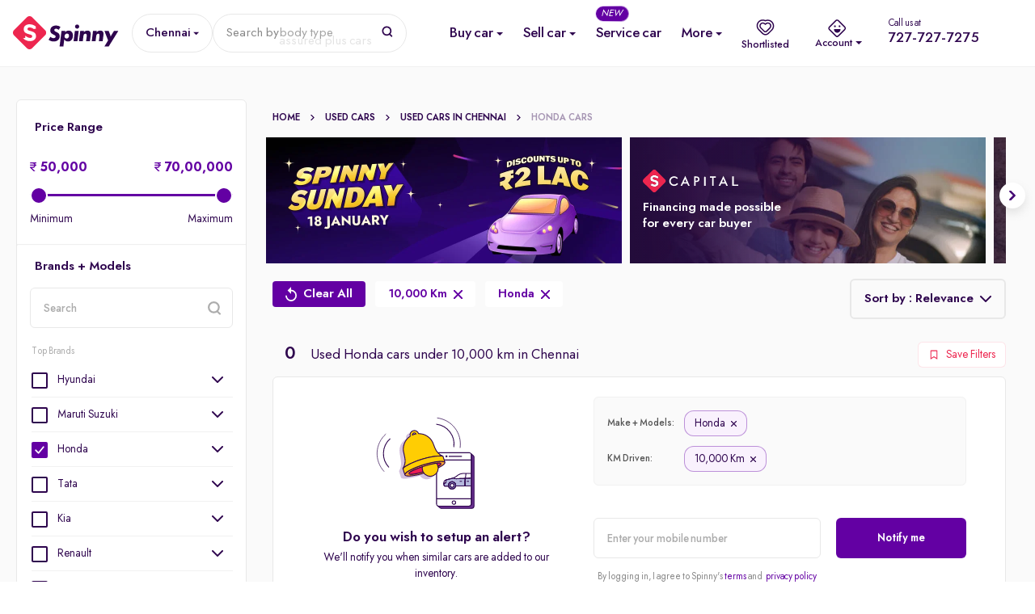

--- FILE ---
content_type: text/html; charset=utf-8
request_url: https://www.google.com/recaptcha/enterprise/anchor?ar=1&k=6Lc_rqYoAAAAAHwcTbMntlDkC52H6QAYgYE7eUKp&co=aHR0cHM6Ly93d3cuc3Bpbm55LmNvbTo0NDM.&hl=en&v=PoyoqOPhxBO7pBk68S4YbpHZ&size=invisible&anchor-ms=20000&execute-ms=30000&cb=nx3z9q94r6a2
body_size: 48767
content:
<!DOCTYPE HTML><html dir="ltr" lang="en"><head><meta http-equiv="Content-Type" content="text/html; charset=UTF-8">
<meta http-equiv="X-UA-Compatible" content="IE=edge">
<title>reCAPTCHA</title>
<style type="text/css">
/* cyrillic-ext */
@font-face {
  font-family: 'Roboto';
  font-style: normal;
  font-weight: 400;
  font-stretch: 100%;
  src: url(//fonts.gstatic.com/s/roboto/v48/KFO7CnqEu92Fr1ME7kSn66aGLdTylUAMa3GUBHMdazTgWw.woff2) format('woff2');
  unicode-range: U+0460-052F, U+1C80-1C8A, U+20B4, U+2DE0-2DFF, U+A640-A69F, U+FE2E-FE2F;
}
/* cyrillic */
@font-face {
  font-family: 'Roboto';
  font-style: normal;
  font-weight: 400;
  font-stretch: 100%;
  src: url(//fonts.gstatic.com/s/roboto/v48/KFO7CnqEu92Fr1ME7kSn66aGLdTylUAMa3iUBHMdazTgWw.woff2) format('woff2');
  unicode-range: U+0301, U+0400-045F, U+0490-0491, U+04B0-04B1, U+2116;
}
/* greek-ext */
@font-face {
  font-family: 'Roboto';
  font-style: normal;
  font-weight: 400;
  font-stretch: 100%;
  src: url(//fonts.gstatic.com/s/roboto/v48/KFO7CnqEu92Fr1ME7kSn66aGLdTylUAMa3CUBHMdazTgWw.woff2) format('woff2');
  unicode-range: U+1F00-1FFF;
}
/* greek */
@font-face {
  font-family: 'Roboto';
  font-style: normal;
  font-weight: 400;
  font-stretch: 100%;
  src: url(//fonts.gstatic.com/s/roboto/v48/KFO7CnqEu92Fr1ME7kSn66aGLdTylUAMa3-UBHMdazTgWw.woff2) format('woff2');
  unicode-range: U+0370-0377, U+037A-037F, U+0384-038A, U+038C, U+038E-03A1, U+03A3-03FF;
}
/* math */
@font-face {
  font-family: 'Roboto';
  font-style: normal;
  font-weight: 400;
  font-stretch: 100%;
  src: url(//fonts.gstatic.com/s/roboto/v48/KFO7CnqEu92Fr1ME7kSn66aGLdTylUAMawCUBHMdazTgWw.woff2) format('woff2');
  unicode-range: U+0302-0303, U+0305, U+0307-0308, U+0310, U+0312, U+0315, U+031A, U+0326-0327, U+032C, U+032F-0330, U+0332-0333, U+0338, U+033A, U+0346, U+034D, U+0391-03A1, U+03A3-03A9, U+03B1-03C9, U+03D1, U+03D5-03D6, U+03F0-03F1, U+03F4-03F5, U+2016-2017, U+2034-2038, U+203C, U+2040, U+2043, U+2047, U+2050, U+2057, U+205F, U+2070-2071, U+2074-208E, U+2090-209C, U+20D0-20DC, U+20E1, U+20E5-20EF, U+2100-2112, U+2114-2115, U+2117-2121, U+2123-214F, U+2190, U+2192, U+2194-21AE, U+21B0-21E5, U+21F1-21F2, U+21F4-2211, U+2213-2214, U+2216-22FF, U+2308-230B, U+2310, U+2319, U+231C-2321, U+2336-237A, U+237C, U+2395, U+239B-23B7, U+23D0, U+23DC-23E1, U+2474-2475, U+25AF, U+25B3, U+25B7, U+25BD, U+25C1, U+25CA, U+25CC, U+25FB, U+266D-266F, U+27C0-27FF, U+2900-2AFF, U+2B0E-2B11, U+2B30-2B4C, U+2BFE, U+3030, U+FF5B, U+FF5D, U+1D400-1D7FF, U+1EE00-1EEFF;
}
/* symbols */
@font-face {
  font-family: 'Roboto';
  font-style: normal;
  font-weight: 400;
  font-stretch: 100%;
  src: url(//fonts.gstatic.com/s/roboto/v48/KFO7CnqEu92Fr1ME7kSn66aGLdTylUAMaxKUBHMdazTgWw.woff2) format('woff2');
  unicode-range: U+0001-000C, U+000E-001F, U+007F-009F, U+20DD-20E0, U+20E2-20E4, U+2150-218F, U+2190, U+2192, U+2194-2199, U+21AF, U+21E6-21F0, U+21F3, U+2218-2219, U+2299, U+22C4-22C6, U+2300-243F, U+2440-244A, U+2460-24FF, U+25A0-27BF, U+2800-28FF, U+2921-2922, U+2981, U+29BF, U+29EB, U+2B00-2BFF, U+4DC0-4DFF, U+FFF9-FFFB, U+10140-1018E, U+10190-1019C, U+101A0, U+101D0-101FD, U+102E0-102FB, U+10E60-10E7E, U+1D2C0-1D2D3, U+1D2E0-1D37F, U+1F000-1F0FF, U+1F100-1F1AD, U+1F1E6-1F1FF, U+1F30D-1F30F, U+1F315, U+1F31C, U+1F31E, U+1F320-1F32C, U+1F336, U+1F378, U+1F37D, U+1F382, U+1F393-1F39F, U+1F3A7-1F3A8, U+1F3AC-1F3AF, U+1F3C2, U+1F3C4-1F3C6, U+1F3CA-1F3CE, U+1F3D4-1F3E0, U+1F3ED, U+1F3F1-1F3F3, U+1F3F5-1F3F7, U+1F408, U+1F415, U+1F41F, U+1F426, U+1F43F, U+1F441-1F442, U+1F444, U+1F446-1F449, U+1F44C-1F44E, U+1F453, U+1F46A, U+1F47D, U+1F4A3, U+1F4B0, U+1F4B3, U+1F4B9, U+1F4BB, U+1F4BF, U+1F4C8-1F4CB, U+1F4D6, U+1F4DA, U+1F4DF, U+1F4E3-1F4E6, U+1F4EA-1F4ED, U+1F4F7, U+1F4F9-1F4FB, U+1F4FD-1F4FE, U+1F503, U+1F507-1F50B, U+1F50D, U+1F512-1F513, U+1F53E-1F54A, U+1F54F-1F5FA, U+1F610, U+1F650-1F67F, U+1F687, U+1F68D, U+1F691, U+1F694, U+1F698, U+1F6AD, U+1F6B2, U+1F6B9-1F6BA, U+1F6BC, U+1F6C6-1F6CF, U+1F6D3-1F6D7, U+1F6E0-1F6EA, U+1F6F0-1F6F3, U+1F6F7-1F6FC, U+1F700-1F7FF, U+1F800-1F80B, U+1F810-1F847, U+1F850-1F859, U+1F860-1F887, U+1F890-1F8AD, U+1F8B0-1F8BB, U+1F8C0-1F8C1, U+1F900-1F90B, U+1F93B, U+1F946, U+1F984, U+1F996, U+1F9E9, U+1FA00-1FA6F, U+1FA70-1FA7C, U+1FA80-1FA89, U+1FA8F-1FAC6, U+1FACE-1FADC, U+1FADF-1FAE9, U+1FAF0-1FAF8, U+1FB00-1FBFF;
}
/* vietnamese */
@font-face {
  font-family: 'Roboto';
  font-style: normal;
  font-weight: 400;
  font-stretch: 100%;
  src: url(//fonts.gstatic.com/s/roboto/v48/KFO7CnqEu92Fr1ME7kSn66aGLdTylUAMa3OUBHMdazTgWw.woff2) format('woff2');
  unicode-range: U+0102-0103, U+0110-0111, U+0128-0129, U+0168-0169, U+01A0-01A1, U+01AF-01B0, U+0300-0301, U+0303-0304, U+0308-0309, U+0323, U+0329, U+1EA0-1EF9, U+20AB;
}
/* latin-ext */
@font-face {
  font-family: 'Roboto';
  font-style: normal;
  font-weight: 400;
  font-stretch: 100%;
  src: url(//fonts.gstatic.com/s/roboto/v48/KFO7CnqEu92Fr1ME7kSn66aGLdTylUAMa3KUBHMdazTgWw.woff2) format('woff2');
  unicode-range: U+0100-02BA, U+02BD-02C5, U+02C7-02CC, U+02CE-02D7, U+02DD-02FF, U+0304, U+0308, U+0329, U+1D00-1DBF, U+1E00-1E9F, U+1EF2-1EFF, U+2020, U+20A0-20AB, U+20AD-20C0, U+2113, U+2C60-2C7F, U+A720-A7FF;
}
/* latin */
@font-face {
  font-family: 'Roboto';
  font-style: normal;
  font-weight: 400;
  font-stretch: 100%;
  src: url(//fonts.gstatic.com/s/roboto/v48/KFO7CnqEu92Fr1ME7kSn66aGLdTylUAMa3yUBHMdazQ.woff2) format('woff2');
  unicode-range: U+0000-00FF, U+0131, U+0152-0153, U+02BB-02BC, U+02C6, U+02DA, U+02DC, U+0304, U+0308, U+0329, U+2000-206F, U+20AC, U+2122, U+2191, U+2193, U+2212, U+2215, U+FEFF, U+FFFD;
}
/* cyrillic-ext */
@font-face {
  font-family: 'Roboto';
  font-style: normal;
  font-weight: 500;
  font-stretch: 100%;
  src: url(//fonts.gstatic.com/s/roboto/v48/KFO7CnqEu92Fr1ME7kSn66aGLdTylUAMa3GUBHMdazTgWw.woff2) format('woff2');
  unicode-range: U+0460-052F, U+1C80-1C8A, U+20B4, U+2DE0-2DFF, U+A640-A69F, U+FE2E-FE2F;
}
/* cyrillic */
@font-face {
  font-family: 'Roboto';
  font-style: normal;
  font-weight: 500;
  font-stretch: 100%;
  src: url(//fonts.gstatic.com/s/roboto/v48/KFO7CnqEu92Fr1ME7kSn66aGLdTylUAMa3iUBHMdazTgWw.woff2) format('woff2');
  unicode-range: U+0301, U+0400-045F, U+0490-0491, U+04B0-04B1, U+2116;
}
/* greek-ext */
@font-face {
  font-family: 'Roboto';
  font-style: normal;
  font-weight: 500;
  font-stretch: 100%;
  src: url(//fonts.gstatic.com/s/roboto/v48/KFO7CnqEu92Fr1ME7kSn66aGLdTylUAMa3CUBHMdazTgWw.woff2) format('woff2');
  unicode-range: U+1F00-1FFF;
}
/* greek */
@font-face {
  font-family: 'Roboto';
  font-style: normal;
  font-weight: 500;
  font-stretch: 100%;
  src: url(//fonts.gstatic.com/s/roboto/v48/KFO7CnqEu92Fr1ME7kSn66aGLdTylUAMa3-UBHMdazTgWw.woff2) format('woff2');
  unicode-range: U+0370-0377, U+037A-037F, U+0384-038A, U+038C, U+038E-03A1, U+03A3-03FF;
}
/* math */
@font-face {
  font-family: 'Roboto';
  font-style: normal;
  font-weight: 500;
  font-stretch: 100%;
  src: url(//fonts.gstatic.com/s/roboto/v48/KFO7CnqEu92Fr1ME7kSn66aGLdTylUAMawCUBHMdazTgWw.woff2) format('woff2');
  unicode-range: U+0302-0303, U+0305, U+0307-0308, U+0310, U+0312, U+0315, U+031A, U+0326-0327, U+032C, U+032F-0330, U+0332-0333, U+0338, U+033A, U+0346, U+034D, U+0391-03A1, U+03A3-03A9, U+03B1-03C9, U+03D1, U+03D5-03D6, U+03F0-03F1, U+03F4-03F5, U+2016-2017, U+2034-2038, U+203C, U+2040, U+2043, U+2047, U+2050, U+2057, U+205F, U+2070-2071, U+2074-208E, U+2090-209C, U+20D0-20DC, U+20E1, U+20E5-20EF, U+2100-2112, U+2114-2115, U+2117-2121, U+2123-214F, U+2190, U+2192, U+2194-21AE, U+21B0-21E5, U+21F1-21F2, U+21F4-2211, U+2213-2214, U+2216-22FF, U+2308-230B, U+2310, U+2319, U+231C-2321, U+2336-237A, U+237C, U+2395, U+239B-23B7, U+23D0, U+23DC-23E1, U+2474-2475, U+25AF, U+25B3, U+25B7, U+25BD, U+25C1, U+25CA, U+25CC, U+25FB, U+266D-266F, U+27C0-27FF, U+2900-2AFF, U+2B0E-2B11, U+2B30-2B4C, U+2BFE, U+3030, U+FF5B, U+FF5D, U+1D400-1D7FF, U+1EE00-1EEFF;
}
/* symbols */
@font-face {
  font-family: 'Roboto';
  font-style: normal;
  font-weight: 500;
  font-stretch: 100%;
  src: url(//fonts.gstatic.com/s/roboto/v48/KFO7CnqEu92Fr1ME7kSn66aGLdTylUAMaxKUBHMdazTgWw.woff2) format('woff2');
  unicode-range: U+0001-000C, U+000E-001F, U+007F-009F, U+20DD-20E0, U+20E2-20E4, U+2150-218F, U+2190, U+2192, U+2194-2199, U+21AF, U+21E6-21F0, U+21F3, U+2218-2219, U+2299, U+22C4-22C6, U+2300-243F, U+2440-244A, U+2460-24FF, U+25A0-27BF, U+2800-28FF, U+2921-2922, U+2981, U+29BF, U+29EB, U+2B00-2BFF, U+4DC0-4DFF, U+FFF9-FFFB, U+10140-1018E, U+10190-1019C, U+101A0, U+101D0-101FD, U+102E0-102FB, U+10E60-10E7E, U+1D2C0-1D2D3, U+1D2E0-1D37F, U+1F000-1F0FF, U+1F100-1F1AD, U+1F1E6-1F1FF, U+1F30D-1F30F, U+1F315, U+1F31C, U+1F31E, U+1F320-1F32C, U+1F336, U+1F378, U+1F37D, U+1F382, U+1F393-1F39F, U+1F3A7-1F3A8, U+1F3AC-1F3AF, U+1F3C2, U+1F3C4-1F3C6, U+1F3CA-1F3CE, U+1F3D4-1F3E0, U+1F3ED, U+1F3F1-1F3F3, U+1F3F5-1F3F7, U+1F408, U+1F415, U+1F41F, U+1F426, U+1F43F, U+1F441-1F442, U+1F444, U+1F446-1F449, U+1F44C-1F44E, U+1F453, U+1F46A, U+1F47D, U+1F4A3, U+1F4B0, U+1F4B3, U+1F4B9, U+1F4BB, U+1F4BF, U+1F4C8-1F4CB, U+1F4D6, U+1F4DA, U+1F4DF, U+1F4E3-1F4E6, U+1F4EA-1F4ED, U+1F4F7, U+1F4F9-1F4FB, U+1F4FD-1F4FE, U+1F503, U+1F507-1F50B, U+1F50D, U+1F512-1F513, U+1F53E-1F54A, U+1F54F-1F5FA, U+1F610, U+1F650-1F67F, U+1F687, U+1F68D, U+1F691, U+1F694, U+1F698, U+1F6AD, U+1F6B2, U+1F6B9-1F6BA, U+1F6BC, U+1F6C6-1F6CF, U+1F6D3-1F6D7, U+1F6E0-1F6EA, U+1F6F0-1F6F3, U+1F6F7-1F6FC, U+1F700-1F7FF, U+1F800-1F80B, U+1F810-1F847, U+1F850-1F859, U+1F860-1F887, U+1F890-1F8AD, U+1F8B0-1F8BB, U+1F8C0-1F8C1, U+1F900-1F90B, U+1F93B, U+1F946, U+1F984, U+1F996, U+1F9E9, U+1FA00-1FA6F, U+1FA70-1FA7C, U+1FA80-1FA89, U+1FA8F-1FAC6, U+1FACE-1FADC, U+1FADF-1FAE9, U+1FAF0-1FAF8, U+1FB00-1FBFF;
}
/* vietnamese */
@font-face {
  font-family: 'Roboto';
  font-style: normal;
  font-weight: 500;
  font-stretch: 100%;
  src: url(//fonts.gstatic.com/s/roboto/v48/KFO7CnqEu92Fr1ME7kSn66aGLdTylUAMa3OUBHMdazTgWw.woff2) format('woff2');
  unicode-range: U+0102-0103, U+0110-0111, U+0128-0129, U+0168-0169, U+01A0-01A1, U+01AF-01B0, U+0300-0301, U+0303-0304, U+0308-0309, U+0323, U+0329, U+1EA0-1EF9, U+20AB;
}
/* latin-ext */
@font-face {
  font-family: 'Roboto';
  font-style: normal;
  font-weight: 500;
  font-stretch: 100%;
  src: url(//fonts.gstatic.com/s/roboto/v48/KFO7CnqEu92Fr1ME7kSn66aGLdTylUAMa3KUBHMdazTgWw.woff2) format('woff2');
  unicode-range: U+0100-02BA, U+02BD-02C5, U+02C7-02CC, U+02CE-02D7, U+02DD-02FF, U+0304, U+0308, U+0329, U+1D00-1DBF, U+1E00-1E9F, U+1EF2-1EFF, U+2020, U+20A0-20AB, U+20AD-20C0, U+2113, U+2C60-2C7F, U+A720-A7FF;
}
/* latin */
@font-face {
  font-family: 'Roboto';
  font-style: normal;
  font-weight: 500;
  font-stretch: 100%;
  src: url(//fonts.gstatic.com/s/roboto/v48/KFO7CnqEu92Fr1ME7kSn66aGLdTylUAMa3yUBHMdazQ.woff2) format('woff2');
  unicode-range: U+0000-00FF, U+0131, U+0152-0153, U+02BB-02BC, U+02C6, U+02DA, U+02DC, U+0304, U+0308, U+0329, U+2000-206F, U+20AC, U+2122, U+2191, U+2193, U+2212, U+2215, U+FEFF, U+FFFD;
}
/* cyrillic-ext */
@font-face {
  font-family: 'Roboto';
  font-style: normal;
  font-weight: 900;
  font-stretch: 100%;
  src: url(//fonts.gstatic.com/s/roboto/v48/KFO7CnqEu92Fr1ME7kSn66aGLdTylUAMa3GUBHMdazTgWw.woff2) format('woff2');
  unicode-range: U+0460-052F, U+1C80-1C8A, U+20B4, U+2DE0-2DFF, U+A640-A69F, U+FE2E-FE2F;
}
/* cyrillic */
@font-face {
  font-family: 'Roboto';
  font-style: normal;
  font-weight: 900;
  font-stretch: 100%;
  src: url(//fonts.gstatic.com/s/roboto/v48/KFO7CnqEu92Fr1ME7kSn66aGLdTylUAMa3iUBHMdazTgWw.woff2) format('woff2');
  unicode-range: U+0301, U+0400-045F, U+0490-0491, U+04B0-04B1, U+2116;
}
/* greek-ext */
@font-face {
  font-family: 'Roboto';
  font-style: normal;
  font-weight: 900;
  font-stretch: 100%;
  src: url(//fonts.gstatic.com/s/roboto/v48/KFO7CnqEu92Fr1ME7kSn66aGLdTylUAMa3CUBHMdazTgWw.woff2) format('woff2');
  unicode-range: U+1F00-1FFF;
}
/* greek */
@font-face {
  font-family: 'Roboto';
  font-style: normal;
  font-weight: 900;
  font-stretch: 100%;
  src: url(//fonts.gstatic.com/s/roboto/v48/KFO7CnqEu92Fr1ME7kSn66aGLdTylUAMa3-UBHMdazTgWw.woff2) format('woff2');
  unicode-range: U+0370-0377, U+037A-037F, U+0384-038A, U+038C, U+038E-03A1, U+03A3-03FF;
}
/* math */
@font-face {
  font-family: 'Roboto';
  font-style: normal;
  font-weight: 900;
  font-stretch: 100%;
  src: url(//fonts.gstatic.com/s/roboto/v48/KFO7CnqEu92Fr1ME7kSn66aGLdTylUAMawCUBHMdazTgWw.woff2) format('woff2');
  unicode-range: U+0302-0303, U+0305, U+0307-0308, U+0310, U+0312, U+0315, U+031A, U+0326-0327, U+032C, U+032F-0330, U+0332-0333, U+0338, U+033A, U+0346, U+034D, U+0391-03A1, U+03A3-03A9, U+03B1-03C9, U+03D1, U+03D5-03D6, U+03F0-03F1, U+03F4-03F5, U+2016-2017, U+2034-2038, U+203C, U+2040, U+2043, U+2047, U+2050, U+2057, U+205F, U+2070-2071, U+2074-208E, U+2090-209C, U+20D0-20DC, U+20E1, U+20E5-20EF, U+2100-2112, U+2114-2115, U+2117-2121, U+2123-214F, U+2190, U+2192, U+2194-21AE, U+21B0-21E5, U+21F1-21F2, U+21F4-2211, U+2213-2214, U+2216-22FF, U+2308-230B, U+2310, U+2319, U+231C-2321, U+2336-237A, U+237C, U+2395, U+239B-23B7, U+23D0, U+23DC-23E1, U+2474-2475, U+25AF, U+25B3, U+25B7, U+25BD, U+25C1, U+25CA, U+25CC, U+25FB, U+266D-266F, U+27C0-27FF, U+2900-2AFF, U+2B0E-2B11, U+2B30-2B4C, U+2BFE, U+3030, U+FF5B, U+FF5D, U+1D400-1D7FF, U+1EE00-1EEFF;
}
/* symbols */
@font-face {
  font-family: 'Roboto';
  font-style: normal;
  font-weight: 900;
  font-stretch: 100%;
  src: url(//fonts.gstatic.com/s/roboto/v48/KFO7CnqEu92Fr1ME7kSn66aGLdTylUAMaxKUBHMdazTgWw.woff2) format('woff2');
  unicode-range: U+0001-000C, U+000E-001F, U+007F-009F, U+20DD-20E0, U+20E2-20E4, U+2150-218F, U+2190, U+2192, U+2194-2199, U+21AF, U+21E6-21F0, U+21F3, U+2218-2219, U+2299, U+22C4-22C6, U+2300-243F, U+2440-244A, U+2460-24FF, U+25A0-27BF, U+2800-28FF, U+2921-2922, U+2981, U+29BF, U+29EB, U+2B00-2BFF, U+4DC0-4DFF, U+FFF9-FFFB, U+10140-1018E, U+10190-1019C, U+101A0, U+101D0-101FD, U+102E0-102FB, U+10E60-10E7E, U+1D2C0-1D2D3, U+1D2E0-1D37F, U+1F000-1F0FF, U+1F100-1F1AD, U+1F1E6-1F1FF, U+1F30D-1F30F, U+1F315, U+1F31C, U+1F31E, U+1F320-1F32C, U+1F336, U+1F378, U+1F37D, U+1F382, U+1F393-1F39F, U+1F3A7-1F3A8, U+1F3AC-1F3AF, U+1F3C2, U+1F3C4-1F3C6, U+1F3CA-1F3CE, U+1F3D4-1F3E0, U+1F3ED, U+1F3F1-1F3F3, U+1F3F5-1F3F7, U+1F408, U+1F415, U+1F41F, U+1F426, U+1F43F, U+1F441-1F442, U+1F444, U+1F446-1F449, U+1F44C-1F44E, U+1F453, U+1F46A, U+1F47D, U+1F4A3, U+1F4B0, U+1F4B3, U+1F4B9, U+1F4BB, U+1F4BF, U+1F4C8-1F4CB, U+1F4D6, U+1F4DA, U+1F4DF, U+1F4E3-1F4E6, U+1F4EA-1F4ED, U+1F4F7, U+1F4F9-1F4FB, U+1F4FD-1F4FE, U+1F503, U+1F507-1F50B, U+1F50D, U+1F512-1F513, U+1F53E-1F54A, U+1F54F-1F5FA, U+1F610, U+1F650-1F67F, U+1F687, U+1F68D, U+1F691, U+1F694, U+1F698, U+1F6AD, U+1F6B2, U+1F6B9-1F6BA, U+1F6BC, U+1F6C6-1F6CF, U+1F6D3-1F6D7, U+1F6E0-1F6EA, U+1F6F0-1F6F3, U+1F6F7-1F6FC, U+1F700-1F7FF, U+1F800-1F80B, U+1F810-1F847, U+1F850-1F859, U+1F860-1F887, U+1F890-1F8AD, U+1F8B0-1F8BB, U+1F8C0-1F8C1, U+1F900-1F90B, U+1F93B, U+1F946, U+1F984, U+1F996, U+1F9E9, U+1FA00-1FA6F, U+1FA70-1FA7C, U+1FA80-1FA89, U+1FA8F-1FAC6, U+1FACE-1FADC, U+1FADF-1FAE9, U+1FAF0-1FAF8, U+1FB00-1FBFF;
}
/* vietnamese */
@font-face {
  font-family: 'Roboto';
  font-style: normal;
  font-weight: 900;
  font-stretch: 100%;
  src: url(//fonts.gstatic.com/s/roboto/v48/KFO7CnqEu92Fr1ME7kSn66aGLdTylUAMa3OUBHMdazTgWw.woff2) format('woff2');
  unicode-range: U+0102-0103, U+0110-0111, U+0128-0129, U+0168-0169, U+01A0-01A1, U+01AF-01B0, U+0300-0301, U+0303-0304, U+0308-0309, U+0323, U+0329, U+1EA0-1EF9, U+20AB;
}
/* latin-ext */
@font-face {
  font-family: 'Roboto';
  font-style: normal;
  font-weight: 900;
  font-stretch: 100%;
  src: url(//fonts.gstatic.com/s/roboto/v48/KFO7CnqEu92Fr1ME7kSn66aGLdTylUAMa3KUBHMdazTgWw.woff2) format('woff2');
  unicode-range: U+0100-02BA, U+02BD-02C5, U+02C7-02CC, U+02CE-02D7, U+02DD-02FF, U+0304, U+0308, U+0329, U+1D00-1DBF, U+1E00-1E9F, U+1EF2-1EFF, U+2020, U+20A0-20AB, U+20AD-20C0, U+2113, U+2C60-2C7F, U+A720-A7FF;
}
/* latin */
@font-face {
  font-family: 'Roboto';
  font-style: normal;
  font-weight: 900;
  font-stretch: 100%;
  src: url(//fonts.gstatic.com/s/roboto/v48/KFO7CnqEu92Fr1ME7kSn66aGLdTylUAMa3yUBHMdazQ.woff2) format('woff2');
  unicode-range: U+0000-00FF, U+0131, U+0152-0153, U+02BB-02BC, U+02C6, U+02DA, U+02DC, U+0304, U+0308, U+0329, U+2000-206F, U+20AC, U+2122, U+2191, U+2193, U+2212, U+2215, U+FEFF, U+FFFD;
}

</style>
<link rel="stylesheet" type="text/css" href="https://www.gstatic.com/recaptcha/releases/PoyoqOPhxBO7pBk68S4YbpHZ/styles__ltr.css">
<script nonce="JllvFUc9UBROxcqPGh1B-A" type="text/javascript">window['__recaptcha_api'] = 'https://www.google.com/recaptcha/enterprise/';</script>
<script type="text/javascript" src="https://www.gstatic.com/recaptcha/releases/PoyoqOPhxBO7pBk68S4YbpHZ/recaptcha__en.js" nonce="JllvFUc9UBROxcqPGh1B-A">
      
    </script></head>
<body><div id="rc-anchor-alert" class="rc-anchor-alert"></div>
<input type="hidden" id="recaptcha-token" value="[base64]">
<script type="text/javascript" nonce="JllvFUc9UBROxcqPGh1B-A">
      recaptcha.anchor.Main.init("[\x22ainput\x22,[\x22bgdata\x22,\x22\x22,\[base64]/[base64]/[base64]/[base64]/[base64]/[base64]/[base64]/[base64]/[base64]/[base64]\\u003d\x22,\[base64]\\u003d\x22,\x22d8ObwqA4w69Zw73CscOqw6zCg3BgcRvDp8ODXllCR8KVw7c1NlXCisOPwpzCvAVFw44ifUkuwqYew7LCncKewq8Owq3CkcO3wrxWwp4iw6JiB1/DpCpZIBFjw7Y/VFVwHMK7woLDkBB5YmUnwqLDpsKRNw8gDkYJwo/DpcKdw6bCi8OgwrAGw7fDn8OZwpt2UsKYw5HDgMKxwrbCgG5Xw5jClMK5f8O/M8K8w6DDpcORUsOpbDwPRgrDoRAVw7IqwrzDqU3DqBDCp8OKw5TDmD3DscOcfBXDqht4wq4/O8OvDkTDqHjCkGtHIcOmFDbCjDtww4DCuj0Kw5HCnx/DoVtcwpJBfhcnwoEUwplAWCDDk295dcO5w7sVwr/Dr8K+HMOyb8K1w5rDmsO9THBmw6zDt8K0w4NVw4rCs3PCisOcw4lKwppsw4/DosO3w4kmQi/CnDgrwqgLw67DucOmwq0KNnpgwpRhw73DjRbCusOGw7w6wqxLwogYZcO0wo/[base64]/[base64]/CqG/DmcKTw6TCmCvDui/DrC/DssKLwr7ChcOdAsKrw7k/[base64]/woIJw6ZqUlRAfCbCvnEqwq1dw5VhwoLDoAPDgwLDmMKeMAh1w5DDtMO6w5fCth/DqsK2ccOww7FtwpEnbBBccMKKw5zDmcKiwqbDm8KHNsO1RT/[base64]/CsWPDrMKOScOEw4bDhsKkwrBsBgkOw6V2VRTDk8Kxw4VaOiTDiAjDr8Klwr81BS1ew5vDoCIrwqUkKwnDs8OXw4nCsFdUw4VNw4bCrGfDsydzw57DvDHDgMK4w4obTMKAwo7DhXnChVfDh8K7wpsTXkdZw7U9wqlXW8K+BsOxwpDCsB7Di0/ChsKdRgJdacOrwozCg8O5w7rDi8KvOT48aBnDhw/DpsKkX1tJesOrW8Kjw5jDiMO+IcKCw6QrWcKUwr9rHcOTw7XDqztkw7fDmsKESsOzw5ETwpY+w7XDhsOIVcK1wqdDw5/DkMO4EHbDhmovw5zCq8OAGRHCuhTDu8KIWMOBfyjCm8KsNMO6PjdNwrUqE8O6fiIow5oKeQJbwogaw4AQK8OVC8OWw4RxQ1nCqEXCvwM8woXDqcKtwotDfMKMw5PDuQPDrA7CsXtcDMKSw7nCo0bCtsOqJMK/DMK/[base64]/[base64]/[base64]/[base64]/csOEGhjCocKHZDbDj8OWBsKdw5tQwpDDujDDn1/CtTfCoFTDhE/DnMKyEBFRw75aw5JbFcK2ccORMi9JZyHCowTCkhzDtGvDvHHDvsKpwplzwo/CoMKwFF3DpzXDisKBLTDDimnDt8KswqsfPcK3JWU1w7fCpX7DujLDocKPWMO7wpnDvDwZZSPCmDLCmkXCjjA+Qx/CgMOkwq8gw47DhMKXJAjCsxFdLi7DosODwofDtGLDosOaWyvDrcOTDlBrw5RAw7rDl8KOSWTCoMOvcTcnXMKuPx7DjhPDmcOgCkXClBwrA8Kzwo7CmcKmWsOSw4DCpzBOwr0zw6lhCjvCpMOMAcKIw6B/EEs9MRMgDMKeGSppSD3DsxNRAVZZwqXCqCPCosKtw4/[base64]/QRloBHcHDsKwKsKdb1zDssOrFBEVw6XDmD/CusKiG8OaB8OewqLCtToOTDJvw6BLHcKww5QDB8O4w5TDn1LCkwsaw6rDj0dyw65OBk5Gw67CtcOdNkHDi8KASsOGS8K/LsOEw43CjCfDj8OmHMK9LEDDjX/ChMOgw4bDtD1Cb8KOwo9DEWtBUVDCqHIdT8K8w4Vywr9fQ13Cgn3CuV07woh4wo/DmcODwqDDosOgPH9CwpUEY8KZZVdMOgTCiURObhINwqMwZl5QWVVmXllJNwwUw7Q8BFrCqcOQVsOBwpHDiiTDocORNsOgW1F2wo/Dn8KcHiIOwrAVM8KYw6/DnFPDrMKJaybCosK7w5vDgMOZw7Eww4PChsOsA349wp/Ck2rCsFjCkUkkFBg/EisMwojCp8OPwrcWw6jCjcK5SFnDv8KKZxbCu3XDnTDDvTtzw641w6bCiDEww5zCjygVIlzCqHUzaxLCqwYLw5bDqsORFMOsw5XCrMKVFcOvB8OQw7lTw7VKwpDCoy/CqgYxwonCjQdYwpXCnCvDh8K1CcO9ZlJlGsO/OyoFwo/Cn8KOw6JGTMKRVnXDjgDDkTTDgMOLFQ0NX8OWw6XCtynDpMOUwoTDn1BtUVDCgMO/w7XChsOywpTChUtGwo3DtMOHwqNUwqY6w4EFPlItw5/CkcKRCR3Cs8O2cxvDtmzCkMODOH5twqgiwrZww49uw5nDsVgsw5wncsOBw4Bww6DDkS1tHsOdwobDhsK/IcOVaiJMWUogYCjCkcOBQMOaF8OywqMZasOvWcO+Z8KcFcKSwonCvS7CnxtwdTfCqcKaSCPDpcOlw4TDmcOcARnDpsO/YQtqeErDrEhXwqrCrcKCQMO2fsO8w4/Dhw7DnW52w4HDjcK6JSjDjHwqVzrCt10rIG1PeVrCskR2wpQ8wqkJdwt1w6lGa8KxRMKvLcOJwoHDssKEwonCn0vCuR5vw5FRw5IXDHzDh1nCrWcxTsO/w6Ysa1jCkcOdR8K5KcKLc8K3F8O/w4HDsG7CsnDDs29sEcK1aMOaa8Kkw4pwFi9Yw7F3SxdgbcO5bBwDDsKzI0oLw7zDniAuYkpVHsKiw4YsSEXDvcOtGMOHwqjCrw0jQcO0w7seXsOQPjp0wpRPbTrDpMOVWMOnwq7Don7DpDsPw4xfUsOqwrrCqUd/[base64]/[base64]/CkMOLwpxkwprCsWnDmsOyCDvDgMKpw7lvwqVAwojCi8OtwocHw6jDrXDDtsO3w5RcHDXDqcK5R3/CmG4AakPClMO/KMK9GMOOw5tgH8Klw5xuGF96JXPCrD80EDpxw5F7YnE/XCApOmgVw5Yuw60twp8zwqjCkCUYw4YPw4ZfZsOFw78pDcKlMcOuwpRRw6BXeBBMw7tMAsKuwpk5w5HDm2t5w5VqW8KVczZcwofDocObe8OgwokAABhUPMKnL0/[base64]/w5A5w4hAA8OxwpzCmGLCiMOdw4jDiMOCN8KJNsO/wqpFBsOnB8OLd1nCrcK/wrrCvR7DrcKgwo0Ow6fCgMK0wofCtSl7wqzDmMKbQMObQsKsPMOZBsO1w4pUwpnCp8Ojw47CvsOmw7XDnMOzLcKBw6s8w5pWI8KLwq8JwrvDjUAjY1dNw5h1wqBUKi92X8OswrLCksOzwqvChHPDpDwBd8OeYcOlE8O8w7/CqsODDgzDvXZdNDbDvcOcOsOxJlAeeMOqK13Dm8OYJsK1wrnCrMKzBMKHw6vDvjnDpwDCjWjCrsO+w6LDkMKFHWckMHUcIxDDh8OGw4HCrcORwr/Dg8OWTsKVSTZuJk8fwrocUsOIAhzDlcKfwqs3w6fCu0QDwqHCjcKww5PCpC/DicOOw7LDp8OuwrBkw5h5KsKrw4nDjsK1EcOKGsOawpXCtMOdKnPDvm/DvW3ClMKWw6FXGRliP8Kzw78uFMKtw6/Dq8OWOm/[base64]/[base64]/wrAGCcK9wrnCocOxecKDHyZcegc9woNRw7nCusK6OVZ1f8Oow6QMw4pRQWlUJVjDmcKoZxY7XwDDpsOJw4zDilTCpMOmSx1AARDDvcOhGDXCvsOrw5fDti3DhxUFYMKGw4lzw4jDiwQEwo/[base64]/DqsOBw6YoE3bCjwrCtcOca3nCncO/w7fDrTnCsRHCssO5w549FsKsScOnw4jDnHXDpx06wonDg8KCEsOWw7TDm8OPwqZzG8O9w4/DiMONKMKuwqVRbsKVRgDDjsKsw4LCmz8FwqHDkMKQemfDqGfDm8K/w7Zvw4gMacKVw4xSJsOwUTnCrcKNIxfCnEbDhglJScOISlPDjBbCh2TCljnCv1DCimgva8KWHcOBwq/Dl8O2wqbDghnDj2LCo0zDh8Kew4cZbxTDqD7CmxbCpsKKRsOPw497wpkLV8KeNk1Qw5pUckNawrHCqsKhBsKqKDrDvE3Ch8OWwqDDgwIdwrHDi1jDiVIoHALDqWghfRzCqsOrD8OGw6ZKw7sBw5krczYbIGnCksOUw4/[base64]/S8KewrUhw5FdcgMnTMOZwq3DrwEON8Oaw57CrMOEwqPDtSEqw6vCq0hJwrgvw51YwqnDs8O6wrILWsOpPV49SBzClQdgw4h+GFBCw7rCvsK1w5PChFEww7HDicOqLnrCg8OGwqTCucO/wrXCuSnDtMKpasKwMcKrw4jDtcKcw77DiMK8w6TCuMKUwoJnOg8YwofDp0fCsgFGacKMd8OhwpTCkcKYw7AKwpzCu8Khw7kEUgdmIwtqwpBjw4HDoMODTsKWMQzCicKXwrPDh8OCBMOZYsOBBsKOIMKgeiXDhgTCqSvDqFTCksO1Hj7Dq2zDvsKNw4h1wpLDm0lWwp/[base64]/wrxdwpkUCcObE1TDs8KVw7wLbcKMajFcw5kbwp3ChzNNfsOyL0HCtcOHGl3CnsOmPjJ/wpxIw4kwc8K5w7bCjcO1CMKFdCUrw5PDnMOnw58mGsKpwpYOw7HDrj55fsOBUx3DiMOzXQDDlk/ChUTCvsKqw6bCu8OuUiLCrMKoPBUTw4gAM2BrwqEmRX7DnCfDgzgjG8OsQMKXw4zDolrCs8O4w5DDkhzDgWzDt1TCkcOvw49ww44zL2cXCcK7wofDrCvCjMO0wq/[base64]/[base64]/MRI2woQlUcOJTg7Ci03CtMKTwosRDFQiwrNOwq90G8OFHMO8w7oHZnJDfR3ChMOybMO4dsKwOMOpw6F6woUzwprDkMKPwq0WLUbCicKKw5sLODHDgMKfw7PDisKpw6xmw6ZVZFXCvSjCsjrClsKFw4rCgQoBacK7wojDhHdmLQTDgQoxwr9MVMKDUWV8NW/Do2kew69lwqnCtQDDoUAYwrp9LW3CkkrCsMOVwrx+TnzDkMK2wqXCocOlw7IGWMOgVDfDjMOMOzFhw7E9eAZwZ8OkEMKsOWnDkDgTHGzCuFlMw5ISFX/DlsK5BMOYwqvDpU7CssOpw4LCnsKhOV8bwpbCnsKIwoZQwrp6KMKPDcKtRsKlw4B4woDDux3CqcOCKRrCq0XCqsKoejnCmMOtAcOaw5HCvcOwwp0Fwo14PV/[base64]/CicO4w5g2wpLCgEjDqcKowr7Dm8OiwozCusOkdMKed8OsR2N3woc2w6taT3PCuE3CoE/Du8Ojw4YqOcOqTXAiwp46PMOIH1Ebw4XChMKLw7jCnsKPwoMeQ8Olw6HCni3DpsOqdMK2GgzCu8OqUTvCjMKDw6N/wpzCl8OVwrw5NTnCiMK/TzsFw43CnQocw73DkgVra1oMw7B5w6JnUcO8CVfChkLDgcO8wp/[base64]/Dik90wq/CqllCwrhFennDm3vCm8K2w4XDgGvChBzCkT19d8K4wpzCh8Kcw6rDniYmw6XCp8O+WQ/CrsOVw4vChMOhUDArwoLCjz0AbksDwoHCnMKLwq/Dr0tqDl7DszfDs8KNH8KvF0V/w47DgcOmKsKYwr06w6w8wqLDlkrChmkAMyLDvcKbd8KYw4Iqw4nDiUXDnX81w63Cu3LClMOyJEASBBRIShbDj2JewonClEnDu8O8wqnDsR/DucKgb8KTwoHCh8O7NcOVKiXDsisiXsOgQ13DjMOnTMKZCMKlw4HCn8K1w4wPwpzCgkDCmzB8fHVHLGjDpG/[base64]/Dg8OrVWoDw4RuwppMesKLeSfDkWTCqcKmSnYRF0jDp8OkTn3CiihAwoUWwr0dEA83YGfCu8KnTlzCssK/bMK6TsO6wpB/[base64]/wrjCuiIKP8KcwrVzX8OLW8KewpXDrSUtw5PCq8KCwox0wo4+W8OVwrDChgvCg8OKwpjDmsOMfMKbUTLDtFXCgzzDk8KCwrzCo8OHw6tjwokXwqPDnmDCtMKhwqjCqFzDgMKJJVwWwpoPwpQvDsOqw6QRecOMw4rDrQHDukLDoDYMw7Zswq/[base64]/Cg8KTw4NHwqjDjBDCkzUMwr3CusKIw63Cswcuwo3DpljClMK8W8O0w7DDicKAw6XDpHQrwqR7wpzCssO+NcK8wrXComURIzZfcMOnwq1gSAsEwqZfNMOJw4XDo8KoESnDvMKcaMKQQsOHHxRww5PCmcK0U2bCuMK7Il/[base64]/wrtow6rCmkFgw6hbNwPCrcO8T8O1wptvw47DrCRew4VDwqPDlH3DsDbCp8Kgwo18DsOBOcOBIDjDt8KkScKbwqI2w4LCj0x0wpQWdUXDuh0nw7EaODB7a33ChcK/[base64]/DjMO0a0ltbMKpEWLDh8KsbsKrdwvDrEQ/[base64]/Dt2w9UcKCwphUwoLCmz7Cj3hZdiUXw7jDhsOMw79JwqM4w7nDnMK3BATDh8KQwpoLwrEHFsO3bS3CqsOXw6jCrsOZwoLDiWwqw5XDnhwYwpAJWxDCj8OiKTJkcCAkGcOERMOaOFNhfcKWw4PDuHRawqooAGXDpEZ8w67ChVbDmsKYLTZnw5XCuH0WwpHCoAZYXU/Cm0nDmQLDq8OTwozDj8KILHrDllzClsO4AGhvw5XCnSxUwpcTYMKAHMOWRC5awoltRsK7PTcbwrMkw5vCnMKoG8OlZCLCvhHCtWDDrXXDl8O1w6XDuMKHwoJjHsOBASlFVk8iNDzCumLCrC7CkVrDtX4hCMKhWsK9woXCmhHDjV/[base64]/wqJFDUxnTsO6wqkSw7QcdwDDtHHDk8O2NyjDpcKTwrPCvxzClClYXDcFHmTChnPCs8OrS2hwwonDiMKNaCsfGMOcAgEJwqkyw5QsCMOXw5nDgwt0wol9N1nDiGDCjcO/w4gVIcKbSMOcwoVBZhfDjsKEwoHDisKKw6/[base64]/CksOFw5PDg8KCw67DhMO2wonCoSTDk8K/[base64]/O1h/w7NMAV1fwow+OcO9cMKSwqHDjVbDt8K4wqfDocKVwpdncy3CmGdpwrUbJsOYwp7CiG99HEbCqsK5IcO1BQkrwp3CuF/CuVBbwqBew47DgcOZSD8tJ0pVNsOYQcKEQMKfw4TCp8OywpcYwpMwUk3DnMONJTADw6bDqMKQEwcqWcOhI3HCoC0DwrsfKcKFw7gQwoxfNWJ0FiI/[base64]/DtcK/[base64]/Dh8KawopzI8KGwo5PE8OwwrgnDyQEwpBCw7HCosK/BsOOwrfDj8OVw4vCucOPXW8EGTrCjxF2EMOpwpnDlBfDpjvDnjDCqsOjwrsGCg/DgkvDlMKFZsOkw50Qw48uw4HCvcOjwqZjRX/CoztfbA0hwpXCi8KpEsKKwo/Cjx0KwqARQWTDncK8fsK5bcKsfsOQw7TDnEoIw6/[base64]/Cqm8JF8OIw7jCr8OXe8KoYx7DonMYw5UCworCiMOYbWldw7PCkcKQZzfDhMK4w4fCvz/CkMKPw4IDHcK1wpZMORHCqcKywrPDtmLCsCjDo8KVGEXCn8KDVXTDpsKuw40Kwp/ChXR0wpXCn2XDlC/Ds8ORw7rDskwsw5PDpsKawqLDg3HCvcKyw7zDg8OMbMKVPA0lQMOER0NrG3Qaw6pvw6rDtxvCulzDlsOKFQTCuhfCkMOBKMKewpLCo8OHw4IBw6rDqHrCgU4UbE0xw77DgB7DpcOvw7XCn8KMesOew5EMHCRuwoEkOk1DShZcHcOWG03Dv8KbRj4CwqY/w77Dr8K2a8KeQjvChzVow7EraGrCrVQ9BcOfwoPDgjTCtl1xB8O+ejUswoLDnWVfw4EWXcKjwpbChsOrIcOWw4HCmU7CpWlfw6BgwrPDhMOpwqpdHMKawonCkcKKw48GfMKJSMK9CW/CvSPCjMKDw6V1ZcOYNcK6w5EuJ8KYw7/CoXULw6vDtA/[base64]/DlcOUVsKDSMKyDBDCqHLCrcO6T3QjbyxQwq8wTCVzw6rCuAHCuSPDqzrCgRlARcOfWVQWw5t+wq3DjMKvw4TDpMKKVTBzw4nDu2x4wooMShFGViTCpS/ClC/[base64]/CijTCgynDisOrwoHCgMKmEsOlw6J4OcO7w6kFwpd1EMOKVSHDiAspwpDCvcK7w6nDunvDn0nCkxUcEcOpfsO5MAXDlsKHw6U3w6YAfw/[base64]/Chlccw6bDsBfDpXTCp8OcQMOLwpkCwr/ClXLCv2HDvsK9JTfDlsKwXMKawp7DoXt2K1vCgMKKU0LCjSs+w7/DvcOrW0HDtsKawokSwqBaGcKjEsO0cVfCqS/CkTMtwoZVSG3Dv8KMworCksK1wqPCoMOyw6kQwoFDwqjCucKzwq/CocOwwpQPw4TClzfDmG1cw73CqMKpw5TDocOfwoXCicKzGjDCisKRJBAQAsK1csKqBy/CjMKzw5t5w4LCk8OowpnCiT9zSMOXJcKewrLCrMO9OBnCuD1Zw67DpsOgwq3DgcKMw5Qgw50ewprDlcONw7fDqsK8BcKsWxvDkMKcLcK1UkTDksK9EFDCpMOkRnHCvcK0YcO/c8OMwpIEw785wr5vwrHCvzbCgcKXDMKBw67Cvi/[base64]/Ckhx8NjQAwrxqwoTCgVnDgy3DlQROwojCuEbDkm9BwrUEwpzCmiLCjMK5w6AbJ0kZbsK5w5LCpcKWw6vDqcOCwoPCmnEnMMOGw515w6vDjcKpNg9Ww77DlEINXsK0w6DCl8OLJMOxwoIYB8O0LMKDRGcAw4orJMOcw6XDtAXCjsKWW34vbj4Hw5/DgRNvwoDDmjJxecKYwoN+ZMOLw6XCjHnDscOFwrHDik86M3fCs8OhF0fClDVpI2nCm8O+wrvDgsOqw7HCizLCgcKBDR7CucKhwpsXw6vDsD5qw4AGBcKOVsKGwp/DnMKPeUVew5XDlz4Rfh5RbcKBw7d7bcObwo/CsVrDng0odsOTRSXClMOfwq/DhcKPwo/DpkNbWwcaQCBxKcK4w7B7Em7Cj8OCKcKDOSHCkhDCuRjCv8O9w7fCvXPDhMKbwrHCgMO9FcOFH8KxNkLCpVtgXcOnw7TDoMKUwrPDvsOdw6FDwqtfw47Dq8KMHMOJwpLCnE/Du8KZVlfDgcOYwqweNCbCkcKlCsObK8KYw6HCg8KAZTPCg3/Cp8KNw7UGwpdnw7lRUmInCDdywoTCkjzDqCt7TRJsw5otOyAhAMOvF0BTw7QIPjhCwo4Mc8K5XsOAZjfDpnzDlcKrw43DkFjCo8OLEQskN3nCk8Klw57Cs8K8ZcOrOsONwqrCh3/DpcKyLmDCisKFB8OZworDksOdQinChyvDviHDhcOHcMOyZsO9cMOGwq4xP8OHwqPCgcOxYG3CvAY7wrXCvFYjwqp8w7/[base64]/DtHPDkyVTRhbCnsONwrchRBVtw53CiHMHwrDCk8KDBcO0wo4twqdYwr1awpV4wpfDtk/CpxfDoUrDokDCly1wI8OtAsKPNGvDgDnDjCR8JcKYwonCvsKmw6I5QcOLI8OFwpXCmMK1IkvDm8OLwpglwpMCw7zCrMOsS2LDmMKgBcOUw7fCh8K1woIpwqQwIRjDhcK8VU7CmS/Cg2MZSkhcU8OPw5vCqmBucnXCvMKVJcOvY8OEPBJte0AZUxbCrFHClMK/w4LDmcOMwr5lw5/DsSPCiznDoCfCncOEw4vCuMOfw6Rtwqc4CmZJREsMw4HCnELCoA7DlinDpsKFYiB7V19owoMHwppaSMKiw4N/eXHDkcK+w5DCqsKXb8OYcsKbw6/CkMKywr7DjjLDj8Oew53DmsKUJ2drwqDCisOYw7zDlAhJwqrDhcKxw63DkxA0w5pBEcK1SWHDvsKDw7x/Q8O1IQXDkld7NHJWQ8KQwp5gLhHDr0LCgyMqFFdlRxbDrcO3wo7CkSrCkjsKUgZzwogiEW4dwpXCn8KDwoViw69bwrDDqMOnw7ciw6lBwqjDgQrDqTbCpsOXw7TDrGDDjD/[base64]/w5V8OcOHwrDDosKldsK+fDTDpMOzwpnCuz3DjxzCqcKhwqHCmMOKWsOUwpvClMORcHDCi2bDpBjDvsO0wpscwozDkS99w7NRwqkPJ8KDwpfCmTzDuMKTO8KZNzxQP8KQGjjCm8OoHR1DM8KDIsKTw5NGwp/[base64]/[base64]/[base64]/M3YbHcOgGcOeRCnCjjcEQcOrw73DocO3wqLCmUc8wr0zw7YRw7V7wpPCvTjCmh0uw5vCgCPCisOwZhYLw51FwrcywoM3MMOzwpg2GcKywonCgMKeVMK9Lj1dw6/Cn8OBBx1+ICjCvcKvw7DCnXvDuBjCvMODNi7CgcKQw77ClipHVcOYwpV+EXc/I8O9wo/Dqk/[base64]/DpXspwoo7ScO2enYsSsKxw74JW8KuwqbCocOGPXvDocKnw43CqUXDg8K4w7jDscKOwq8MwrZUbk5qw6zChAUYLsKEw6PDisKpT8OGwonDlcOxwq0VE1pVTcK9NsK1w54WAMOJY8OPGMO0wpLDhFjCgi/[base64]/w7PCucKfwoZKwoPDksK2wqjDhcOiGCAywoBdw4UOKz5Dw6hCC8OfFsOVwoZgwrVIwqvClsKswq8mJsK2wqbCtcKZGWrDrMO3YDJTw4JvLVzCncOcIMOTwo7Dk8KJw4rDqQ4ow6jCocKBwrkWw4DCjz/[base64]/wpvCmSLCrcOAWMKRwrrCpg/[base64]/DoW5Ewql+fMKXVcKDBVjDusOmwowcwo1hdVLCtETCo8K+SSZpAiACJVLDi8KRw596w43CgMKDw58lFSBwKgMNIMKnM8OHwp4rb8KlwromwoZYwrrDtwDDkUnCrsKwTz4Aw6nCk3ROw4LDncK1w6o8w5dHPsO/wqoLMsK4w6VHw7HDhMOcG8KLw4fDp8KVX8KnC8O4ZsOTDnTCrSDDomd8w7vCt25TNGLDvsOtIMKzwpZAw68DK8ORwoPDq8OlRSXCtHQmw5HDm2rDhEcYwoJiw5TCrUkISQwbw7XDuUUSwpTDoMO+woEKw6JFw5/CrsKATTMzKgXDgjV0U8OaYsOWNU3DlsORc1Bew7PDlcOfw6vCtiXDn8KhZWgWw4t3wrfCrGLDnsOXw7HCgsK/wp3DjsK1wr9sSMKIIEtlw505eHRJw74JwrfDosOmwrR2FcKYfMOfRsK2QlTDj2fCgQVnw6rCjsOyJCM9RiDDpQwmLWPCv8KZTU/DjTrDv0nCt1w7w6xYai/Cn8OhT8KTw7fCrcO2w5DCnVB8IsKGHWLDqcKFw6rDjB/[base64]/CuBo7wpLCu3rDu30UeX/DhCJywoAJGMOyw4Muw618wrd9w7s4w7VoSsKjw6I0w5fDgicxPzPCjMOca8OiP8Odw6A4I8KxTwnCo0cUwrfCijnDmXBtwqUfw4MJHjcvEjrDrh/[base64]/DonvDomrDsD7DtBbDksK2w4ZvwogLwrvCucK/wrrCgnl1wpcWCsKMw5/DtsKZw5jDnQsKaMKZeMKFw6E6AyzDgsOGwqg8G8KIYsO2NEzDqMKIw61/S2tLRW3CvyPDpsKxKxLDoHtLw43Ck2fDmhHDicKsH0LDumbCiMOKUBchwq0+w5ksZcOPZGhVw6bCoCfCnsKDFQ/CkE7CiClWwq/Dqm/[base64]/Dm33CngHCkGUYS8OwdVjDnDViwonCnHoQw61pw6MxbBjDjsOAUcKVDMKDRsOcVMKIc8O+cy9QPsK2acOoU2t/w7LCoiPCvnbDlx3ClhPDum9MwqUPAsOjE3QNwrjCvht9MhnCqnsYw7HDkl3DgsKpw7nCokYKw6nCjAAIw53CssOgwp7DiMKvNXHCvsKnNzwOwpgrwrd3wrfDi0fCki7Dhn9qSsKmw5YGaMKNwrFyWFnDiMKSPS5jJsKow7LDuR/CljEITlt7w4rCusOwT8ODwoZCwp1Wwr4jw5VjNMKAwrTDs8KzDgrDqsKlwqXCosO4FUXDqMKbwrrCpU3Dgn3DhsO9RUQ+RcKTwpccw5TDs1bDvsOBDMKMVh/DtlXDn8KoJsKfKUoBw6AwcMOUwpgGCMO7NSMhwofCs8OEwrREwpsXa3vDuFQjwqrDo8Kqwq/DtsOdwqFWRmHCgsKCK1UYwp3Dl8OHADEQDMOBwp/CmzbDksOLQU8BwrTCu8KCHsOpSlfCp8OTw7jDvcKHw4DDjVtXwqFVTxJdw6VKDEowQEvDqMO0YUXCj0jDlVXDjcKYHnPCm8O9OCrCtyzCiUFmf8OFwoXCjDPDmVgZAR7DpWfDr8KbwpkSLHMiMMOnT8KPwrzCmMOIKA/DhgLCh8OTK8Ofwo/[base64]/GMOowrE+DsKbwp/DuMKEw7RFVsKSU8KneyPCicOxwqAuwq1VwqjDgX/[base64]/[base64]/Dk1YCP1DDqMKHVMK+w65Uwp/DpMKuRkrCh3nCow7Cq8Krw6PDvFxnY8KQMsO1McKiwo1WwrnDnxDDvsOHwosqH8KkOcKDdsKjAsK8w7gCw651wr5GbMOiwrzDg8Kqw51LwozDlcOgw6kVwrEUwqc7w6rDtltFwoQhwrnDi8K/woTCkgjCh33DuhDDlxfDnMOKwqfDpsOWwrFMO3MhOXAzVyvDn1vDq8Kww7TCqMKmBcKAwq5cOz3DjVMGVnjDtXp3YMOAH8KXewrCiHLDmxrCuUfCmCnCpMOdVGAuw6rCs8OBOWPDtsKob8Ojw4pfwrnDm8OXw4zCtMOcw57Ds8OaPcKTWlHDsMKEZVo4w4vDpn/CqcKNDcK+wqplwqjCicOOw6dmwoXCmGoLEsOjw4dVI2k/eHoQVmsfcMOJw419RhzDhWPCgA96M3/CmMOww61WRCdOwpZdQkh6NFRQw6N4w51SwogCwqDCmgvDkWrCshDCpGPDl0J6NzwaZH7ChRV+B8Opwp/DsUHCisKlfsOsPsO+w4jDt8KgFMKJw7xEwq3DtiXCl8K7eiRTDWYjwok1BV8Tw5Qew6R8A8KDFcO9woQSK2HChDjDolnChMOlw4lxeRdewpfDq8Kea8OZKcKMwpbDhsKaTFNnKSLCmnXChsKgWMKZa8KHMWfCoMKPW8OzccKnB8O6w63DkgfCv14XNcOFwpHCjD/DhhkSwpHDjsOMw4DCkcOrEXTCmMKSwqAOw7rCmcKLw57Dqm/CgcKEw7bDiADCtMKpw5/DhHXDiMKZUwnCtsKywrfDrWfDtg7DsAoDw5p8DsO8W8OBwo/CrjTCo8OowqZWYsK3wobDq8OPEFwUw5nDtnPDrMO1wq0zwp1CJMKqLMK/XMOeXScXwqReBMKUwo3Cq3fCu0Npw4DCi8KfD8Oaw5kGfcOsQG0AwpVJwr4BP8KaF8KMI8OOZyohw4rCrsObYVYwcw5NNDF0U0TDsiEqXcOVcsOPwofDvMKJaihtUsOBGiEiVsOLw5rDtDtswqdQdjrCuk5WVDvDn8OIw6nCvcK/JSDCm3dAEzTCh2TDr8KYPU7CqWIXwoXCv8KDw6LDoQHDt2Uyw6PCh8Olwq0Vw4XCm8ObUcOiDMKdw6bDgMOdMRAoDU7Cq8OMPsOHwqYmDcKILGzDlsOkOsKJDw3DqnzDg8KAw6bCozPCv8OxUsKhw7DCuyJKARfCgT53wo7DscKDbcOTSsKZQMK/w6HDo33CksO5wrvDoMKVZDBvw6HCg8KRw7bCrBpzX8OAw5DCryd+wqLDuMKOw5rDi8OowqTDksOwF8OjwqXCin7DjE/ChxtJw7kKwpLDoWIOwp3DrsKjw7fDrzNjPDs+IsOKVMKmYcKTVsKcdw9Owq1Ew7xgw4NvCAjDkw4VYMKUAcKjw4Nuwp/DtsKqOHXCuk4qw7gYwpjDh2RRwoBpwr4YNkHDo1hiIBhTw5PCh8OkFMKtN2HDv8OYwr5Bw7/DncKWcMKpw69dw55ILl8rwolVDFXCojPCmC7DiXDDijzDnEpvwqDCpybDvcKBw5PCuD3CpsOaYgpVwodow5MAwrPDmcKxdR9VwpAVwq1DNMKwasOxUcOLQncvcsKxLinDu8O9QsOuXCZRwo3DoMO9w4vDm8KMA2IOw7JLLBXDgm/Dm8OzD8KZwoDDmgXDn8Omw41ew5wTw6ZqwolXw4jCojx/w486aCRmwrbCuMK7wqzCu8K8w4PDv8KUwoIxf0oaEMKzwqAfVnNUKmMFKFzDl8KOwrovDMOxw6tsaMK8e3nCjgPDrcKhw6bDmwMKwrrDoVV9BcKbw7nClEM/OcO4fTfDmsKXw7TDpcKTLMOPXcOjwoHClxbDiAJ6FBHDmsK/[base64]/w7nCqsOBXklIwoTDsMOuXmbDmCBGw6fDoVEewoQsc2zDqxllwqk9FhrDik3Dp2/[base64]/[base64]/GD3DgMKEPhjCglITw5jCpsKgLsKvwq7DmVA7w7nDgcKEJMOFB8OuwqUEc03CjAgIQnxjwqbCmCY/KMKQw4DCpjbDlcKdwoIRDB/CmEDCi8K9wrx6EVZUwronQ0bCuhXCrMOBdiICwqTCpAoicFEcV1kMWA7DiT9/w4MfwqlDM8K6w49zfsOjcsKtw45Lw7UtOSk8w73Dlmxnw4hRIcO4w4Yawq3CmUvCsR01fcOUwoNjw6FEQsKdw7zDjiTCklfDlMKMwrDCrnBfGGtnwq3Dk0Ezw5DCnxHCtGTCmEw/[base64]/w64GSjzDlHXDq8KMEBPDvVzCoGXDj8OYP3wdDC4ZwqROwoIXwrJhTS9Tw7zDqMKdw6bDgCI3wok7wrXDsMO0w60Ow7/DmsKMZncAw4VRZgpMwpnCq3Vma8ONwqvCvWFqbUHDshBvw5/[base64]/[base64]/ClXJEDMOBwpHCjcOmE3vDiw0FN8OZO0I3w5fDgMOgYkDCoF4pVMOlwo1cZ1hLQwPCl8KUwrVfXMONAn/[base64]/UcOhw5LDosOgw6Vbw7ADa8K8w7Njfh7DiR9mH8KJGMOORx1Pw4FxSsO9AMOjworCkMKTwop5dyXDqMOwwqzCpxTDrDLDq8OIR8K7wq7DqFHDlm/DiVvCg3wQw6oZbMOSw7rCt8K8w6QrwoDDmMOLMwlsw4pYXcOYQ0d3woc4w6fDmkZwI1PChRnCuMKRw7huJcOrwrhtwqwcw5/DicKALy1awrbCtk9OfcK2GsKDMcOuw4TCilQBaMKdwqDCr8OARk9nw7/CqcORwpxjQMOIw43CgGU5YUPDiT3Dg8O+woESw6bDnMKZwqnDtz/DiFvDphfDhsO0w7Ruw7xo\x22],null,[\x22conf\x22,null,\x226Lc_rqYoAAAAAHwcTbMntlDkC52H6QAYgYE7eUKp\x22,0,null,null,null,1,[21,125,63,73,95,87,41,43,42,83,102,105,109,121],[1017145,536],0,null,null,null,null,0,null,0,null,700,1,null,0,\[base64]/76lBhnEnQkZnOKMAhk\\u003d\x22,0,0,null,null,1,null,0,0,null,null,null,0],\x22https://www.spinny.com:443\x22,null,[3,1,1],null,null,null,1,3600,[\x22https://www.google.com/intl/en/policies/privacy/\x22,\x22https://www.google.com/intl/en/policies/terms/\x22],\x22c9TFOYPH1w9H8ir77tyaZzE8LlzvPzO/LhBNRx2Y4ac\\u003d\x22,1,0,null,1,1768712089124,0,0,[72,241,138,138,171],null,[253,80,60,145,91],\x22RC-MRTb_vn5dquRgA\x22,null,null,null,null,null,\x220dAFcWeA4Ee8oZh77FwK3_OIt_ttwy9F70pWpbaOKhww5AqbOWn92Lw2e9-xeulD6j6fz3BGLMiXNmIeMkP7oN8x5YG2WjUt-nlQ\x22,1768794889092]");
    </script></body></html>

--- FILE ---
content_type: image/svg+xml
request_url: https://spn-sta.spinny.com/spinny-web/static-images/assets/images/components/SpinnyMarketingBanner/assets/spinny-capital-v2.svg?q=85&w=118
body_size: 1110
content:
<svg xmlns="http://www.w3.org/2000/svg" height="28" fill="none" viewBox="0 0 967 230"><path fill="#fff" fill-rule="evenodd" d="M474.474 165.164h-15.918l-10.13-23.298h-41.242l-10.564 23.298h-15.918L428.746 63zM428.167 95.27l-14.905 32.704h29.231zm90.334 69.894v-96.52h21.272c5.934 0 14.182.578 21.128 5.21 8.104 5.353 12.011 14.615 12.011 23.442 0 5.644-1.447 14.326-9.406 21.127-7.67 6.512-16.497 7.525-23.588 7.525h-6.656v39.216zm21.272-82.918h-6.511v30.1h6.656c12.735 0 18.812-6.223 18.812-15.195 0-5.354-2.17-14.905-18.957-14.905m80.092-6.265v89.183h14.761V75.981l-7.381-7.337zm118.621-7.337v13.892h-22.141v82.628h-14.76V82.536h-22.14V68.644zm105.883 96.52h15.918L814.559 63l-48.044 102.164h15.918l10.564-23.298h41.242zm-45.294-37.19L813.98 95.27l14.326 32.704zm105.239 37.19v-96.52h14.761v82.628H967v13.892zm-623.046-48.791c0-19.291 15.665-34.93 34.989-34.93 11.239 0 21.239 5.283 27.652 13.525l11.268-8.737c-8.999-11.566-23.088-19.03-38.92-19.03C289.053 67.2 267 89.215 267 116.372c0 27.158 22.053 49.173 49.257 49.173 16.893 0 31.797-8.496 40.659-21.409l-11.77-8.05c-6.316 9.203-16.9 15.216-28.889 15.216-19.324 0-34.989-15.639-34.989-34.93" clip-rule="evenodd"/><path fill="#fff" d="M200.885 107.958a7.065 7.065 0 1 0 7.063 7.065 7.07 7.07 0 0 0-2.068-4.996 7.064 7.064 0 0 0-4.995-2.069M28.771 107.958a7.062 7.062 0 0 0-6.933 8.442 7.06 7.06 0 0 0 5.551 5.553 7.06 7.06 0 0 0 7.254-3.004 7.07 7.07 0 0 0 1.191-3.926 7.057 7.057 0 0 0-7.063-7.065M125.79 104.126q-16.104-3.974-20.561-6.88a8.96 8.96 0 0 1-4.446-7.85 9.78 9.78 0 0 1 3.639-7.937 15.28 15.28 0 0 1 9.951-2.981q15.694 0 30.424 11.173l14.292-3.062-1.493-15.367a60.6 60.6 0 0 0-19.739-11.03 69.7 69.7 0 0 0-22.658-3.882q-17.328 0-28.88 8.736T74.735 89.89q0 16.089 9.155 23.629t28.882 12.228q12.469 3.081 16.681 6.065a9.44 9.44 0 0 1 4.197 8.096 9.6 9.6 0 0 1-3.958 8.09 17.8 17.8 0 0 1-10.927 2.992q-15.526 0-33.787-15.976l.08 15.384-15.032 3.145q21.465 19.776 48.267 19.776 18.599 0 30.033-9.468a30.54 30.54 0 0 0 11.407-24.67q0-15.222-8.906-23.147-8.904-7.924-25.037-11.908"/><path fill="#ED264F" d="M222.693 97.27 132.745 7.315a25.156 25.156 0 0 0-35.473 0L7.316 97.27a25.157 25.157 0 0 0 0 35.474l89.948 89.936a25.146 25.146 0 0 0 35.473 0l89.94-89.936a25.163 25.163 0 0 0 .016-35.474M84.98 135q18.255 15.971 33.787 15.977c3.87.219 7.706-.832 10.924-2.993a9.61 9.61 0 0 0 3.961-8.09 9.45 9.45 0 0 0-4.2-8.095q-4.218-2.979-16.681-6.066-19.751-4.692-28.88-12.227-9.127-7.535-9.157-23.63 0-16.089 11.584-24.844 11.584-8.754 28.882-8.736a69.6 69.6 0 0 1 22.67 3.883 60.7 60.7 0 0 1 19.749 11.01l1.469 15.384-14.292 3.062q-14.697-11.174-30.416-11.174c-3.564-.2-7.085.855-9.951 2.982a9.77 9.77 0 0 0-3.636 7.937 8.96 8.96 0 0 0 4.446 7.852q4.448 2.91 20.561 6.88 16.113 3.972 25.005 11.89 8.902 7.937 8.905 23.147a30.53 30.53 0 0 1-11.409 24.669q-11.421 9.48-30.033 9.469-26.796 0-48.267-19.776l15.078-3.146z"/></svg>

--- FILE ---
content_type: application/javascript
request_url: https://spn-sta.spinny.com/spinny-web/1.0.2531/assets/js/1576.0fb84ede78f08eb12e10.desktop.js
body_size: 71162
content:
/*! For license information please see 1576.0fb84ede78f08eb12e10.desktop.js.LICENSE.txt */(self.__LOADABLE_LOADED_CHUNKS__=self.__LOADABLE_LOADED_CHUNKS__||[]).push([[1576],{1343:function(Pe,N,o){"use strict";o.d(N,{_:function(){return j}});var f=o(92908);function j(m,h){return h===void 0&&(h=0),(0,f.N)(function(w,p){p.add(m.schedule(function(){return w.subscribe(p)},h))})}},2694:function(Pe,N,o){"use strict";var f=o(6925);function j(){}function m(){}m.resetWarningCache=j,Pe.exports=function(){function h(A,U,P,M,Y,D){if(D!==f){var g=Error("Calling PropTypes validators directly is not supported by the `prop-types` package. Use PropTypes.checkPropTypes() to call them. Read more at http://fb.me/use-check-prop-types");throw g.name="Invariant Violation",g}}function w(){return h}h.isRequired=h;var p={array:h,bigint:h,bool:h,func:h,number:h,object:h,string:h,symbol:h,any:h,arrayOf:w,element:h,elementType:h,instanceOf:w,node:h,objectOf:w,oneOf:w,oneOfType:w,shape:w,exact:w,checkPropTypes:m,resetWarningCache:j};return p.PropTypes=p,p}},3072:function(Pe,N){"use strict";var o=typeof Symbol=="function"&&Symbol.for,f=o?Symbol.for("react.element"):60103,j=o?Symbol.for("react.portal"):60106,m=o?Symbol.for("react.fragment"):60107,h=o?Symbol.for("react.strict_mode"):60108,w=o?Symbol.for("react.profiler"):60114,p=o?Symbol.for("react.provider"):60109,A=o?Symbol.for("react.context"):60110,U=o?Symbol.for("react.async_mode"):60111,P=o?Symbol.for("react.concurrent_mode"):60111,M=o?Symbol.for("react.forward_ref"):60112,Y=o?Symbol.for("react.suspense"):60113,D=o?Symbol.for("react.suspense_list"):60120,g=o?Symbol.for("react.memo"):60115,I=o?Symbol.for("react.lazy"):60116,z=o?Symbol.for("react.block"):60121,c=o?Symbol.for("react.fundamental"):60117,T=o?Symbol.for("react.responder"):60118,V=o?Symbol.for("react.scope"):60119;function L(b){if(typeof b=="object"&&b!==null){var u=b.$$typeof;switch(u){case f:switch(b=b.type){case U:case P:case m:case w:case h:case Y:return b;default:switch(b=b&&b.$$typeof){case A:case M:case I:case g:case p:return b;default:return u}}case j:return u}}}function q(b){return L(b)===P}N.AsyncMode=U,N.ConcurrentMode=P,N.ContextConsumer=A,N.ContextProvider=p,N.Element=f,N.ForwardRef=M,N.Fragment=m,N.Lazy=I,N.Memo=g,N.Portal=j,N.Profiler=w,N.StrictMode=h,N.Suspense=Y,N.isAsyncMode=function(b){return q(b)||L(b)===U},N.isConcurrentMode=q,N.isContextConsumer=function(b){return L(b)===A},N.isContextProvider=function(b){return L(b)===p},N.isElement=function(b){return typeof b=="object"&&b!==null&&b.$$typeof===f},N.isForwardRef=function(b){return L(b)===M},N.isFragment=function(b){return L(b)===m},N.isLazy=function(b){return L(b)===I},N.isMemo=function(b){return L(b)===g},N.isPortal=function(b){return L(b)===j},N.isProfiler=function(b){return L(b)===w},N.isStrictMode=function(b){return L(b)===h},N.isSuspense=function(b){return L(b)===Y},N.isValidElementType=function(b){return typeof b=="string"||typeof b=="function"||b===m||b===P||b===w||b===h||b===Y||b===D||typeof b=="object"&&b!==null&&(b.$$typeof===I||b.$$typeof===g||b.$$typeof===p||b.$$typeof===A||b.$$typeof===M||b.$$typeof===c||b.$$typeof===T||b.$$typeof===V||b.$$typeof===z)},N.typeOf=L},3440:function(Pe,N,o){"use strict";o.d(N,{y:function(){return j}});var f=o(61209);function j(m){return(0,f.T)(m?.then)}},4146:function(Pe,N,o){"use strict";var f=o(73404),j={childContextTypes:!0,contextType:!0,contextTypes:!0,defaultProps:!0,displayName:!0,getDefaultProps:!0,getDerivedStateFromError:!0,getDerivedStateFromProps:!0,mixins:!0,propTypes:!0,type:!0},m={name:!0,length:!0,prototype:!0,caller:!0,callee:!0,arguments:!0,arity:!0},h={$$typeof:!0,compare:!0,defaultProps:!0,displayName:!0,propTypes:!0,type:!0},w={};function p(g){return f.isMemo(g)?h:w[g.$$typeof]||j}w[f.ForwardRef]={$$typeof:!0,render:!0,defaultProps:!0,displayName:!0,propTypes:!0},w[f.Memo]=h;var A=Object.defineProperty,U=Object.getOwnPropertyNames,P=Object.getOwnPropertySymbols,M=Object.getOwnPropertyDescriptor,Y=Object.getPrototypeOf,D=Object.prototype;Pe.exports=function g(I,z,c){if(typeof z!="string"){if(D){var T=Y(z);T&&T!==D&&g(I,T,c)}var V=U(z);P&&(V=V.concat(P(z)));for(var L=p(I),q=p(z),b=0;b<V.length;++b){var u=V[b];if(!(m[u]||c&&c[u]||q&&q[u]||L&&L[u])){var r=M(z,u);try{A(I,u,r)}catch{}}}}return I}},5556:function(Pe,N,o){Pe.exports=o(2694)()},6174:function(Pe,N,o){"use strict";function f(j,m){if(j){var h=j.indexOf(m);0<=h&&j.splice(h,1)}}o.d(N,{o:function(){return f}})},6925:function(Pe){"use strict";Pe.exports="SECRET_DO_NOT_PASS_THIS_OR_YOU_WILL_BE_FIRED"},7008:function(Pe,N,o){"use strict";o.d(N,{Y:function(){return m},l:function(){return h}});var f=o(94384),j=null;function m(w){if(f.$.useDeprecatedSynchronousErrorHandling){var p=!j;if(p&&(j={errorThrown:!1,error:null}),w(),p){var A=j,U=A.errorThrown,P=A.error;if(j=null,U)throw P}}else w()}function h(w){f.$.useDeprecatedSynchronousErrorHandling&&j&&(j.errorThrown=!0,j.error=w)}},7463:function(Pe,N){"use strict";if(typeof performance=="object"&&typeof performance.now=="function"){var o,f,j,m,h=performance;N.unstable_now=function(){return h.now()}}else{var w=Date,p=w.now();N.unstable_now=function(){return w.now()-p}}if(typeof window>"u"||typeof MessageChannel!="function"){var A=null,U=null,P=function(){if(A!==null)try{var F=N.unstable_now();A(!0,F),A=null}catch(se){throw setTimeout(P,0),se}};o=function(F){A!==null?setTimeout(o,0,F):(A=F,setTimeout(P,0))},f=function(F,se){U=setTimeout(F,se)},j=function(){clearTimeout(U)},N.unstable_shouldYield=function(){return!1},m=N.unstable_forceFrameRate=function(){}}else{var M=window.setTimeout,Y=window.clearTimeout;typeof console<"u"&&(window.cancelAnimationFrame,window.requestAnimationFrame);var D=!1,g=null,I=-1,z=5,c=0;N.unstable_shouldYield=function(){return N.unstable_now()>=c},m=function(){},N.unstable_forceFrameRate=function(F){0>F||125<F||(z=0<F?Math.floor(1e3/F):5)};var T=new MessageChannel,V=T.port2;T.port1.onmessage=function(){if(g!==null){var F=N.unstable_now();c=F+z;try{g(!0,F)?V.postMessage(null):(D=!1,g=null)}catch(se){throw V.postMessage(null),se}}else D=!1},o=function(F){g=F,D||(D=!0,V.postMessage(null))},f=function(F,se){I=M(function(){F(N.unstable_now())},se)},j=function(){Y(I),I=-1}}function L(F,se){var oe=F.length;for(F.push(se);;){var ve=oe-1>>>1,ge=F[ve];if(!(ge!==void 0&&0<u(ge,se)))break;F[ve]=se,F[oe]=ge,oe=ve}}function q(F){return(F=F[0])===void 0?null:F}function b(F){var se=F[0];if(se!==void 0){var oe=F.pop();if(oe!==se){F[0]=oe;for(var ve=0,ge=F.length;ve<ge;){var Ee=2*(ve+1)-1,ke=F[Ee],_e=Ee+1,Be=F[_e];if(ke!==void 0&&0>u(ke,oe))Be!==void 0&&0>u(Be,ke)?(F[ve]=Be,F[_e]=oe,ve=_e):(F[ve]=ke,F[Ee]=oe,ve=Ee);else{if(!(Be!==void 0&&0>u(Be,oe)))break;F[ve]=Be,F[_e]=oe,ve=_e}}}return se}return null}function u(F,se){var oe=F.sortIndex-se.sortIndex;return oe!==0?oe:F.id-se.id}var r=[],l=[],d=1,v=null,i=3,E=!1,B=!1,O=!1;function C(F){for(var se=q(l);se!==null;){if(se.callback===null)b(l);else{if(!(se.startTime<=F))break;b(l),se.sortIndex=se.expirationTime,L(r,se)}se=q(l)}}function re(F){if(O=!1,C(F),!B)if(q(r)!==null)B=!0,o(ie);else{var se=q(l);se!==null&&f(re,se.startTime-F)}}function ie(F,se){B=!1,O&&(O=!1,j()),E=!0;var oe=i;try{for(C(se),v=q(r);v!==null&&(!(v.expirationTime>se)||F&&!N.unstable_shouldYield());){var ve=v.callback;if(typeof ve=="function"){v.callback=null,i=v.priorityLevel;var ge=ve(v.expirationTime<=se);se=N.unstable_now(),typeof ge=="function"?v.callback=ge:v===q(r)&&b(r),C(se)}else b(r);v=q(r)}if(v!==null)var Ee=!0;else{var ke=q(l);ke!==null&&f(re,ke.startTime-se),Ee=!1}return Ee}finally{v=null,i=oe,E=!1}}var ce=m;N.unstable_IdlePriority=5,N.unstable_ImmediatePriority=1,N.unstable_LowPriority=4,N.unstable_NormalPriority=3,N.unstable_Profiling=null,N.unstable_UserBlockingPriority=2,N.unstable_cancelCallback=function(F){F.callback=null},N.unstable_continueExecution=function(){B||E||(B=!0,o(ie))},N.unstable_getCurrentPriorityLevel=function(){return i},N.unstable_getFirstCallbackNode=function(){return q(r)},N.unstable_next=function(F){switch(i){case 1:case 2:case 3:var se=3;break;default:se=i}var oe=i;i=se;try{return F()}finally{i=oe}},N.unstable_pauseExecution=function(){},N.unstable_requestPaint=ce,N.unstable_runWithPriority=function(F,se){switch(F){case 1:case 2:case 3:case 4:case 5:break;default:F=3}var oe=i;i=F;try{return se()}finally{i=oe}},N.unstable_scheduleCallback=function(F,se,oe){var ve=N.unstable_now();switch(oe=typeof oe=="object"&&oe!==null&&typeof(oe=oe.delay)=="number"&&0<oe?ve+oe:ve,F){case 1:var ge=-1;break;case 2:ge=250;break;case 5:ge=1073741823;break;case 4:ge=1e4;break;default:ge=5e3}return F={id:d++,callback:se,priorityLevel:F,startTime:oe,expirationTime:ge=oe+ge,sortIndex:-1},oe>ve?(F.sortIndex=oe,L(l,F),q(r)===null&&F===q(l)&&(O?j():O=!0,f(re,oe-ve))):(F.sortIndex=ge,L(r,F),B||E||(B=!0,o(ie))),F},N.unstable_wrapCallback=function(F){var se=i;return function(){var oe=i;i=se;try{return F.apply(this,arguments)}finally{i=oe}}}},8438:function(Pe,N,o){"use strict";o.d(N,{C:function(){return m},U:function(){return h}});var f=o(31635),j=o(61209);function m(w){return(0,f.AQ)(this,arguments,function(){var p,A,U;return(0,f.YH)(this,function(P){switch(P.label){case 0:p=w.getReader(),P.label=1;case 1:P.trys.push([1,,9,10]),P.label=2;case 2:return[4,(0,f.N3)(p.read())];case 3:return U=(A=P.sent()).value,A.done?[4,(0,f.N3)(void 0)]:[3,5];case 4:return[2,P.sent()];case 5:return[4,(0,f.N3)(U)];case 6:return[4,P.sent()];case 7:return P.sent(),[3,2];case 8:return[3,10];case 9:return p.releaseLock(),[7];case 10:return[2]}})})}function h(w){return(0,j.T)(w?.getReader)}},8767:function(Pe,N,o){"use strict";o.d(N,{w:function(){return h}});var f=o(92908),j=o(64878),m=o(92357);function h(){return(0,f.N)(function(w,p){w.subscribe((0,j._)(p,m.l))})}},9417:function(Pe,N,o){"use strict";function f(j){if(j===void 0)throw ReferenceError("this hasn't been initialised - super() hasn't been called");return j}o.d(N,{A:function(){return f}})},11215:function(Pe,N,o){"use strict";N.__esModule=!0,N.default=function(m){var h=(0,j.default)(m);return{getItem:function(w){return new Promise(function(p,A){p(h.getItem(w))})},setItem:function(w,p){return new Promise(function(A,U){A(h.setItem(w,p))})},removeItem:function(w){return new Promise(function(p,A){p(h.removeItem(w))})}}};var f,j=(f=o(60449))&&f.__esModule?f:{default:f}},11561:function(Pe,N,o){"use strict";function f(j,m){if(!j)throw Error("Invariant failed")}o.d(N,{A:function(){return f}})},12059:function(Pe,N,o){"use strict";o.d(N,{l:function(){return f}});var f=typeof Symbol=="function"&&Symbol.iterator?Symbol.iterator:"@@iterator"},15964:function(Pe,N,o){"use strict";o.d(N,{Tg:function(){return g}});var f=o(31635),j=o(69391),m=o(3440),h=o(93776),w=o(37541),p=o(62471),A=o(43465),U=o(58667),P=o(8438),M=o(61209),Y=o(22564),D=o(55604);function g(z){if(z instanceof h.c)return z;if(z!=null){if((0,w.l)(z))return new h.c(function(c){var T=z[D.s]();if((0,M.T)(T.subscribe))return T.subscribe(c);throw TypeError("Provided object does not correctly implement Symbol.observable")});if((0,j.X)(z))return new h.c(function(c){for(var T=0;T<z.length&&!c.closed;T++)c.next(z[T]);c.complete()});if((0,m.y)(z))return new h.c(function(c){z.then(function(T){c.closed||(c.next(T),c.complete())},function(T){return c.error(T)}).then(null,Y.m)});if((0,p.T)(z))return I(z);if((0,U.x)(z))return new h.c(function(c){var T,V;try{for(var L=(0,f.Ju)(z),q=L.next();!q.done;q=L.next()){var b=q.value;if(c.next(b),c.closed)return}}catch(u){T={error:u}}finally{try{q&&!q.done&&(V=L.return)&&V.call(L)}finally{if(T)throw T.error}}c.complete()});if((0,P.U)(z))return I((0,P.C)(z))}throw(0,A.L)(z)}function I(z){return new h.c(function(c){(function(T,V){var L,q,b,u;return(0,f.sH)(this,void 0,void 0,function(){var r;return(0,f.YH)(this,function(l){switch(l.label){case 0:l.trys.push([0,5,6,11]),L=(0,f.xN)(T),l.label=1;case 1:return[4,L.next()];case 2:if((q=l.sent()).done)return[3,4];if(r=q.value,V.next(r),V.closed)return[2];l.label=3;case 3:return[3,1];case 4:return[3,11];case 5:return b={error:l.sent()},[3,11];case 6:return l.trys.push([6,,9,10]),q&&!q.done&&(u=L.return)?[4,u.call(L)]:[3,8];case 7:l.sent(),l.label=8;case 8:return[3,10];case 9:if(b)throw b.error;return[7];case 10:return[7];case 11:return V.complete(),[2]}})})})(z,c).catch(function(T){return c.error(T)})})}},16126:function(Pe,N,o){"use strict";o.d(N,{p:function(){return m}});var f=o(92908),j=o(64878);function m(h,w){return(0,f.N)(function(p,A){var U=0;p.subscribe((0,j._)(A,function(P){return h.call(w,P,U++)&&A.next(P)}))})}},17241:function(Pe,N,o){"use strict";var f=o(96540);N.A=f.createContext(null)},19895:function(Pe,N,o){"use strict";o.d(N,{Q:function(){return h}});var f=o(56315),j=o(92908),m=o(64878);function h(w,p){return p===void 0&&(p=0),(0,j.N)(function(A,U){A.subscribe((0,m._)(U,function(P){return(0,f.N)(U,w,function(){return U.next(P)},p)},function(){return(0,f.N)(U,w,function(){return U.complete()},p)},function(P){return(0,f.N)(U,w,function(){return U.error(P)},p)}))})}},22564:function(Pe,N,o){"use strict";o.d(N,{m:function(){return m}});var f=o(94384),j=o(96744);function m(h){j.f.setTimeout(function(){var w=f.$.onUnhandledError;if(!w)throw h;w(h)})}},22799:function(Pe,N){"use strict";var o=60103,f=60106,j=60107,m=60108,h=60114,w=60109,p=60110,A=60112,U=60113,P=60120,M=60115,Y=60116;if(typeof Symbol=="function"&&Symbol.for){var D=Symbol.for;o=D("react.element"),f=D("react.portal"),j=D("react.fragment"),m=D("react.strict_mode"),h=D("react.profiler"),w=D("react.provider"),p=D("react.context"),A=D("react.forward_ref"),U=D("react.suspense"),P=D("react.suspense_list"),M=D("react.memo"),Y=D("react.lazy"),D("react.block"),D("react.server.block"),D("react.fundamental"),D("react.debug_trace_mode"),D("react.legacy_hidden")}N.isContextConsumer=function(g){return(function(I){if(typeof I=="object"&&I!==null){var z=I.$$typeof;switch(z){case o:switch(I=I.type){case j:case h:case m:case U:case P:return I;default:switch(I=I&&I.$$typeof){case p:case A:case Y:case M:case w:return I;default:return z}}case f:return z}}})(g)===p}},22831:function(Pe,N,o){"use strict";o.d(N,{u:function(){return function w(p,A,U){return U===void 0&&(U=[]),p.some(function(P){var M=P.path?(0,f.B6)(A,P):U.length?U[U.length-1].match:f.Ix.computeRootMatch(A);return M&&(U.push({route:P,match:M}),P.routes&&w(P.routes,A,U)),M}),U}},v:function(){return h}});var f=o(56347),j=o(58168),m=o(96540);function h(w,p,A){return p===void 0&&(p={}),A===void 0&&(A={}),w?m.createElement(f.dO,A,w.map(function(U,P){return m.createElement(f.qh,{key:U.key||P,path:U.path,exact:U.exact,strict:U.strict,render:function(M){return U.render?U.render((0,j.A)({},M,{},p,{route:U})):m.createElement(U.component,(0,j.A)({},M,p,{route:U}))}})})):null}},25540:function(Pe,N,o){"use strict";function f(m,h){return(f=Object.setPrototypeOf?Object.setPrototypeOf.bind():function(w,p){return w.__proto__=p,w})(m,h)}function j(m,h){m.prototype=Object.create(h.prototype),m.prototype.constructor=m,f(m,h)}o.d(N,{A:function(){return j}})},28452:function(Pe,N,o){"use strict";o.d(N,{Z:function(){return function p(A,U,P){return P===void 0&&(P=1/0),(0,w.T)(U)?p(function(M,Y){return(0,f.T)(function(D,g){return U(M,D,Y,g)})((0,j.Tg)(A(M,Y)))},P):(typeof U=="number"&&(P=U),(0,m.N)(function(M,Y){var D,g,I,z,c,T,V,L;return D=P,g=[],I=0,z=0,c=!1,T=function(){!c||g.length||I||Y.complete()},V=function(q){return I<D?L(q):g.push(q)},L=function(q){I++;var b=!1;(0,j.Tg)(A(q,z++)).subscribe((0,h._)(Y,function(u){Y.next(u)},function(){b=!0},void 0,function(){if(b)try{for(I--;g.length&&I<D;)(function(){var u=g.shift();L(u)})();T()}catch(u){Y.error(u)}}))},M.subscribe((0,h._)(Y,V,function(){c=!0,T()})),function(){}}))}}});var f=o(81160),j=o(15964),m=o(92908),h=(o(56315),o(64878)),w=o(61209)},29079:function(Pe,N,o){"use strict";o.d(N,{g:function(){return m}});var f=o(16126),j=function(h,w){return h===w||typeof w=="function"&&h===w.toString()};function m(){for(var h=[],w=0;w<arguments.length;w++)h[w]=arguments[w];var p=h.length;return(0,f.p)(p===1?function(A){return j(A.type,h[0])}:function(A){for(var U=0;U<p;U++)if(j(A.type,h[U]))return!0;return!1})}},30115:function(Pe){var N=typeof Element<"u",o=typeof Map=="function",f=typeof Set=="function",j=typeof ArrayBuffer=="function"&&!!ArrayBuffer.isView;Pe.exports=function(m,h){try{return(function w(p,A){if(p===A)return!0;if(p&&A&&typeof p=="object"&&typeof A=="object"){var U,P,M,Y;if(p.constructor!==A.constructor)return!1;if(Array.isArray(p)){if((U=p.length)!=A.length)return!1;for(P=U;P--!=0;)if(!w(p[P],A[P]))return!1;return!0}if(o&&p instanceof Map&&A instanceof Map){if(p.size!==A.size)return!1;for(Y=p.entries();!(P=Y.next()).done;)if(!A.has(P.value[0]))return!1;for(Y=p.entries();!(P=Y.next()).done;)if(!w(P.value[1],A.get(P.value[0])))return!1;return!0}if(f&&p instanceof Set&&A instanceof Set){if(p.size!==A.size)return!1;for(Y=p.entries();!(P=Y.next()).done;)if(!A.has(P.value[0]))return!1;return!0}if(j&&ArrayBuffer.isView(p)&&ArrayBuffer.isView(A)){if((U=p.length)!=A.length)return!1;for(P=U;P--!=0;)if(p[P]!==A[P])return!1;return!0}if(p.constructor===RegExp)return p.source===A.source&&p.flags===A.flags;if(p.valueOf!==Object.prototype.valueOf&&typeof p.valueOf=="function"&&typeof A.valueOf=="function")return p.valueOf()===A.valueOf();if(p.toString!==Object.prototype.toString&&typeof p.toString=="function"&&typeof A.toString=="function")return p.toString()===A.toString();if((U=(M=Object.keys(p)).length)!==Object.keys(A).length)return!1;for(P=U;P--!=0;)if(!Object.prototype.hasOwnProperty.call(A,M[P]))return!1;if(N&&p instanceof Element)return!1;for(P=U;P--!=0;)if((M[P]!=="_owner"&&M[P]!=="__v"&&M[P]!=="__o"||!p.$$typeof)&&!w(p[M[P]],A[M[P]]))return!1;return!0}return p!=p&&A!=A})(m,h)}catch(w){if((w.message||"").match(/stack|recursion/i))return!1;throw w}}},31635:function(Pe,N,o){"use strict";o.d(N,{AQ:function(){return Y},C6:function(){return j},Cl:function(){return m},Ju:function(){return A},N3:function(){return M},Tt:function(){return h},YH:function(){return p},fX:function(){return P},sH:function(){return w},xN:function(){return D},zs:function(){return U}});var f=function(g,I){return(f=Object.setPrototypeOf||{__proto__:[]}instanceof Array&&function(z,c){z.__proto__=c}||function(z,c){for(var T in c)Object.prototype.hasOwnProperty.call(c,T)&&(z[T]=c[T])})(g,I)};function j(g,I){if(typeof I!="function"&&I!==null)throw TypeError("Class extends value "+String(I)+" is not a constructor or null");function z(){this.constructor=g}f(g,I),g.prototype=I===null?Object.create(I):(z.prototype=I.prototype,new z)}var m=function(){return(m=Object.assign||function(g){for(var I,z=1,c=arguments.length;z<c;z++)for(var T in I=arguments[z])Object.prototype.hasOwnProperty.call(I,T)&&(g[T]=I[T]);return g}).apply(this,arguments)};function h(g,I){var z={};for(var c in g)Object.prototype.hasOwnProperty.call(g,c)&&0>I.indexOf(c)&&(z[c]=g[c]);if(g!=null&&typeof Object.getOwnPropertySymbols=="function"){var T=0;for(c=Object.getOwnPropertySymbols(g);T<c.length;T++)0>I.indexOf(c[T])&&Object.prototype.propertyIsEnumerable.call(g,c[T])&&(z[c[T]]=g[c[T]])}return z}function w(g,I,z,c){return new(z||(z=Promise))(function(T,V){function L(u){try{b(c.next(u))}catch(r){V(r)}}function q(u){try{b(c.throw(u))}catch(r){V(r)}}function b(u){var r;u.done?T(u.value):((r=u.value)instanceof z?r:new z(function(l){l(r)})).then(L,q)}b((c=c.apply(g,I||[])).next())})}function p(g,I){var z,c,T,V={label:0,sent:function(){if(1&T[0])throw T[1];return T[1]},trys:[],ops:[]},L=Object.create((typeof Iterator=="function"?Iterator:Object).prototype);return L.next=q(0),L.throw=q(1),L.return=q(2),typeof Symbol=="function"&&(L[Symbol.iterator]=function(){return this}),L;function q(b){return function(u){return(function(r){if(z)throw TypeError("Generator is already executing.");for(;L&&(L=0,r[0]&&(V=0)),V;)try{if(z=1,c&&(T=2&r[0]?c.return:r[0]?c.throw||((T=c.return)&&T.call(c),0):c.next)&&!(T=T.call(c,r[1])).done)return T;switch(c=0,T&&(r=[2&r[0],T.value]),r[0]){case 0:case 1:T=r;break;case 4:return V.label++,{value:r[1],done:!1};case 5:V.label++,c=r[1],r=[0];continue;case 7:r=V.ops.pop(),V.trys.pop();continue;default:if(!(T=(T=V.trys).length>0&&T[T.length-1])&&(r[0]===6||r[0]===2)){V=0;continue}if(r[0]===3&&(!T||r[1]>T[0]&&r[1]<T[3])){V.label=r[1];break}if(r[0]===6&&V.label<T[1]){V.label=T[1],T=r;break}if(T&&V.label<T[2]){V.label=T[2],V.ops.push(r);break}T[2]&&V.ops.pop(),V.trys.pop();continue}r=I.call(g,V)}catch(l){r=[6,l],c=0}finally{z=T=0}if(5&r[0])throw r[1];return{value:r[0]?r[1]:void 0,done:!0}})([b,u])}}}function A(g){var I=typeof Symbol=="function"&&Symbol.iterator,z=I&&g[I],c=0;if(z)return z.call(g);if(g&&typeof g.length=="number")return{next:function(){return g&&c>=g.length&&(g=void 0),{value:g&&g[c++],done:!g}}};throw TypeError(I?"Object is not iterable.":"Symbol.iterator is not defined.")}function U(g,I){var z=typeof Symbol=="function"&&g[Symbol.iterator];if(!z)return g;var c,T,V=z.call(g),L=[];try{for(;(I===void 0||I-- >0)&&!(c=V.next()).done;)L.push(c.value)}catch(q){T={error:q}}finally{try{c&&!c.done&&(z=V.return)&&z.call(V)}finally{if(T)throw T.error}}return L}function P(g,I,z){if(z||arguments.length==2)for(var c,T=0,V=I.length;T<V;T++)!c&&T in I||(c||(c=Array.prototype.slice.call(I,0,T)),c[T]=I[T]);return g.concat(c||Array.prototype.slice.call(I))}function M(g){return this instanceof M?(this.v=g,this):new M(g)}function Y(g,I,z){if(!Symbol.asyncIterator)throw TypeError("Symbol.asyncIterator is not defined.");var c,T=z.apply(g,I||[]),V=[];return c=Object.create((typeof AsyncIterator=="function"?AsyncIterator:Object).prototype),L("next"),L("throw"),L("return",function(l){return function(d){return Promise.resolve(d).then(l,u)}}),c[Symbol.asyncIterator]=function(){return this},c;function L(l,d){T[l]&&(c[l]=function(v){return new Promise(function(i,E){V.push([l,v,i,E])>1||q(l,v)})},d&&(c[l]=d(c[l])))}function q(l,d){try{var v;(v=T[l](d)).value instanceof M?Promise.resolve(v.value.v).then(b,u):r(V[0][2],v)}catch(i){r(V[0][3],i)}}function b(l){q("next",l)}function u(l){q("throw",l)}function r(l,d){l(d),V.shift(),V.length&&q(V[0][0],V[0][1])}}function D(g){if(!Symbol.asyncIterator)throw TypeError("Symbol.asyncIterator is not defined.");var I,z=g[Symbol.asyncIterator];return z?z.call(g):(g=A(g),I={},c("next"),c("throw"),c("return"),I[Symbol.asyncIterator]=function(){return this},I);function c(T){I[T]=g[T]&&function(V){return new Promise(function(L,q){(function(b,u,r,l){Promise.resolve(l).then(function(d){b({value:d,done:r})},u)})(L,q,(V=g[T](V)).done,V.value)})}}}typeof SuppressedError=="function"&&SuppressedError},33315:function(Pe,N,o){"use strict";o.d(N,{H:function(){return c}});var f=o(15964),j=o(19895),m=o(1343),h=o(93776),w=o(12059),p=o(61209),A=o(56315);function U(T,V){if(!T)throw Error("Iterable cannot be null");return new h.c(function(L){(0,A.N)(L,V,function(){var q=T[Symbol.asyncIterator]();(0,A.N)(L,V,function(){q.next().then(function(b){b.done?L.complete():L.next(b.value)})},0,!0)})})}var P=o(37541),M=o(3440),Y=o(69391),D=o(58667),g=o(62471),I=o(43465),z=o(8438);function c(T,V){return V?(function(L,q){if(L!=null){if((0,P.l)(L))return(0,f.Tg)(L).pipe((0,m._)(q),(0,j.Q)(q));if((0,Y.X)(L))return new h.c(function(b){var u=0;return q.schedule(function(){u===L.length?b.complete():(b.next(L[u++]),b.closed||this.schedule())})});if((0,M.y)(L))return(0,f.Tg)(L).pipe((0,m._)(q),(0,j.Q)(q));if((0,g.T)(L))return U(L,q);if((0,D.x)(L))return new h.c(function(b){var u;return(0,A.N)(b,q,function(){u=L[w.l](),(0,A.N)(b,q,function(){var r,l,d;try{l=(r=u.next()).value,d=r.done}catch(v){return void b.error(v)}d?b.complete():b.next(l)},0,!0)}),function(){return(0,p.T)(u?.return)&&u.return()}});if((0,z.U)(L))return U((0,z.C)(L),q)}throw(0,I.L)(L)})(T,V):(0,f.Tg)(T)}},36049:function(Pe,N,o){"use strict";o.d(N,{R0:function(){return h},lI:function(){return m}});var f=o(61209);function j(w){return w[w.length-1]}function m(w){var p;return(p=j(w))&&(0,f.T)(p.schedule)?w.pop():void 0}function h(w,p){return typeof j(w)=="number"?w.pop():p}},37541:function(Pe,N,o){"use strict";o.d(N,{l:function(){return m}});var f=o(55604),j=o(61209);function m(h){return(0,j.T)(h[f.s])}},38306:function(Pe,N,o){"use strict";o.d(N,{Ny:function(){return i},S6:function(){return E}});var f,j,m,h,w,p=o(96540),A=o(5556),U=o.n(A),P=o(61225),M=o(56347),Y=o(38514),D=o.n(Y),g=o(80971);function I(O){return(I=typeof Symbol=="function"&&typeof Symbol.iterator=="symbol"?function(C){return typeof C}:function(C){return C&&typeof Symbol=="function"&&C.constructor===Symbol&&C!==Symbol.prototype?"symbol":typeof C})(O)}var z=function(O){var C=O.getIn,re=O.toJS,ie=function(F){var se=re(C(F,["router"]));if(se==null||I(se)!=="object"||!C(se,["location"])||!C(se,["action"]))throw'Could not find router reducer in state tree, it must be mounted under "router"';return se},ce=function(F){return re(C(ie(F),["location"]))};return{getLocation:ce,getAction:function(F){return re(C(ie(F),["action"]))},getRouter:ie,getSearch:function(F){return re(C(ie(F),["location","search"]))},getHash:function(F){return re(C(ie(F),["location","hash"]))},createMatchSelector:function(F){var se=null,oe=null;return function(ve){var ge=(ce(ve)||{}).pathname;if(ge===se)return oe;se=ge;var Ee=(0,M.B6)(ge,F);return Ee&&oe&&Ee.url===oe.url&&Ee.isExact===oe.isExact||(oe=Ee),oe}}}};function c(O){return(c=typeof Symbol=="function"&&typeof Symbol.iterator=="symbol"?function(C){return typeof C}:function(C){return C&&typeof Symbol=="function"&&C.constructor===Symbol&&C!==Symbol.prototype?"symbol":typeof C})(O)}function T(){return(T=Object.assign||function(O){for(var C=1;C<arguments.length;C++){var re=arguments[C];for(var ie in re)Object.prototype.hasOwnProperty.call(re,ie)&&(O[ie]=re[ie])}return O}).apply(this,arguments)}function V(O){return(V=Object.setPrototypeOf?Object.getPrototypeOf:function(C){return C.__proto__||Object.getPrototypeOf(C)})(O)}function L(O,C){return(L=Object.setPrototypeOf||function(re,ie){return re.__proto__=ie,re})(O,C)}function q(O,C){(C==null||C>O.length)&&(C=O.length);for(var re=0,ie=Array(C);re<C;re++)ie[re]=O[re];return ie}function b(O,C){var re=Object.keys(O);if(Object.getOwnPropertySymbols){var ie=Object.getOwnPropertySymbols(O);C&&(ie=ie.filter(function(ce){return Object.getOwnPropertyDescriptor(O,ce).enumerable})),re.push.apply(re,ie)}return re}function u(O){for(var C=1;C<arguments.length;C++){var re=arguments[C]!=null?arguments[C]:{};C%2?b(Object(re),!0).forEach(function(ie){r(O,ie,re[ie])}):Object.getOwnPropertyDescriptors?Object.defineProperties(O,Object.getOwnPropertyDescriptors(re)):b(Object(re)).forEach(function(ie){Object.defineProperty(O,ie,Object.getOwnPropertyDescriptor(re,ie))})}return O}function r(O,C,re){return C in O?Object.defineProperty(O,C,{value:re,enumerable:!0,configurable:!0,writable:!0}):O[C]=re,O}var l=function(O){if(O&&O.query)return O;var C=O&&O.search;if(typeof C!="string"||C.length===0)return u({},O,{query:{}});var re=C.substring(1).split("&").reduce(function(ie,ce){var F,se=(function(oe){if(Array.isArray(oe))return oe})(F=ce.split("="))||(function(oe){if(typeof Symbol<"u"&&Symbol.iterator in Object(oe)){var ve=[],ge=!0,Ee=!1,ke=void 0;try{for(var _e,Be=oe[Symbol.iterator]();!(ge=(_e=Be.next()).done)&&(ve.push(_e.value),ve.length!==2);ge=!0);}catch(Ze){Ee=!0,ke=Ze}finally{try{ge||Be.return==null||Be.return()}finally{if(Ee)throw ke}}return ve}})(F)||(function(oe){if(oe){if(typeof oe=="string")return q(oe,2);var ve=Object.prototype.toString.call(oe).slice(8,-1);if(ve==="Object"&&oe.constructor&&(ve=oe.constructor.name),ve==="Map"||ve==="Set")return Array.from(ve);if(ve==="Arguments"||/^(?:Ui|I)nt(?:8|16|32)(?:Clamped)?Array$/.test(ve))return q(oe,2)}})(F)||(function(){throw TypeError(`Invalid attempt to destructure non-iterable instance.
In order to be iterable, non-array objects must have a [Symbol.iterator]() method.`)})();return u({},ie,r({},se[0],se[1]))},{});return u({},O,{query:re})};function d(O,C){var re=Object.keys(O);if(Object.getOwnPropertySymbols){var ie=Object.getOwnPropertySymbols(O);C&&(ie=ie.filter(function(ce){return Object.getOwnPropertyDescriptor(O,ce).enumerable})),re.push.apply(re,ie)}return re}var v={fromJS:function(O){return O},getIn:function(O,C){if(!O)return O;var re=C.length;if(re){for(var ie=O,ce=0;ce<re&&ie;++ce)ie=ie[C[ce]];return ie}},merge:function(O,C){return(function(re){for(var ie=1;ie<arguments.length;ie++){var ce=arguments[ie]!=null?arguments[ie]:{};ie%2?d(Object(ce),!0).forEach(function(F){var se;se=ce[F],F in re?Object.defineProperty(re,F,{value:se,enumerable:!0,configurable:!0,writable:!0}):re[F]=se}):Object.getOwnPropertyDescriptors?Object.defineProperties(re,Object.getOwnPropertyDescriptors(ce)):d(Object(ce)).forEach(function(F){Object.defineProperty(re,F,Object.getOwnPropertyDescriptor(ce,F))})}return re})({},O,{},C)},toJS:function(O){return O}},i=(f=z(v).getLocation,(j=(function(O){(function(ce,F){if(typeof F!="function"&&F!==null)throw TypeError("Super expression must either be null or a function");ce.prototype=Object.create(F&&F.prototype,{constructor:{value:ce,writable:!0,configurable:!0}}),F&&L(ce,F)})(ie,O);var C,re=function(){var ce,F=V(ie);return!(ce=(function(){if(typeof Reflect>"u"||!Reflect.construct||Reflect.construct.sham)return!1;if(typeof Proxy=="function")return!0;try{return Date.prototype.toString.call(Reflect.construct(Date,[],function(){})),!0}catch{return!1}})()?Reflect.construct(F,arguments,V(this).constructor):F.apply(this,arguments))||c(ce)!=="object"&&typeof ce!="function"?(function(se){if(se===void 0)throw ReferenceError("this hasn't been initialised - super() hasn't been called");return se})(this):ce};function ie(ce){(function(ke,_e){if(!(ke instanceof _e))throw TypeError("Cannot call a class as a function")})(this,ie),F=re.call(this,ce);var F,se=ce.store,oe=ce.history,ve=ce.onLocationChanged,ge=ce.stateCompareFunction;F.inTimeTravelling=!1,F.unsubscribe=se.subscribe(function(){var ke=!ce.noTimeTravelDebugging,_e=f(se.getState()),Be=_e.pathname,Ze=_e.search,$e=_e.hash,Ve=_e.state,tt=oe.location,Ke=tt.pathname,W=tt.search,fe=tt.hash,x=tt.state;ke&&ce.history.action==="PUSH"&&(Ke!==Be||W!==Ze||fe!==$e||!D()(Ve,x,ge))&&(F.inTimeTravelling=!0,oe.push({pathname:Be,search:Ze,hash:$e,state:Ve}))});var Ee=function(ke,_e){var Be=arguments.length>2&&arguments[2]!==void 0&&arguments[2];F.inTimeTravelling?F.inTimeTravelling=!1:ve(ke,_e,Be)};return F.unlisten=oe.listen(Ee),ce.noInitialPop||Ee(oe.location,oe.action,!0),F}return C=[{key:"componentWillUnmount",value:function(){this.unlisten(),this.unsubscribe()}},{key:"render",value:function(){var ce=this.props,F=ce.omitRouter,se=ce.history,oe=ce.children;return F?p.createElement(p.Fragment,null,oe):p.createElement(M.Ix,{history:se},oe)}}],(function(ce,F){for(var se=0;se<F.length;se++){var oe=F[se];oe.enumerable=oe.enumerable||!1,oe.configurable=!0,"value"in oe&&(oe.writable=!0),Object.defineProperty(ce,oe.key,oe)}})(ie.prototype,C),ie})(p.PureComponent)).propTypes={store:U().shape({getState:U().func.isRequired,subscribe:U().func.isRequired}).isRequired,history:U().shape({action:U().string.isRequired,listen:U().func.isRequired,location:U().object.isRequired,push:U().func.isRequired}).isRequired,basename:U().string,children:U().oneOfType([U().func,U().node]),onLocationChanged:U().func.isRequired,noInitialPop:U().bool,noTimeTravelDebugging:U().bool,stateCompareFunction:U().func,omitRouter:U().bool},(m=function(O){var C=O.context||P.ty;if(C==null)throw"Please upgrade to react-redux v6";return p.createElement(C.Consumer,null,function(re){var ie=re.store;return p.createElement(j,T({store:ie},O))})}).propTypes={context:U().object},(0,P.Ng)(null,function(O){return{onLocationChanged:function(C,re,ie){return O((0,g.hu)(C,re,ie))}}})(m)),E=(h=v.fromJS,w=v.merge,function(O){var C=h({location:l(O.location),action:O.action});return function(){var re=arguments.length>0&&arguments[0]!==void 0?arguments[0]:C,ie=arguments.length>1&&arguments[1]!==void 0?arguments[1]:{},ce=ie.type,F=ie.payload;if(ce===g.LK){var se=F.location,oe=F.action;return F.isFirstRendering?re:w(re,{location:h(l(se)),action:oe})}return re}}),B=z(v);B.getLocation,B.getAction,B.getHash,B.getRouter,B.getSearch,B.createMatchSelector},38514:function(Pe,N,o){Pe=o.nmd(Pe);var f,j,m,h="__lodash_hash_undefined__",w="[object Arguments]",p="[object Array]",A="[object Boolean]",U="[object Date]",P="[object Error]",M="[object Function]",Y="[object Map]",D="[object Number]",g="[object Object]",I="[object Promise]",z="[object RegExp]",c="[object Set]",T="[object String]",V="[object WeakMap]",L="[object ArrayBuffer]",q="[object DataView]",b=/^\[object .+?Constructor\]$/,u=/^(?:0|[1-9]\d*)$/,r={};r["[object Float32Array]"]=r["[object Float64Array]"]=r["[object Int8Array]"]=r["[object Int16Array]"]=r["[object Int32Array]"]=r["[object Uint8Array]"]=r["[object Uint8ClampedArray]"]=r["[object Uint16Array]"]=r["[object Uint32Array]"]=!0,r[w]=r[p]=r[L]=r[A]=r[q]=r[U]=r[P]=r[M]=r[Y]=r[D]=r[g]=r[z]=r[c]=r[T]=r[V]=!1;var l=typeof o.g=="object"&&o.g&&o.g.Object===Object&&o.g,d=typeof self=="object"&&self&&self.Object===Object&&self,v=l||d||Function("return this")(),i=N&&!N.nodeType&&N,E=i&&Pe&&!Pe.nodeType&&Pe,B=E&&E.exports===i&&l.process,O=(function(){try{return B&&B.binding("util")}catch{}})(),C=O&&O.isTypedArray;function re(_){var J=!1;if(_!=null&&typeof _.toString!="function")try{J=!!(_+"")}catch{}return J}function ie(_){var J=-1,te=Array(_.size);return _.forEach(function(me,je){te[++J]=[je,me]}),te}function ce(_){var J=-1,te=Array(_.size);return _.forEach(function(me){te[++J]=me}),te}var F=Array.prototype,se=Function.prototype,oe=Object.prototype,ve=v["__core-js_shared__"],ge=(f=/[^.]+$/.exec(ve&&ve.keys&&ve.keys.IE_PROTO||""))?"Symbol(src)_1."+f:"",Ee=se.toString,ke=oe.hasOwnProperty,_e=oe.toString,Be=RegExp("^"+Ee.call(ke).replace(/[\\^$.*+?()[\]{}|]/g,"\\$&").replace(/hasOwnProperty|(function).*?(?=\\\()| for .+?(?=\\\])/g,"$1.*?")+"$"),Ze=v.Symbol,$e=v.Uint8Array,Ve=oe.propertyIsEnumerable,tt=F.splice,Ke=(j=Object.keys,m=Object,function(_){return j(m(_))}),W=ct(v,"DataView"),fe=ct(v,"Map"),x=ct(v,"Promise"),$=ct(v,"Set"),K=ct(v,"WeakMap"),Z=ct(Object,"create"),ue=S(W),pe=S(fe),X=S(x),Q=S($),ee=S(K),de=Ze?Ze.prototype:void 0,be=de?de.valueOf:void 0;function Ce(_){var J=-1,te=_?_.length:0;for(this.clear();++J<te;){var me=_[J];this.set(me[0],me[1])}}function Ie(_){var J=-1,te=_?_.length:0;for(this.clear();++J<te;){var me=_[J];this.set(me[0],me[1])}}function Ue(_){var J=-1,te=_?_.length:0;for(this.clear();++J<te;){var me=_[J];this.set(me[0],me[1])}}function rt(_){var J=-1,te=_?_.length:0;for(this.__data__=new Ue;++J<te;)this.add(_[J])}function He(_){this.__data__=new Ie(_)}function De(_,J){for(var te=_.length;te--;)if(t(_[te][0],J))return te;return-1}function qe(_,J,te,me,je,Te){var Re=2&je,Qe=_.length,et=J.length;if(Qe!=et&&!(Re&&et>Qe))return!1;var Je=Te.get(_);if(Je&&Te.get(J))return Je==J;var We=-1,st=!0,vt=1&je?new rt:void 0;for(Te.set(_,J),Te.set(J,_);++We<Qe;){var ot=_[We],n=J[We];if(me)var e=Re?me(n,ot,We,J,_,Te):me(ot,n,We,_,J,Te);if(e!==void 0){if(e)continue;st=!1;break}if(vt){if(!(function(s,H){for(var ae=-1,G=s?s.length:0;++ae<G;)if(H(s[ae],ae))return!0;return!1})(J,function(s,H){if(!vt.has(H)&&(ot===s||te(ot,s,me,je,Te)))return vt.add(H)})){st=!1;break}}else if(ot!==n&&!te(ot,n,me,je,Te)){st=!1;break}}return Te.delete(_),Te.delete(J),st}function Ge(_,J){var te,me=_.__data__;return((te=typeof J)=="string"||te=="number"||te=="symbol"||te=="boolean"?J!=="__proto__":J===null)?me[typeof J=="string"?"string":"hash"]:me.map}function ct(_,J){var te=_?.[J];return!ye(te)||ge&&ge in te||!(k(te)||re(te)?Be:b).test(S(te))?void 0:te}Ce.prototype.clear=function(){this.__data__=Z?Z(null):{}},Ce.prototype.delete=function(_){return this.has(_)&&delete this.__data__[_]},Ce.prototype.get=function(_){var J=this.__data__;if(Z){var te=J[_];return te===h?void 0:te}return ke.call(J,_)?J[_]:void 0},Ce.prototype.has=function(_){var J=this.__data__;return Z?J[_]!==void 0:ke.call(J,_)},Ce.prototype.set=function(_,J){return this.__data__[_]=Z&&J===void 0?h:J,this},Ie.prototype.clear=function(){this.__data__=[]},Ie.prototype.delete=function(_){var J=this.__data__,te=De(J,_);return!(te<0||(te==J.length-1?J.pop():tt.call(J,te,1),0))},Ie.prototype.get=function(_){var J=this.__data__,te=De(J,_);return te<0?void 0:J[te][1]},Ie.prototype.has=function(_){return De(this.__data__,_)>-1},Ie.prototype.set=function(_,J){var te=this.__data__,me=De(te,_);return me<0?te.push([_,J]):te[me][1]=J,this},Ue.prototype.clear=function(){this.__data__={hash:new Ce,map:new(fe||Ie),string:new Ce}},Ue.prototype.delete=function(_){return Ge(this,_).delete(_)},Ue.prototype.get=function(_){return Ge(this,_).get(_)},Ue.prototype.has=function(_){return Ge(this,_).has(_)},Ue.prototype.set=function(_,J){return Ge(this,_).set(_,J),this},rt.prototype.add=rt.prototype.push=function(_){return this.__data__.set(_,h),this},rt.prototype.has=function(_){return this.__data__.has(_)},He.prototype.clear=function(){this.__data__=new Ie},He.prototype.delete=function(_){return this.__data__.delete(_)},He.prototype.get=function(_){return this.__data__.get(_)},He.prototype.has=function(_){return this.__data__.has(_)},He.prototype.set=function(_,J){var te=this.__data__;if(te instanceof Ie){var me=te.__data__;if(!fe||me.length<199)return me.push([_,J]),this;te=this.__data__=new Ue(me)}return te.set(_,J),this};var a=function(_){return _e.call(_)};function S(_){if(_!=null){try{return Ee.call(_)}catch{}try{return _+""}catch{}}return""}function t(_,J){return _===J||_!=_&&J!=J}(W&&a(new W(new ArrayBuffer(1)))!=q||fe&&a(new fe)!=Y||x&&a(x.resolve())!=I||$&&a(new $)!=c||K&&a(new K)!=V)&&(a=function(_){var J=_e.call(_),te=J==g?_.constructor:void 0,me=te?S(te):void 0;if(me)switch(me){case ue:return q;case pe:return Y;case X:return I;case Q:return c;case ee:return V}return J});var y=Array.isArray;function R(_){return _!=null&&ne(_.length)&&!k(_)}function k(_){var J=ye(_)?_e.call(_):"";return J==M||J=="[object GeneratorFunction]"}function ne(_){return typeof _=="number"&&_>-1&&_%1==0&&_<=9007199254740991}function ye(_){var J=typeof _;return!!_&&(J=="object"||J=="function")}function we(_){return!!_&&typeof _=="object"}var Oe=C?function(_){return C(_)}:function(_){return we(_)&&ne(_.length)&&!!r[_e.call(_)]};function he(_){return R(_)?(function(J){var te,me=y(J)||we(J)&&R(J)&&ke.call(J,"callee")&&(!Ve.call(J,"callee")||_e.call(J)==w)?(function(Qe,et){for(var Je=-1,We=Array(Qe);++Je<Qe;)We[Je]=et(Je);return We})(J.length,String):[],je=me.length,Te=!!je;for(var Re in J)ke.call(J,Re)&&(!Te||!(Re=="length"||(te=(te=je)==null?9007199254740991:te)&&(typeof Re=="number"||u.test(Re))&&Re>-1&&Re%1==0&&Re<te))&&me.push(Re);return me})(_):(function(J){if(J!==(typeof(te=J&&J.constructor)=="function"&&te.prototype||oe))return Ke(J);var te,me=[];for(var je in Object(J))ke.call(J,je)&&je!="constructor"&&me.push(je);return me})(_)}Pe.exports=function(_,J,te){var me=(te=typeof te=="function"?te:void 0)?te(_,J):void 0;return me===void 0?(function je(Te,Re,Qe,et,Je){return Te===Re||(Te!=null&&Re!=null&&(ye(Te)||we(Re))?(function(We,st,vt,ot,n,e){var s=y(We),H=y(st),ae=p,G=p;s||(ae=(ae=a(We))==w?g:ae),H||(G=(G=a(st))==w?g:G);var le=ae==g&&!re(We),xe=G==g&&!re(st),Se=ae==G;if(Se&&!le)return e||(e=new He),s||Oe(We)?qe(We,st,vt,ot,n,e):(function(ze,Fe,ut,Xe,nt,Me,it){switch(ut){case q:if(ze.byteLength!=Fe.byteLength||ze.byteOffset!=Fe.byteOffset)break;ze=ze.buffer,Fe=Fe.buffer;case L:if(ze.byteLength!=Fe.byteLength||!Xe(new $e(ze),new $e(Fe)))break;return!0;case A:case U:case D:return t(+ze,+Fe);case P:return ze.name==Fe.name&&ze.message==Fe.message;case z:case T:return ze==Fe+"";case Y:var ht=ie;case c:var lt=2&Me;if(ht||(ht=ce),ze.size!=Fe.size&&!lt)break;var ft=it.get(ze);if(ft)return ft==Fe;Me|=1,it.set(ze,Fe);var pt=qe(ht(ze),ht(Fe),Xe,nt,Me,it);return it.delete(ze),pt;case"[object Symbol]":if(be)return be.call(ze)==be.call(Fe)}return!1})(We,st,ae,vt,ot,n,e);if(!(2&n)){var Le=le&&ke.call(We,"__wrapped__"),Ye=xe&&ke.call(st,"__wrapped__");if(Le||Ye){var Ne=Le?We.value():We,Ae=Ye?st.value():st;return e||(e=new He),vt(Ne,Ae,ot,n,e)}}return!!Se&&(e||(e=new He),(function(ze,Fe,ut,Xe,nt,Me){var it=2&nt,ht=he(ze),lt=ht.length;if(lt!=he(Fe).length&&!it)return!1;for(var ft=lt;ft--;){var pt=ht[ft];if(!(it?pt in Fe:ke.call(Fe,pt)))return!1}var wt=Me.get(ze);if(wt&&Me.get(Fe))return wt==Fe;var bt=!0;Me.set(ze,Fe),Me.set(Fe,ze);for(var xt=it;++ft<lt;){var at=ze[pt=ht[ft]],mt=Fe[pt];if(Xe)var yt=it?Xe(mt,at,pt,Fe,ze,Me):Xe(at,mt,pt,ze,Fe,Me);if(!(yt===void 0?at===mt||ut(at,mt,Xe,nt,Me):yt)){bt=!1;break}xt||(xt=pt=="constructor")}if(bt&&!xt){var dt=ze.constructor,Et=Fe.constructor;dt!=Et&&"constructor"in ze&&"constructor"in Fe&&!(typeof dt=="function"&&dt instanceof dt&&typeof Et=="function"&&Et instanceof Et)&&(bt=!1)}return Me.delete(ze),Me.delete(Fe),bt})(We,st,vt,ot,n,e))})(Te,Re,je,Qe,et,Je):Te!=Te&&Re!=Re)})(_,J,te):!!me}},40339:function(Pe,N,o){"use strict";o.d(N,{zR:function(){return V},TM:function(){return l},yJ:function(){return Y},sC:function(){return v},AO:function(){return M}});var f=o(58168);function j(i){return i.charAt(0)==="/"}function m(i,E){for(var B=E,O=B+1,C=i.length;O<C;B+=1,O+=1)i[B]=i[O];i.pop()}var h=function(i,E){E===void 0&&(E="");var B,O=i&&i.split("/")||[],C=E&&E.split("/")||[],re=i&&j(i),ie=E&&j(E),ce=re||ie;if(i&&j(i)?C=O:O.length&&(C.pop(),C=C.concat(O)),!C.length)return"/";if(C.length){var F=C[C.length-1];B=F==="."||F===".."||F===""}else B=!1;for(var se=0,oe=C.length;oe>=0;oe--){var ve=C[oe];ve==="."?m(C,oe):ve===".."?(m(C,oe),se++):se&&(m(C,oe),se--)}if(!ce)for(;se--;se)C.unshift("..");!ce||C[0]===""||C[0]&&j(C[0])||C.unshift("");var ge=C.join("/");return B&&ge.substr(-1)!=="/"&&(ge+="/"),ge},w=o(11561);function p(i){return i.charAt(0)==="/"?i:"/"+i}function A(i){return i.charAt(0)==="/"?i.substr(1):i}function U(i,E){return i.toLowerCase().indexOf(E.toLowerCase())===0&&"/?#".indexOf(i.charAt(E.length))!==-1?i.substr(E.length):i}function P(i){return i.charAt(i.length-1)==="/"?i.slice(0,-1):i}function M(i){var E=i.pathname,B=i.search,O=i.hash,C=E||"/";return B&&B!=="?"&&(C+=B.charAt(0)==="?"?B:"?"+B),O&&O!=="#"&&(C+=O.charAt(0)==="#"?O:"#"+O),C}function Y(i,E,B,O){var C,re,ie,ce,F,se;typeof i=="string"?(ie="",ce="",(F=(re=i||"/").indexOf("#"))!==-1&&(ce=re.substr(F),re=re.substr(0,F)),(se=re.indexOf("?"))!==-1&&(ie=re.substr(se),re=re.substr(0,se)),(C={pathname:re,search:ie==="?"?"":ie,hash:ce==="#"?"":ce}).state=E):((C=(0,f.A)({},i)).pathname===void 0&&(C.pathname=""),C.search?C.search.charAt(0)!=="?"&&(C.search="?"+C.search):C.search="",C.hash?C.hash.charAt(0)!=="#"&&(C.hash="#"+C.hash):C.hash="",E!==void 0&&C.state===void 0&&(C.state=E));try{C.pathname=decodeURI(C.pathname)}catch(oe){throw oe instanceof URIError?URIError('Pathname "'+C.pathname+'" could not be decoded. This is likely caused by an invalid percent-encoding.'):oe}return B&&(C.key=B),O?C.pathname?C.pathname.charAt(0)!=="/"&&(C.pathname=h(C.pathname,O.pathname)):C.pathname=O.pathname:C.pathname||(C.pathname="/"),C}function D(){var i=null,E=[];return{setPrompt:function(B){return i=B,function(){i===B&&(i=null)}},confirmTransitionTo:function(B,O,C,re){if(i!=null){var ie=typeof i=="function"?i(B,O):i;typeof ie=="string"?typeof C=="function"?C(ie,re):re(!0):re(ie!==!1)}else re(!0)},appendListener:function(B){var O=!0;function C(){O&&B.apply(void 0,arguments)}return E.push(C),function(){O=!1,E=E.filter(function(re){return re!==C})}},notifyListeners:function(){for(var B=arguments.length,O=Array(B),C=0;C<B;C++)O[C]=arguments[C];E.forEach(function(re){return re.apply(void 0,O)})}}}var g=!(typeof window>"u"||!window.document||!window.document.createElement);function I(i,E){E(window.confirm(i))}var z="popstate",c="hashchange";function T(){try{return window.history.state||{}}catch{return{}}}function V(i){i===void 0&&(i={}),g||(0,w.A)(!1);var E,B=window.history,O=((E=window.navigator.userAgent).indexOf("Android 2.")===-1&&E.indexOf("Android 4.0")===-1||E.indexOf("Mobile Safari")===-1||E.indexOf("Chrome")!==-1||E.indexOf("Windows Phone")!==-1)&&window.history&&"pushState"in window.history,C=window.navigator.userAgent.indexOf("Trident")!==-1,re=i,ie=re.forceRefresh,ce=ie!==void 0&&ie,F=re.getUserConfirmation,se=F===void 0?I:F,oe=re.keyLength,ve=oe===void 0?6:oe,ge=i.basename?P(p(i.basename)):"";function Ee(pe){var X=pe||{},Q=X.key,ee=X.state,de=window.location,be=de.pathname+de.search+de.hash;return ge&&(be=U(be,ge)),Y(be,ee,Q)}function ke(){return Math.random().toString(36).substr(2,ve)}var _e=D();function Be(pe){(0,f.A)(ue,pe),ue.length=B.length,_e.notifyListeners(ue.location,ue.action)}function Ze(pe){pe.state===void 0&&navigator.userAgent.indexOf("CriOS")===-1||tt(Ee(pe.state))}function $e(){tt(Ee(T()))}var Ve=!1;function tt(pe){Ve?(Ve=!1,Be()):_e.confirmTransitionTo(pe,"POP",se,function(X){var Q,ee,de,be;X?Be({action:"POP",location:pe}):(Q=ue.location,(ee=W.indexOf(Q.key))===-1&&(ee=0),(de=W.indexOf(pe.key))===-1&&(de=0),(be=ee-de)&&(Ve=!0,x(be)))})}var Ke=Ee(T()),W=[Ke.key];function fe(pe){return ge+M(pe)}function x(pe){B.go(pe)}var $=0;function K(pe){($+=pe)===1&&pe===1?(window.addEventListener(z,Ze),C&&window.addEventListener(c,$e)):$===0&&(window.removeEventListener(z,Ze),C&&window.removeEventListener(c,$e))}var Z=!1,ue={length:B.length,action:"POP",location:Ke,createHref:fe,push:function(pe,X){var Q="PUSH",ee=Y(pe,X,ke(),ue.location);_e.confirmTransitionTo(ee,Q,se,function(de){if(de){var be=fe(ee),Ce=ee.key,Ie=ee.state;if(O)if(B.pushState({key:Ce,state:Ie},null,be),ce)window.location.href=be;else{var Ue=W.indexOf(ue.location.key),rt=W.slice(0,Ue+1);rt.push(ee.key),W=rt,Be({action:Q,location:ee})}else window.location.href=be}})},replace:function(pe,X){var Q="REPLACE",ee=Y(pe,X,ke(),ue.location);_e.confirmTransitionTo(ee,Q,se,function(de){if(de){var be=fe(ee),Ce=ee.key,Ie=ee.state;if(O)if(B.replaceState({key:Ce,state:Ie},null,be),ce)window.location.replace(be);else{var Ue=W.indexOf(ue.location.key);Ue!==-1&&(W[Ue]=ee.key),Be({action:Q,location:ee})}else window.location.replace(be)}})},go:x,goBack:function(){x(-1)},goForward:function(){x(1)},block:function(pe){pe===void 0&&(pe=!1);var X=_e.setPrompt(pe);return Z||(K(1),Z=!0),function(){return Z&&(Z=!1,K(-1)),X()}},listen:function(pe){var X=_e.appendListener(pe);return K(1),function(){K(-1),X()}}};return ue}var L="hashchange",q={hashbang:{encodePath:function(i){return i.charAt(0)==="!"?i:"!/"+A(i)},decodePath:function(i){return i.charAt(0)==="!"?i.substr(1):i}},noslash:{encodePath:A,decodePath:p},slash:{encodePath:p,decodePath:p}};function b(i){var E=i.indexOf("#");return E===-1?i:i.slice(0,E)}function u(){var i=window.location.href,E=i.indexOf("#");return E===-1?"":i.substring(E+1)}function r(i){window.location.replace(b(window.location.href)+"#"+i)}function l(i){i===void 0&&(i={}),g||(0,w.A)(!1);var E=window.history;window.navigator.userAgent.indexOf("Firefox");var B=i,O=B.getUserConfirmation,C=O===void 0?I:O,re=B.hashType,ie=i.basename?P(p(i.basename)):"",ce=q[re===void 0?"slash":re],F=ce.encodePath,se=ce.decodePath;function oe(){var $=se(u());return ie&&($=U($,ie)),Y($)}var ve=D();function ge($){(0,f.A)(x,$),x.length=E.length,ve.notifyListeners(x.location,x.action)}var Ee=!1,ke=null;function _e(){var $=u(),K=F($);if($!==K)r(K);else{var Z=oe(),ue=x.location;if(!Ee&&ue.pathname===Z.pathname&&ue.search===Z.search&&ue.hash===Z.hash||ke===M(Z))return;ke=null,Ee?(Ee=!1,ge()):ve.confirmTransitionTo(Z,"POP",C,function(pe){var X,Q,ee,de;pe?ge({action:"POP",location:Z}):(X=x.location,(Q=Ve.lastIndexOf(M(X)))===-1&&(Q=0),(ee=Ve.lastIndexOf(M(Z)))===-1&&(ee=0),(de=Q-ee)&&(Ee=!0,tt(de)))})}}var Be=u(),Ze=F(Be);Be!==Ze&&r(Ze);var $e=oe(),Ve=[M($e)];function tt($){E.go($)}var Ke=0;function W($){(Ke+=$)===1&&$===1?window.addEventListener(L,_e):Ke===0&&window.removeEventListener(L,_e)}var fe=!1,x={length:E.length,action:"POP",location:$e,createHref:function($){var K=document.querySelector("base"),Z="";return K&&K.getAttribute("href")&&(Z=b(window.location.href)),Z+"#"+F(ie+M($))},push:function($,K){var Z="PUSH",ue=Y($,void 0,void 0,x.location);ve.confirmTransitionTo(ue,Z,C,function(pe){if(pe){var X=M(ue),Q=F(ie+X);if(u()!==Q){ke=X,window.location.hash=Q;var ee=Ve.lastIndexOf(M(x.location)),de=Ve.slice(0,ee+1);de.push(X),Ve=de,ge({action:Z,location:ue})}else ge()}})},replace:function($,K){var Z="REPLACE",ue=Y($,void 0,void 0,x.location);ve.confirmTransitionTo(ue,Z,C,function(pe){if(pe){var X=M(ue),Q=F(ie+X);u()!==Q&&(ke=X,r(Q));var ee=Ve.indexOf(M(x.location));ee!==-1&&(Ve[ee]=X),ge({action:Z,location:ue})}})},go:tt,goBack:function(){tt(-1)},goForward:function(){tt(1)},block:function($){$===void 0&&($=!1);var K=ve.setPrompt($);return fe||(W(1),fe=!0),function(){return fe&&(fe=!1,W(-1)),K()}},listen:function($){var K=ve.appendListener($);return W(1),function(){W(-1),K()}}};return x}function d(i,E,B){return Math.min(Math.max(i,E),B)}function v(i){i===void 0&&(i={});var E=i,B=E.getUserConfirmation,O=E.initialEntries,C=O===void 0?["/"]:O,re=E.initialIndex,ie=E.keyLength,ce=ie===void 0?6:ie,F=D();function se(_e){(0,f.A)(ke,_e),ke.length=ke.entries.length,F.notifyListeners(ke.location,ke.action)}function oe(){return Math.random().toString(36).substr(2,ce)}var ve=d(re===void 0?0:re,0,C.length-1),ge=C.map(function(_e){return Y(_e,void 0,typeof _e=="string"?oe():_e.key||oe())});function Ee(_e){var Be=d(ke.index+_e,0,ke.entries.length-1),Ze=ke.entries[Be];F.confirmTransitionTo(Ze,"POP",B,function($e){$e?se({action:"POP",location:Ze,index:Be}):se()})}var ke={length:ge.length,action:"POP",location:ge[ve],index:ve,entries:ge,createHref:M,push:function(_e,Be){var Ze="PUSH",$e=Y(_e,Be,oe(),ke.location);F.confirmTransitionTo($e,Ze,B,function(Ve){if(Ve){var tt=ke.index+1,Ke=ke.entries.slice(0);Ke.length>tt?Ke.splice(tt,Ke.length-tt,$e):Ke.push($e),se({action:Ze,location:$e,index:tt,entries:Ke})}})},replace:function(_e,Be){var Ze="REPLACE",$e=Y(_e,Be,oe(),ke.location);F.confirmTransitionTo($e,Ze,B,function(Ve){Ve&&(ke.entries[ke.index]=$e,se({action:Ze,location:$e}))})},go:Ee,goBack:function(){Ee(-1)},goForward:function(){Ee(1)},canGo:function(_e){var Be=ke.index+_e;return Be>=0&&Be<ke.entries.length},block:function(_e){return _e===void 0&&(_e=!1),F.setPrompt(_e)},listen:function(_e){return F.appendListener(_e)}};return ke}},41631:function(Pe,N,o){"use strict";o.d(N,{E:function(){return U}});var f=o(28452),j=o(58307),m=o(15964),h=o(61701),w=o(36049),p=o(33315);function A(){for(var P,M=[],Y=0;Y<arguments.length;Y++)M[Y]=arguments[Y];var D=(0,w.lI)(M),g=(0,w.R0)(M,1/0);return M.length?M.length===1?(0,m.Tg)(M[0]):((P=g)===void 0&&(P=1/0),(0,f.Z)(j.D,P))((0,p.H)(M,D)):h.w}function U(){for(var P=[],M=0;M<arguments.length;M++)P[M]=arguments[M];var Y=function(){for(var D=[],g=0;g<arguments.length;g++)D[g]=arguments[g];return A.apply(void 0,P.map(function(I){var z=I.apply(void 0,D);if(!z)throw TypeError('combineEpics: one of the provided Epics "'+(I.name||"<anonymous>")+`" does not return a stream. Double check you're not missing a return statement!`);return z}))};try{Object.defineProperty(Y,"name",{value:"combineEpics("+P.map(function(D){return D.name||"<anonymous>"}).join(", ")+")"})}catch{}return Y}},43465:function(Pe,N,o){"use strict";function f(j){return TypeError("You provided "+(j!==null&&typeof j=="object"?"an invalid object":"'"+j+"'")+" where a stream was expected. You can provide an Observable, Promise, ReadableStream, Array, AsyncIterable, or Iterable.")}o.d(N,{L:function(){return f}})},44363:function(Pe,N,o){"use strict";Pe.exports=o(22799)},45228:function(Pe){"use strict";var N=Object.getOwnPropertySymbols,o=Object.prototype.hasOwnProperty,f=Object.prototype.propertyIsEnumerable;Pe.exports=(function(){try{if(!Object.assign)return!1;var j=new String("abc");if(j[5]="de",Object.getOwnPropertyNames(j)[0]==="5")return!1;for(var m={},h=0;h<10;h++)m["_"+String.fromCharCode(h)]=h;var w=Object.getOwnPropertyNames(m).map(function(A){return m[A]});if(w.join("")!=="0123456789")return!1;var p={};return"abcdefghijklmnopqrst".split("").forEach(function(A){p[A]=A}),Object.keys(Object.assign({},p)).join("")==="abcdefghijklmnopqrst"}catch{return!1}})()?Object.assign:function(j,m){for(var h,w,p=(function(M){if(M==null)throw TypeError("Object.assign cannot be called with null or undefined");return Object(M)})(j),A=1;A<arguments.length;A++){for(var U in h=Object(arguments[A]))o.call(h,U)&&(p[U]=h[U]);if(N){w=N(h);for(var P=0;P<w.length;P++)f.call(h,w[P])&&(p[w[P]]=h[w[P]])}}return p}},48318:function(Pe,N,o){(function(f){"use strict";var j,m,h=(function(){try{if(f.URLSearchParams&&new f.URLSearchParams("foo=bar").get("foo")==="bar")return f.URLSearchParams}catch{}return null})(),w=h&&new h({a:1}).toString()==="a=1",p=h&&new h("s=%2B").get("s")==="+",A=h&&"size"in h.prototype,U="__URLSearchParams__",P=!h||((j=new h).append("s"," &"),j.toString()==="s=+%26"),M=I.prototype,Y=!(!f.Symbol||!f.Symbol.iterator);if(!(h&&w&&p&&P&&A)){M.append=function(u,r){L(this[U],u,r)},M.delete=function(u){delete this[U][u]},M.get=function(u){var r=this[U];return this.has(u)?r[u][0]:null},M.getAll=function(u){var r=this[U];return this.has(u)?r[u].slice(0):[]},M.has=function(u){return b(this[U],u)},M.set=function(u,r){this[U][u]=[""+r]},M.toString=function(){var u,r,l,d,v=this[U],i=[];for(r in v)for(u=0,l=z(r),d=v[r];u<d.length;u++)i.push(l+"="+z(d[u]));return i.join("&")};var D=f.Proxy&&h&&(!p||!P||!w||!A);D?(m=new Proxy(h,{construct:function(u,r){return new u(new I(r[0]).toString())}})).toString=Function.prototype.toString.bind(I):m=I,Object.defineProperty(f,"URLSearchParams",{value:m});var g=f.URLSearchParams.prototype;g.polyfill=!0,!D&&f.Symbol&&(g[f.Symbol.toStringTag]="URLSearchParams"),"forEach"in g||(g.forEach=function(u,r){var l=V(this.toString());Object.getOwnPropertyNames(l).forEach(function(d){l[d].forEach(function(v){u.call(r,v,d,this)},this)},this)}),"sort"in g||(g.sort=function(){var u,r,l,d=V(this.toString()),v=[];for(u in d)v.push(u);for(v.sort(),r=0;r<v.length;r++)this.delete(v[r]);for(r=0;r<v.length;r++){var i=v[r],E=d[i];for(l=0;l<E.length;l++)this.append(i,E[l])}}),"keys"in g||(g.keys=function(){var u=[];return this.forEach(function(r,l){u.push(l)}),T(u)}),"values"in g||(g.values=function(){var u=[];return this.forEach(function(r){u.push(r)}),T(u)}),"entries"in g||(g.entries=function(){var u=[];return this.forEach(function(r,l){u.push([l,r])}),T(u)}),Y&&(g[f.Symbol.iterator]=g[f.Symbol.iterator]||g.entries),"size"in g||Object.defineProperty(g,"size",{get:function(){var u=V(this.toString());if(g===this)throw TypeError("Illegal invocation at URLSearchParams.invokeGetter");return Object.keys(u).reduce(function(r,l){return r+u[l].length},0)}})}function I(u){((u=u||"")instanceof URLSearchParams||u instanceof I)&&(u=u.toString()),this[U]=V(u)}function z(u){var r={"!":"%21","'":"%27","(":"%28",")":"%29","~":"%7E","%20":"+","%00":"\0"};return encodeURIComponent(u).replace(/[!'\(\)~]|%20|%00/g,function(l){return r[l]})}function c(u){return u.replace(/[ +]/g,"%20").replace(/(%[a-f0-9]{2})+/gi,function(r){return decodeURIComponent(r)})}function T(u){var r={next:function(){var l=u.shift();return{done:l===void 0,value:l}}};return Y&&(r[f.Symbol.iterator]=function(){return r}),r}function V(u){var r={};if(typeof u=="object")if(q(u))for(var l=0;l<u.length;l++){var d=u[l];if(!q(d)||d.length!==2)throw TypeError("Failed to construct 'URLSearchParams': Sequence initializer must only contain pair elements");L(r,d[0],d[1])}else for(var v in u)u.hasOwnProperty(v)&&L(r,v,u[v]);else{u.indexOf("?")===0&&(u=u.slice(1));for(var i=u.split("&"),E=0;E<i.length;E++){var B=i[E],O=B.indexOf("=");-1<O?L(r,c(B.slice(0,O)),c(B.slice(O+1))):B&&L(r,c(B),"")}}return r}function L(u,r,l){var d=typeof l=="string"?l:l!=null&&typeof l.toString=="function"?l.toString():JSON.stringify(l);b(u,r)?u[r].push(d):u[r]=[d]}function q(u){return!!u&&Object.prototype.toString.call(u)==="[object Array]"}function b(u,r){return Object.prototype.hasOwnProperty.call(u,r)}})(o.g!==void 0?o.g:typeof window<"u"?window:this)},48606:function(Pe,N,o){"use strict";var f=o(80971);function j(m,h){(h==null||h>m.length)&&(h=m.length);for(var w=0,p=Array(h);w<h;w++)p[w]=m[w];return p}N.A=function(m){return function(h){return function(w){return function(p){if(p.type!==f.qF)return w(p);var A=p.payload,U=A.method,P=A.args;m[U].apply(m,(function(M){if(Array.isArray(M))return j(M)})(P)||(function(M){if(typeof Symbol<"u"&&Symbol.iterator in Object(M))return Array.from(M)})(P)||(function(M){if(M){if(typeof M=="string")return j(M,void 0);var Y=Object.prototype.toString.call(M).slice(8,-1);if(Y==="Object"&&M.constructor&&(Y=M.constructor.name),Y==="Map"||Y==="Set")return Array.from(Y);if(Y==="Arguments"||/^(?:Ui|I)nt(?:8|16|32)(?:Clamped)?Array$/.test(Y))return j(M,void 0)}})(P)||(function(){throw TypeError(`Invalid attempt to spread non-iterable instance.
In order to be iterable, non-array objects must have a [Symbol.iterator]() method.`)})())}}}}},50411:function(Pe,N,o){var f,j,m;m={canUseDOM:j=!(typeof window>"u"||!window.document||!window.document.createElement),canUseWorkers:typeof Worker<"u",canUseEventListeners:j&&!(!window.addEventListener&&!window.attachEvent),canUseViewport:j&&!!window.screen},(f=function(){return m}.call(N,o,N,Pe))!==void 0&&(Pe.exports=f)},52098:function(Pe,N,o){"use strict";var f=o(96540),j=f&&typeof f=="object"&&"default"in f?f.default:f;function m(w,p,A){return p in w?Object.defineProperty(w,p,{value:A,enumerable:!0,configurable:!0,writable:!0}):w[p]=A,w}var h=!(typeof window>"u"||!window.document||!window.document.createElement);Pe.exports=function(w,p,A){if(typeof w!="function")throw Error("Expected reducePropsToState to be a function.");if(typeof p!="function")throw Error("Expected handleStateChangeOnClient to be a function.");if(A!==void 0&&typeof A!="function")throw Error("Expected mapStateOnServer to either be undefined or a function.");return function(U){if(typeof U!="function")throw Error("Expected WrappedComponent to be a React component.");var P,M=[];function Y(){P=w(M.map(function(g){return g.props})),D.canUseDOM?p(P):A&&(P=A(P))}var D=(function(g){function I(){return g.apply(this,arguments)||this}I.prototype=Object.create(g.prototype),I.prototype.constructor=I,I.__proto__=g,I.peek=function(){return P},I.rewind=function(){if(I.canUseDOM)throw Error("You may only call rewind() on the server. Call peek() to read the current state.");var c=P;return P=void 0,M=[],c};var z=I.prototype;return z.UNSAFE_componentWillMount=function(){M.push(this),Y()},z.componentDidUpdate=function(){Y()},z.componentWillUnmount=function(){var c=M.indexOf(this);M.splice(c,1),Y()},z.render=function(){return j.createElement(U,this.props)},I})(f.PureComponent);return m(D,"displayName","SideEffect("+(U.displayName||U.name||"Component")+")"),m(D,"canUseDOM",h),D}}},52616:function(Pe,N,o){"use strict";o.d(N,{Kn:function(){return p},yU:function(){return w},Uv:function(){return A}});var f=o(31635),j=o(61209),m=(0,o(82947).L)(function(P){return function(M){P(this),this.message=M?M.length+` errors occurred during unsubscription:
`+M.map(function(Y,D){return D+1+") "+Y.toString()}).join(`
  `):"",this.name="UnsubscriptionError",this.errors=M}}),h=o(6174),w=(function(){var P;function M(Y){this.initialTeardown=Y,this.closed=!1,this._parentage=null,this._finalizers=null}return M.prototype.unsubscribe=function(){if(!this.closed){this.closed=!0;var Y,D,g,I,z,c=this._parentage;if(c)if(this._parentage=null,Array.isArray(c))try{for(var T=(0,f.Ju)(c),V=T.next();!V.done;V=T.next())V.value.remove(this)}catch(l){Y={error:l}}finally{try{V&&!V.done&&(D=T.return)&&D.call(T)}finally{if(Y)throw Y.error}}else c.remove(this);var L=this.initialTeardown;if((0,j.T)(L))try{L()}catch(l){z=l instanceof m?l.errors:[l]}var q=this._finalizers;if(q){this._finalizers=null;try{for(var b=(0,f.Ju)(q),u=b.next();!u.done;u=b.next()){var r=u.value;try{U(r)}catch(l){z=z??[],l instanceof m?z=(0,f.fX)((0,f.fX)([],(0,f.zs)(z)),(0,f.zs)(l.errors)):z.push(l)}}}catch(l){g={error:l}}finally{try{u&&!u.done&&(I=b.return)&&I.call(b)}finally{if(g)throw g.error}}}if(z)throw new m(z)}},M.prototype.add=function(Y){var D;if(Y&&Y!==this)if(this.closed)U(Y);else{if(Y instanceof M){if(Y.closed||Y._hasParent(this))return;Y._addParent(this)}(this._finalizers=(D=this._finalizers)!==null&&D!==void 0?D:[]).push(Y)}},M.prototype._hasParent=function(Y){var D=this._parentage;return D===Y||Array.isArray(D)&&D.includes(Y)},M.prototype._addParent=function(Y){var D=this._parentage;this._parentage=Array.isArray(D)?(D.push(Y),D):D?[D,Y]:Y},M.prototype._removeParent=function(Y){var D=this._parentage;D===Y?this._parentage=null:Array.isArray(D)&&(0,h.o)(D,Y)},M.prototype.remove=function(Y){var D=this._finalizers;D&&(0,h.o)(D,Y),Y instanceof M&&Y._removeParent(this)},M.EMPTY=((P=new M).closed=!0,P),M})(),p=w.EMPTY;function A(P){return P instanceof w||P&&"closed"in P&&(0,j.T)(P.remove)&&(0,j.T)(P.add)&&(0,j.T)(P.unsubscribe)}function U(P){(0,j.T)(P)?P():P.unsubscribe()}},52699:function(Pe,N,o){"use strict";o.d(N,{NN:function(){return Qe},iX:function(){return ot},KH:function(){return We},Br:function(){return st}});var f,j,m=/^[a-zA-Z:_][a-zA-Z0-9:_.-]*$/,h={revert:function(){}},w=new Map,p=new Set;function A(n){var e=w.get(n);return e||(e={element:n,attributes:{}},w.set(n,e)),e}function U(n,e,s,H,ae){var G=s(n),le={isDirty:!1,originalValue:G,virtualValue:G,mutations:[],el:n,_positionTimeout:null,observer:new MutationObserver(function(){if(e!=="position"||!le._positionTimeout){e==="position"&&(le._positionTimeout=setTimeout(function(){le._positionTimeout=null},1e3));var xe=s(n);(e!=="position"||xe.parentNode!==le.virtualValue.parentNode||xe.insertBeforeNode!==le.virtualValue.insertBeforeNode)&&xe!==le.virtualValue&&(le.originalValue=xe,ae(le))}}),mutationRunner:ae,setValue:H,getCurrentValue:s};return e==="position"&&n.parentNode?le.observer.observe(n.parentNode,{childList:!0,subtree:!0,attributes:!1,characterData:!1}):le.observer.observe(n,e==="html"?{childList:!0,subtree:!0,attributes:!0,characterData:!0}:{childList:!1,subtree:!1,attributes:!0,attributeFilter:[e]}),le}function P(n,e){var s=e.getCurrentValue(e.el);e.virtualValue=n,n&&typeof n!="string"?s&&n.parentNode===s.parentNode&&n.insertBeforeNode===s.insertBeforeNode||(e.isDirty=!0,v()):n!==s&&(e.isDirty=!0,v())}function M(n){var e,s=n.originalValue;n.mutations.forEach(function(H){return s=H.mutate(s)}),P((e=s,f||(f=document.createElement("div")),f.innerHTML=e,f.innerHTML),n)}function Y(n){var e=new Set(n.originalValue.split(/\s+/).filter(Boolean));n.mutations.forEach(function(s){return s.mutate(e)}),P(Array.from(e).filter(Boolean).join(" "),n)}function D(n){var e=n.originalValue;n.mutations.forEach(function(s){return e=s.mutate(e)}),P(e,n)}function g(n){var e=n.originalValue;n.mutations.forEach(function(s){e=(function(H){var ae=H.parentSelector,G=H.insertBeforeSelector,le=document.querySelector(ae);if(!le)return null;var xe=G?document.querySelector(G):null;return G&&!xe?null:{parentNode:le,insertBeforeNode:xe}})(s.mutate())||e}),P(e,n)}var I=function(n){return n.innerHTML},z=function(n,e){return n.innerHTML=e};function c(n){var e=A(n);return e.html||(e.html=U(n,"html",I,z,M)),e.html}var T=function(n){return{parentNode:n.parentElement,insertBeforeNode:n.nextElementSibling}},V=function(n,e){(!e.insertBeforeNode||e.parentNode.contains(e.insertBeforeNode))&&e.parentNode.insertBefore(n,e.insertBeforeNode)};function L(n){var e=A(n);return e.position||(e.position=U(n,"position",T,V,g)),e.position}var q=function(n,e){return e?n.className=e:n.removeAttribute("class")},b=function(n){return n.className};function u(n){var e=A(n);return e.classes||(e.classes=U(n,"class",b,q,Y)),e.classes}function r(n,e){var s=A(n);return s.attributes[e]||(s.attributes[e]=U(n,e,function(H){var ae;return(ae=H.getAttribute(e))!=null?ae:null},function(H,ae){return ae!==null?H.setAttribute(e,ae):H.removeAttribute(e)},D)),s.attributes[e]}function l(n,e,s){if(s.isDirty){s.isDirty=!1;var H,ae,G,le,xe,Se,Le,Ye,Ne,Ae,ze=s.virtualValue;!s.mutations.length&&(Ae=w.get(n))&&(e==="html"?((H=Ae.html)==null||(ae=H.observer)==null||ae.disconnect(),delete Ae.html):e==="class"?((G=Ae.classes)==null||(le=G.observer)==null||le.disconnect(),delete Ae.classes):e==="position"?((xe=Ae.position)==null||(Se=xe.observer)==null||Se.disconnect(),delete Ae.position):((Le=Ae.attributes)==null||(Ye=Le[e])==null||(Ne=Ye.observer)==null||Ne.disconnect(),delete Ae.attributes[e])),s.setValue(n,ze)}}function d(n,e){n.html&&l(e,"html",n.html),n.classes&&l(e,"class",n.classes),n.position&&l(e,"position",n.position),Object.keys(n.attributes).forEach(function(s){l(e,s,n.attributes[s])})}function v(){w.forEach(d)}function i(n){if(n.kind!=="position"||n.elements.size!==1){var e=new Set(n.elements);document.querySelectorAll(n.selector).forEach(function(s){var H;e.has(s)||(n.elements.add(s),H=null,n.kind==="html"?H=c(s):n.kind==="class"?H=u(s):n.kind==="attribute"?H=r(s,n.attribute):n.kind==="position"&&(H=L(s)),H&&(H.mutations.push(n),H.mutationRunner(H)))})}}function E(){p.forEach(i)}function B(n){return typeof document>"u"?h:(p.add(n),i(n),{revert:function(){n.elements.forEach(function(e){return(function(s,H){var ae=null;if(s.kind==="html"?ae=c(H):s.kind==="class"?ae=u(H):s.kind==="attribute"?ae=r(H,s.attribute):s.kind==="position"&&(ae=L(H)),ae){var G=ae.mutations.indexOf(s);G!==-1&&ae.mutations.splice(G,1),ae.mutationRunner(ae)}})(n,e)}),n.elements.clear(),p.delete(n)}})}function O(n,e){return B({kind:"html",elements:new Set,mutate:e,selector:n})}function C(n,e){return B({kind:"class",elements:new Set,mutate:e,selector:n})}function re(n,e,s){return m.test(e)?e==="class"||e==="className"?C(n,function(H){var ae=s(Array.from(H).join(" "));H.clear(),ae&&ae.split(/\s+/g).filter(Boolean).forEach(function(G){return H.add(G)})}):B({kind:"attribute",attribute:e,elements:new Set,mutate:s,selector:n}):h}typeof document<"u"&&(j||(j=new MutationObserver(function(){E()})),E(),j.observe(document.documentElement,{childList:!0,subtree:!0,attributes:!1,characterData:!1}));let ie={fetch:globalThis.fetch?globalThis.fetch.bind(globalThis):void 0,SubtleCrypto:globalThis.crypto?globalThis.crypto.subtle:void 0,EventSource:globalThis.EventSource};function ce(n){let e=2166136261,s=n.length;for(let H=0;H<s;H++)e^=n.charCodeAt(H),e+=(e<<1)+(e<<4)+(e<<7)+(e<<8)+(e<<24);return e>>>0}function F(n,e,s){return s===2?ce(ce(n+e)+"")%1e4/1e4:s===1?ce(e+n)%1e3/1e3:null}function se(n,e){return n>=e[0]&&n<e[1]}function oe(n){try{let e=n.replace(/([^\\])\//g,"$1\\/");return new RegExp(e)}catch{return}}function ve(n,e){if(!e.length)return!1;let s=!1,H=!1;for(let ae=0;ae<e.length;ae++){let G=(function(le,xe,Se){try{let Le=new URL(le,"https://_");if(xe==="regex"){let Ye=oe(Se);return!!Ye&&(Ye.test(Le.href)||Ye.test(Le.href.substring(Le.origin.length)))}return xe==="simple"&&(function(Ye,Ne){try{let Ae=new URL(Ne.replace(/^([^:/?]*)\./i,"https://$1.").replace(/\*/g,"_____"),"https://_____"),ze=[[Ye.host,Ae.host,!1],[Ye.pathname,Ae.pathname,!0]];return Ae.hash&&ze.push([Ye.hash,Ae.hash,!1]),Ae.searchParams.forEach((Fe,ut)=>{ze.push([Ye.searchParams.get(ut)||"",Fe,!1])}),!ze.some(Fe=>!(function(ut,Xe,nt){try{let Me=Xe.replace(/[*.+?^${}()|[\]\\]/g,"\\$&").replace(/_____/g,".*");return nt&&(Me="\\/?"+Me.replace(/(^\/|\/$)/g,"")+"\\/?"),RegExp("^"+Me+"$","i").test(ut)}catch{return!1}})(Fe[0],Fe[1],Fe[2]))}catch{return!1}})(Le,Se)}catch{return!1}})(n,e[ae].type,e[ae].pattern);if(e[ae].include===!1){if(G)return!1}else s=!0,G&&(H=!0)}return H||!s}let ge=n=>Uint8Array.from(atob(n),e=>e.charCodeAt(0));async function Ee(n,e,s){if(e=e||"",!(s=s||globalThis.crypto&&globalThis.crypto.subtle||ie.SubtleCrypto))throw Error("No SubtleCrypto implementation found");try{let H=await s.importKey("raw",ge(e),{name:"AES-CBC",length:128},!0,["encrypt","decrypt"]),[ae,G]=n.split("."),le=await s.decrypt({name:"AES-CBC",iv:ge(ae)},H,ge(G));return new TextDecoder().decode(le)}catch{throw Error("Failed to decrypt")}}function ke(n){return typeof n=="string"?n:JSON.stringify(n)}function _e(n){typeof n=="number"&&(n+=""),n&&typeof n=="string"||(n="0");let e=n.replace(/(^v|\+.*$)/g,"").split(/[-.]/);return e.length===3&&e.push("~"),e.map(s=>s.match(/^[0-9]+$/)?s.padStart(5," "):s).join("-")}function Be(n){return typeof n=="object"&&n!==null}function Ze(n){return n.urlPatterns&&n.variations.some(e=>Be(e)&&"urlRedirect"in e)?"redirect":n.variations.some(e=>Be(e)&&(e.domMutations||"js"in e||"css"in e))?"visual":"unknown"}async function $e(n,e){return new Promise(s=>{let H,ae=!1,G=le=>{ae||(ae=!0,H&&clearTimeout(H),s(le||null))};e&&(H=setTimeout(()=>G(),e)),n.then(le=>G(le)).catch(()=>G())})}let Ve={staleTTL:6e4,maxAge:144e5,cacheKey:"gbFeaturesCache",backgroundSync:!0,maxEntries:10,disableIdleStreams:!1,idleStreamInterval:2e4,disableCache:!1},tt={fetchFeaturesCall:n=>{let{host:e,clientKey:s,headers:H}=n;return ie.fetch(`${e}/api/features/${s}`,{headers:H})},fetchRemoteEvalCall:n=>{let{host:e,clientKey:s,payload:H,headers:ae}=n,G={method:"POST",headers:{"Content-Type":"application/json",...ae},body:JSON.stringify(H)};return ie.fetch(`${e}/api/eval/${s}`,G)},eventSourceCall:n=>{let{host:e,clientKey:s,headers:H}=n;return H?new ie.EventSource(`${e}/sub/${s}`,{headers:H}):new ie.EventSource(`${e}/sub/${s}`)},startIdleListener:()=>{let n;if(typeof window>"u"||typeof document>"u")return;let e=()=>{document.visibilityState==="visible"?(window.clearTimeout(n),$.forEach(s=>{s&&s.state==="idle"&&Ue(s)})):document.visibilityState==="hidden"&&(n=window.setTimeout(Z,Ve.idleStreamInterval))};return document.addEventListener("visibilitychange",e),()=>document.removeEventListener("visibilitychange",e)},stopIdleListener:()=>{}};try{globalThis.localStorage&&(ie.localStorage=globalThis.localStorage)}catch{}let Ke=new Map,W=!1,fe=new Map,x=new Map,$=new Map,K=new Set;function Z(){$.forEach(n=>{n&&(n.state="idle",Ie(n))})}async function ue(){try{if(!ie.localStorage)return;await ie.localStorage.setItem(Ve.cacheKey,JSON.stringify(Array.from(fe.entries())))}catch{}}function pe(n){let[e,s]=n.getApiInfo();return`${e}||${s}`}function X(n){let e=pe(n);if(!("isRemoteEval"in n)||!n.isRemoteEval())return e;let s=n.getAttributes(),H=n.getCacheKeyAttributes()||Object.keys(n.getAttributes()),ae={};H.forEach(xe=>{ae[xe]=s[xe]});let G=n.getForcedVariations(),le=n.getUrl();return`${e}||${JSON.stringify({ca:ae,fv:G,url:le})}`}function Q(){let n=Array.from(fe.entries()).map(s=>{let[H,ae]=s;return{key:H,staleAt:ae.staleAt.getTime()}}).sort((s,H)=>s.staleAt-H.staleAt),e=Math.min(Math.max(0,fe.size-Ve.maxEntries),fe.size);for(let s=0;s<e;s++)fe.delete(n[s].key)}function ee(n,e,s){let H=s.dateUpdated||"",ae=new Date(Date.now()+Ve.staleTTL),G=Ve.disableCache?void 0:fe.get(e);if(G&&H&&G.version===H)return G.staleAt=ae,void ue();Ve.disableCache||(fe.set(e,{data:s,version:H,staleAt:ae,sse:K.has(n)}),Q()),ue();let le=Ke.get(n);le&&le.forEach(xe=>(async function(Se,Le){await Se.setPayload(Le||Se.getPayload())})(xe,s))}async function de(n){let{apiHost:e,apiRequestHeaders:s}=n.getApiHosts(),H=n.getClientKey(),ae="isRemoteEval"in n&&n.isRemoteEval(),G=pe(n),le=X(n),xe=x.get(le);return xe||(xe=(ae?tt.fetchRemoteEvalCall({host:e,clientKey:H,payload:{attributes:n.getAttributes(),forcedVariations:n.getForcedVariations(),forcedFeatures:Array.from(n.getForcedFeatures().entries()),url:n.getUrl()},headers:s}):tt.fetchFeaturesCall({host:e,clientKey:H,headers:s})).then(Se=>{if(!Se.ok)throw Error(`HTTP error: ${Se.status}`);return Se.headers.get("x-sse-support")==="enabled"&&K.add(G),Se.json()}).then(Se=>(ee(G,le,Se),be(n),x.delete(le),{data:Se,success:!0,source:"network"})).catch(Se=>(x.delete(le),{data:null,source:"error",success:!1,error:Se})),x.set(le,xe)),xe}function be(n){let e=arguments.length>1&&arguments[1]!==void 0&&arguments[1],s=pe(n),H=X(n),{streamingHost:ae,streamingHostRequestHeaders:G}=n.getApiHosts(),le=n.getClientKey();if(e&&K.add(s),Ve.backgroundSync&&K.has(s)&&ie.EventSource){if($.has(s))return;let xe={src:null,host:ae,clientKey:le,headers:G,cb:Se=>{try{if(Se.type==="features-updated"){let Le=Ke.get(s);Le&&Le.forEach(Ye=>{de(Ye)})}else if(Se.type==="features"){let Le=JSON.parse(Se.data);ee(s,H,Le)}xe.errors=0}catch{Ce(xe)}},errors:0,state:"active"};$.set(s,xe),Ue(xe)}}function Ce(n){if(n.state!=="idle"&&(n.errors++,n.errors>3||n.src&&n.src.readyState===2)){let e=Math.pow(3,n.errors-3)*(1e3+1e3*Math.random());Ie(n),setTimeout(()=>{["idle","active"].includes(n.state)||Ue(n)},Math.min(e,3e5))}}function Ie(n){n.src&&(n.src.onopen=null,n.src.onerror=null,n.src.close(),n.src=null,n.state==="active"&&(n.state="disabled"))}function Ue(n){n.src=tt.eventSourceCall({host:n.host,clientKey:n.clientKey,headers:n.headers}),n.state="active",n.src.addEventListener("features",n.cb),n.src.addEventListener("features-updated",n.cb),n.src.onerror=()=>Ce(n),n.src.onopen=()=>{n.errors=0}}function rt(n,e){Ie(n),$.delete(e)}function He(){K.clear(),$.forEach(rt),Ke.clear(),tt.stopIdleListener()}function De(n,e){if(e.streaming){if(!n.getClientKey())throw Error("Must specify clientKey to enable streaming");e.payload&&be(n,!0),(function(s){let H=pe(s),ae=Ke.get(H)||new Set;ae.add(s),Ke.set(H,ae)})(n)}}let qe={};function Ge(n,e,s){for(let[H,ae]of(s=s||{},Object.entries(e)))switch(H){case"$or":if(!S(n,ae,s))return!1;break;case"$nor":if(S(n,ae,s))return!1;break;case"$and":if(!(function(G,le,xe){for(let Se=0;Se<le.length;Se++)if(!Ge(G,le[Se],xe))return!1;return!0})(n,ae,s))return!1;break;case"$not":if(Ge(n,ae,s))return!1;break;default:if(!(function G(le,xe,Se){if(typeof le=="string")return xe+""===le;if(typeof le=="number")return 1*xe===le;if(typeof le=="boolean")return xe!==null&&!!xe===le;if(le===null)return xe===null;if(Array.isArray(le)||!ct(le))return JSON.stringify(xe)===JSON.stringify(le);for(let Le in le)if(!(function(Ye,Ne,Ae,ze){switch(Ye){case"$veq":return _e(Ne)===_e(Ae);case"$vne":return _e(Ne)!==_e(Ae);case"$vgt":return _e(Ne)>_e(Ae);case"$vgte":return _e(Ne)>=_e(Ae);case"$vlt":return _e(Ne)<_e(Ae);case"$vlte":return _e(Ne)<=_e(Ae);case"$eq":return Ne===Ae;case"$ne":return Ne!==Ae;case"$lt":return Ne<Ae;case"$lte":return Ne<=Ae;case"$gt":return Ne>Ae;case"$gte":return Ne>=Ae;case"$exists":return Ae?Ne!=null:Ne==null;case"$in":return!!Array.isArray(Ae)&&a(Ne,Ae);case"$inGroup":return a(Ne,ze[Ae]||[]);case"$notInGroup":return!a(Ne,ze[Ae]||[]);case"$nin":return!!Array.isArray(Ae)&&!a(Ne,Ae);case"$not":return!G(Ae,Ne,ze);case"$size":return!!Array.isArray(Ne)&&G(Ae,Ne.length,ze);case"$elemMatch":return(function(Fe,ut,Xe){if(!Array.isArray(Fe))return!1;let nt=ct(ut)?Me=>G(ut,Me,Xe):Me=>Ge(Me,ut,Xe);for(let Me=0;Me<Fe.length;Me++)if(Fe[Me]&&nt(Fe[Me]))return!0;return!1})(Ne,Ae,ze);case"$all":if(!Array.isArray(Ne))return!1;for(let Fe=0;Fe<Ae.length;Fe++){let ut=!1;for(let Xe=0;Xe<Ne.length;Xe++)if(G(Ae[Fe],Ne[Xe],ze)){ut=!0;break}if(!ut)return!1}return!0;case"$regex":try{return(qe[Ae]||(qe[Ae]=new RegExp(Ae.replace(/([^\\])\//g,"$1\\/"))),qe[Ae]).test(Ne)}catch{return!1}case"$type":return(function(Fe){if(Fe===null)return"null";if(Array.isArray(Fe))return"array";let ut=typeof Fe;return["string","number","boolean","object","undefined"].includes(ut)?ut:"unknown"})(Ne)===Ae;default:return!1}})(Le,xe,le[Le],Se))return!1;return!0})(ae,(function(G,le){let xe=le.split("."),Se=G;for(let Le=0;Le<xe.length;Le++){if(!Se||typeof Se!="object"||!(xe[Le]in Se))return null;Se=Se[xe[Le]]}return Se})(n,H),s))return!1}return!0}function ct(n){let e=Object.keys(n);return e.length>0&&e.filter(s=>s[0]==="$").length===e.length}function a(n,e){return Array.isArray(n)?n.some(s=>e.includes(s)):e.includes(n)}function S(n,e,s){if(!e.length)return!0;for(let H=0;H<e.length;H++)if(Ge(n,e[H],s))return!0;return!1}async function t(n){try{await n()}catch{}}function y(n,e,s){if(n.user.trackedExperiments){let ae=je(e,s);if(n.user.trackedExperiments.has(ae))return[];n.user.trackedExperiments.add(ae)}n.user.enableDevMode&&n.user.devLogs&&n.user.devLogs.push({experiment:e,result:s,timestamp:Date.now().toString(),logType:"experiment"});let H=[];if(n.global.trackingCallback){let ae=n.global.trackingCallback;H.push(t(()=>ae(e,s,n.user)))}if(n.user.trackingCallback){let ae=n.user.trackingCallback;H.push(t(()=>ae(e,s)))}if(n.global.eventLogger){let ae=n.global.eventLogger;H.push(t(()=>ae("Experiment Viewed",{experimentId:e.key,variationId:s.key,hashAttribute:s.hashAttribute,hashValue:s.hashValue},n.user)))}return H}function R(n,e){if(e.stack.evaluatedFeatures.has(n))return ne(e,n,null,"cyclicPrerequisite");e.stack.evaluatedFeatures.add(n),e.stack.id=n;let s=(function(ae){let G=new Map;return ae.global.forcedFeatureValues&&ae.global.forcedFeatureValues.forEach((le,xe)=>G.set(xe,le)),ae.user.forcedFeatureValues&&ae.user.forcedFeatureValues.forEach((le,xe)=>G.set(xe,le)),G})(e);if(s.has(n))return ne(e,n,s.get(n),"override");if(!e.global.features||!e.global.features[n])return ne(e,n,null,"unknownFeature");let H=e.global.features[n];if(H.rules){let ae=new Set(e.stack.evaluatedFeatures);e:for(let G of H.rules){if(G.parentConditions)for(let Se of G.parentConditions){e.stack.evaluatedFeatures=new Set(ae);let Le=R(Se.id,e);if(Le.source==="cyclicPrerequisite")return ne(e,n,null,"cyclicPrerequisite");if(!Ge({value:Le.value},Se.condition||{})){if(Se.gate)return ne(e,n,null,"prerequisite");continue e}}if(G.filters&&Oe(G.filters,e))continue;if("force"in G){if(G.condition&&!we(G.condition,e)||!(function(Se,Le,Ye,Ne,Ae,ze,Fe){if(!Ae&&ze===void 0)return!0;if(!Ae&&ze===0)return!1;let{hashValue:ut}=_(Se,Ye,Ne);if(!ut)return!1;let Xe=F(Le,ut,Fe||1);return Xe!==null&&(Ae?se(Xe,Ae):ze===void 0||Xe<=ze)})(e,G.seed||n,G.hashAttribute,e.user.saveStickyBucketAssignmentDoc&&!G.disableStickyBucketing?G.fallbackAttribute:void 0,G.range,G.coverage,G.hashVersion))continue;return G.tracks&&G.tracks.forEach(Se=>{!y(e,Se.experiment,Se.result).length&&e.global.saveDeferredTrack&&e.global.saveDeferredTrack({experiment:Se.experiment,result:Se.result})}),ne(e,n,G.force,"force",G.id)}if(!G.variations)continue;let le={variations:G.variations,key:G.key||n};"coverage"in G&&(le.coverage=G.coverage),G.weights&&(le.weights=G.weights),G.hashAttribute&&(le.hashAttribute=G.hashAttribute),G.fallbackAttribute&&(le.fallbackAttribute=G.fallbackAttribute),G.disableStickyBucketing&&(le.disableStickyBucketing=G.disableStickyBucketing),G.bucketVersion!==void 0&&(le.bucketVersion=G.bucketVersion),G.minBucketVersion!==void 0&&(le.minBucketVersion=G.minBucketVersion),G.namespace&&(le.namespace=G.namespace),G.meta&&(le.meta=G.meta),G.ranges&&(le.ranges=G.ranges),G.name&&(le.name=G.name),G.phase&&(le.phase=G.phase),G.seed&&(le.seed=G.seed),G.hashVersion&&(le.hashVersion=G.hashVersion),G.filters&&(le.filters=G.filters),G.condition&&(le.condition=G.condition);let{result:xe}=k(le,n,e);if(e.global.onExperimentEval&&e.global.onExperimentEval(le,xe),xe.inExperiment&&!xe.passthrough)return ne(e,n,xe.value,"experiment",G.id,le,xe)}}return ne(e,n,H.defaultValue===void 0?null:H.defaultValue,"defaultValue")}function k(n,e,s){let H=n.key,ae=n.variations.length;if(ae<2||s.global.enabled===!1||s.user.enabled===!1||(n=(function(Xe,nt){let Me=Xe.key,it=nt.global.overrides;return it&&it[Me]&&typeof(Xe=Object.assign({},Xe,it[Me])).url=="string"&&(Xe.url=oe(Xe.url)),Xe})(n,s)).urlPatterns&&!ve(s.user.url||"",n.urlPatterns))return{result:he(s,n,-1,!1,e)};let G=(function(Xe,nt,Me){if(!nt)return null;let it=nt.split("?")[1];if(!it)return null;let ht=it.replace(/#.*/,"").split("&").map(lt=>lt.split("=",2)).filter(lt=>{let[ft]=lt;return ft===Xe}).map(lt=>{let[,ft]=lt;return parseInt(ft)});return ht.length>0&&ht[0]>=0&&ht[0]<Me?ht[0]:null})(H,s.user.url||"",ae);if(G!==null)return{result:he(s,n,G,!1,e)};let le=s.global.forcedVariations&&s.user.forcedVariations?{...s.global.forcedVariations,...s.user.forcedVariations}:s.global.forcedVariations?s.global.forcedVariations:s.user.forcedVariations?s.user.forcedVariations:{};if(H in le)return{result:he(s,n,le[H],!1,e)};if(n.status==="draft"||n.active===!1)return{result:he(s,n,-1,!1,e)};let{hashAttribute:xe,hashValue:Se}=_(s,n.hashAttribute,s.user.saveStickyBucketAssignmentDoc&&!n.disableStickyBucketing?n.fallbackAttribute:void 0);if(!Se)return{result:he(s,n,-1,!1,e)};let Le=-1,Ye=!1,Ne=!1;if(s.user.saveStickyBucketAssignmentDoc&&!n.disableStickyBucketing){let{variation:Xe,versionIsBlocked:nt}=(function(Me){let{ctx:it,expKey:ht,expBucketVersion:lt,expHashAttribute:ft,expFallbackAttribute:pt,expMinBucketVersion:wt,expMeta:bt}=Me;wt=wt||0,ft=ft||"id",bt=bt||[];let xt=J(ht,lt=lt||0),at=(function(dt,Et,Ct){if(!dt.user.stickyBucketAssignmentDocs)return{};let{hashAttribute:It,hashValue:Rt}=_(dt,Et),At=te(It,ke(Rt)),{hashAttribute:Mt,hashValue:Dt}=_(dt,Ct),Nt=Dt?te(Mt,ke(Dt)):null,kt={};return Nt&&dt.user.stickyBucketAssignmentDocs[Nt]&&Object.assign(kt,dt.user.stickyBucketAssignmentDocs[Nt].assignments||{}),dt.user.stickyBucketAssignmentDocs[At]&&Object.assign(kt,dt.user.stickyBucketAssignmentDocs[At].assignments||{}),kt})(it,ft,pt);if(wt>0){for(let dt=0;dt<wt;dt++)if(at[J(ht,dt)]!==void 0)return{variation:-1,versionIsBlocked:!0}}let mt=at[xt];if(mt===void 0)return{variation:-1};let yt=bt.findIndex(dt=>dt.key===mt);return yt<0?{variation:-1}:{variation:yt}})({ctx:s,expKey:n.key,expBucketVersion:n.bucketVersion,expHashAttribute:n.hashAttribute,expFallbackAttribute:n.fallbackAttribute,expMinBucketVersion:n.minBucketVersion,expMeta:n.meta});Ye=Xe>=0,Le=Xe,Ne=!!nt}if(!Ye){if(n.filters){if(Oe(n.filters,s))return{result:he(s,n,-1,!1,e)}}else if(n.namespace&&!(function(Xe,nt){let Me=F("__"+nt[0],Xe,1);return Me!==null&&Me>=nt[1]&&Me<nt[2]})(Se,n.namespace))return{result:he(s,n,-1,!1,e)};if(n.include&&!(function(Xe){try{return Xe()}catch{return!1}})(n.include)||n.condition&&!we(n.condition,s))return{result:he(s,n,-1,!1,e)};if(n.parentConditions){let Xe=new Set(s.stack.evaluatedFeatures);for(let nt of n.parentConditions){s.stack.evaluatedFeatures=new Set(Xe);let Me=R(nt.id,s);if(Me.source==="cyclicPrerequisite"||!Ge({value:Me.value},nt.condition||{}))return{result:he(s,n,-1,!1,e)}}}if(n.groups&&!(function(Xe,nt){let Me=nt.global.groups||{};for(let it=0;it<Xe.length;it++)if(Me[Xe[it]])return!0;return!1})(n.groups,s))return{result:he(s,n,-1,!1,e)}}if(n.url&&!(function(Xe,nt){let Me=nt.user.url;if(!Me)return!1;let it=Me.replace(/^https?:\/\//,"").replace(/^[^/]*\//,"/");return!(!Xe.test(Me)&&!Xe.test(it))})(n.url,s))return{result:he(s,n,-1,!1,e)};let Ae=F(n.seed||H,Se,n.hashVersion||1);if(Ae===null)return{result:he(s,n,-1,!1,e)};if(Ye||(Le=(function(Xe,nt){for(let Me=0;Me<nt.length;Me++)if(se(Xe,nt[Me]))return Me;return-1})(Ae,n.ranges||(function(Xe,nt,Me){(nt=nt===void 0?1:nt)<0?nt=0:nt>1&&(nt=1);let it=Xe<=0?[]:Array(Xe).fill(1/Xe);(Me=Me||it).length!==Xe&&(Me=it);let ht=Me.reduce((ft,pt)=>pt+ft,0);(ht<.99||ht>1.01)&&(Me=it);let lt=0;return Me.map(ft=>{let pt=lt;return lt+=ft,[pt,pt+nt*ft]})})(ae,n.coverage===void 0?1:n.coverage,n.weights))),Ne)return{result:he(s,n,-1,!1,e,void 0,!0)};if(Le<0)return{result:he(s,n,-1,!1,e)};if("force"in n)return{result:he(s,n,n.force===void 0?-1:n.force,!1,e)};if(s.global.qaMode||s.user.qaMode||n.status==="stopped")return{result:he(s,n,-1,!1,e)};let ze=he(s,n,Le,!0,e,Ae,Ye);if(s.user.saveStickyBucketAssignmentDoc&&!n.disableStickyBucketing){let{changed:Xe,key:nt,doc:Me}=(function(it,ht,lt,ft){let pt=te(ht,lt),wt=it.user.stickyBucketAssignmentDocs&&it.user.stickyBucketAssignmentDocs[pt]&&it.user.stickyBucketAssignmentDocs[pt].assignments||{},bt={...wt,...ft};return{key:pt,doc:{attributeName:ht,attributeValue:lt,assignments:bt},changed:JSON.stringify(wt)!==JSON.stringify(bt)}})(s,xe,ke(Se),{[J(n.key,n.bucketVersion)]:ze.key});Xe&&(s.user.stickyBucketAssignmentDocs=s.user.stickyBucketAssignmentDocs||{},s.user.stickyBucketAssignmentDocs[nt]=Me,s.user.saveStickyBucketAssignmentDoc(Me))}let Fe=y(s,n,ze);Fe.length===0&&s.global.saveDeferredTrack&&s.global.saveDeferredTrack({experiment:n,result:ze});let ut=Fe.length?Fe.length===1?Fe[0]:Promise.all(Fe).then(()=>{}):void 0;return"changeId"in n&&n.changeId&&s.global.recordChangeId&&s.global.recordChangeId(n.changeId),{result:ze,trackingCall:ut}}function ne(n,e,s,H,ae,G,le){let xe={value:s,on:!!s,off:!s,source:H,ruleId:ae||""};return G&&(xe.experiment=G),le&&(xe.experimentResult=le),H!=="override"&&(function(Se,Le,Ye){if(Se.user.trackedFeatureUsage){let Ne=JSON.stringify(Ye.value);if(Se.user.trackedFeatureUsage[Le]===Ne)return;Se.user.trackedFeatureUsage[Le]=Ne,Se.user.enableDevMode&&Se.user.devLogs&&Se.user.devLogs.push({featureKey:Le,result:Ye,timestamp:Date.now().toString(),logType:"feature"})}if(Se.global.onFeatureUsage){let Ne=Se.global.onFeatureUsage;t(()=>Ne(Le,Ye,Se.user))}if(Se.user.onFeatureUsage){let Ne=Se.user.onFeatureUsage;t(()=>Ne(Le,Ye))}if(Se.global.eventLogger){let Ne=Se.global.eventLogger;t(()=>Ne("Feature Evaluated",{feature:Le,source:Ye.source,value:Ye.value,ruleId:Ye.source==="defaultValue"?"$default":Ye.ruleId||"",variationId:Ye.experimentResult?Ye.experimentResult.key:""},Se.user))}})(n,e,xe),xe}function ye(n){return{...n.user.attributes,...n.user.attributeOverrides}}function we(n,e){return Ge(ye(e),n,e.global.savedGroups||{})}function Oe(n,e){return n.some(s=>{let{hashValue:H}=_(e,s.attribute);if(!H)return!0;let ae=F(s.seed,H,s.hashVersion||2);return ae===null||!s.ranges.some(G=>se(ae,G))})}function he(n,e,s,H,ae,G,le){let xe=!0;(s<0||s>=e.variations.length)&&(s=0,xe=!1);let{hashAttribute:Se,hashValue:Le}=_(n,e.hashAttribute,n.user.saveStickyBucketAssignmentDoc&&!e.disableStickyBucketing?e.fallbackAttribute:void 0),Ye=e.meta?e.meta[s]:{},Ne={key:Ye.key||""+s,featureId:ae,inExperiment:xe,hashUsed:H,variationId:s,value:e.variations[s],hashAttribute:Se,hashValue:Le,stickyBucketUsed:!!le};return Ye.name&&(Ne.name=Ye.name),G!==void 0&&(Ne.bucket=G),Ye.passthrough&&(Ne.passthrough=Ye.passthrough),Ne}function _(n,e,s){let H=e||"id",ae="",G=ye(n);return G[H]&&(ae=G[H]),!ae&&s&&(G[s]&&(ae=G[s]),ae&&(H=s)),{hashAttribute:H,hashValue:ae}}function J(n,e){return`${n}__${e=e||0}`}function te(n,e){return`${n}||${e}`}function me(n,e){let s={};return(function(H,ae){let G=new Set,le=ae&&ae.features?ae.features:H.global.features||{},xe=ae&&ae.experiments?ae.experiments:H.global.experiments||[];return Object.keys(le).forEach(Se=>{let Le=le[Se];if(Le.rules)for(let Ye of Le.rules)Ye.variations&&(G.add(Ye.hashAttribute||"id"),Ye.fallbackAttribute&&G.add(Ye.fallbackAttribute))}),xe.map(Se=>{G.add(Se.hashAttribute||"id"),Se.fallbackAttribute&&G.add(Se.fallbackAttribute)}),Array.from(G)})(n,e).forEach(H=>{let{hashValue:ae}=_(n,H);s[H]=ke(ae)}),s}function je(n,e){return e.hashAttribute+e.hashValue+n.key+e.variationId}let Te=typeof window<"u"&&typeof document<"u",Re=(function(){let n;try{n="1.6.2"}catch{n=""}return n})();class Qe{constructor(e){if(e=e||{},this.version=Re,this._options=this.context=e,this._renderer=e.renderer||null,this._trackedExperiments=new Set,this._completedChangeIds=new Set,this._trackedFeatures={},this.debug=!!e.debug,this._subscriptions=new Set,this.ready=!1,this._assigned=new Map,this._activeAutoExperiments=new Map,this._triggeredExpKeys=new Set,this._initialized=!1,this._redirectedUrl="",this._deferredTrackingCalls=new Map,this._autoExperimentsAllowed=!e.disableExperimentsOnLoad,this._destroyCallbacks=[],this.logs=[],this.log=this.log.bind(this),this._saveDeferredTrack=this._saveDeferredTrack.bind(this),this._onExperimentEval=this._onExperimentEval.bind(this),this._fireSubscriptions=this._fireSubscriptions.bind(this),this._recordChangedId=this._recordChangedId.bind(this),e.remoteEval){if(e.decryptionKey)throw Error("Encryption is not available for remoteEval");if(!e.clientKey)throw Error("Missing clientKey");let s=!1;try{s=!!new URL(e.apiHost||"").hostname.match(/growthbook\.io$/i)}catch{}if(s)throw Error("Cannot use remoteEval on GrowthBook Cloud")}else if(e.cacheKeyAttributes)throw Error("cacheKeyAttributes are only used for remoteEval");if(e.stickyBucketService){let s=e.stickyBucketService;this._saveStickyBucketAssignmentDoc=H=>s.saveAssignments(H)}if(e.plugins)for(let s of e.plugins)s(this);if(e.features&&(this.ready=!0),Te&&e.enableDevMode&&(window._growthbook=this,document.dispatchEvent(new Event("gbloaded"))),e.experiments&&(this.ready=!0,this._updateAllAutoExperiments()),this._options.stickyBucketService&&this._options.stickyBucketAssignmentDocs)for(let s in this._options.stickyBucketAssignmentDocs){let H=this._options.stickyBucketAssignmentDocs[s];H&&this._options.stickyBucketService.saveAssignments(H).catch(()=>{})}this.ready&&this.refreshStickyBuckets(this.getPayload())}async setPayload(e){this._payload=e;let s=await(async function(H,ae,G){if((H={...H}).encryptedFeatures){try{H.features=JSON.parse(await Ee(H.encryptedFeatures,ae,G))}catch{}delete H.encryptedFeatures}if(H.encryptedExperiments){try{H.experiments=JSON.parse(await Ee(H.encryptedExperiments,ae,G))}catch{}delete H.encryptedExperiments}if(H.encryptedSavedGroups){try{H.savedGroups=JSON.parse(await Ee(H.encryptedSavedGroups,ae,G))}catch{}delete H.encryptedSavedGroups}return H})(e,this._options.decryptionKey);this._decryptedPayload=s,await this.refreshStickyBuckets(s),s.features&&(this._options.features=s.features),s.savedGroups&&(this._options.savedGroups=s.savedGroups),s.experiments&&(this._options.experiments=s.experiments,this._updateAllAutoExperiments()),this.ready=!0,this._render()}initSync(e){this._initialized=!0;let s=e.payload;if(s.encryptedExperiments||s.encryptedFeatures)throw Error("initSync does not support encrypted payloads");return this._options.stickyBucketService&&!this._options.stickyBucketAssignmentDocs&&(this._options.stickyBucketAssignmentDocs=this.generateStickyBucketAssignmentDocsSync(this._options.stickyBucketService,s)),this._payload=s,this._decryptedPayload=s,s.features&&(this._options.features=s.features),s.experiments&&(this._options.experiments=s.experiments,this._updateAllAutoExperiments()),this.ready=!0,De(this,e),this}async init(e){if(this._initialized=!0,(e=e||{}).cacheSettings&&(Object.assign(Ve,e.cacheSettings),Ve.backgroundSync||He()),e.payload)return await this.setPayload(e.payload),De(this,e),{success:!0,source:"init"};{let{data:s,...H}=await this._refresh({...e,allowStale:!0});return De(this,e),await this.setPayload(s||{}),H}}async loadFeatures(e){e=e||{},await this.init({skipCache:e.skipCache,timeout:e.timeout,streaming:(this._options.backgroundSync??!0)&&(e.autoRefresh||this._options.subscribeToChanges)})}async refreshFeatures(e){let s=await this._refresh({...e||{},allowStale:!1});s.data&&await this.setPayload(s.data)}getApiInfo(){return[this.getApiHosts().apiHost,this.getClientKey()]}getApiHosts(){return(function(e){let s=e.apiHost||"https://cdn.growthbook.io";return{apiHost:s.replace(/\/*$/,""),streamingHost:(e.streamingHost||s).replace(/\/*$/,""),apiRequestHeaders:e.apiHostRequestHeaders,streamingHostRequestHeaders:e.streamingHostRequestHeaders}})(this._options)}getClientKey(){return this._options.clientKey||""}getPayload(){return this._payload||{features:this.getFeatures(),experiments:this.getExperiments()}}getDecryptedPayload(){return this._decryptedPayload||this.getPayload()}isRemoteEval(){return this._options.remoteEval||!1}getCacheKeyAttributes(){return this._options.cacheKeyAttributes}async _refresh(e){let{timeout:s,skipCache:H,allowStale:ae,streaming:G}=e;if(!this._options.clientKey)throw Error("Missing clientKey");return(async function(le){let{instance:xe,timeout:Se,skipCache:Le,allowStale:Ye,backgroundSync:Ne}=le;return Ne||(Ve.backgroundSync=!1),(async function(Ae){let{instance:ze,allowStale:Fe,timeout:ut,skipCache:Xe}=Ae,nt=pe(ze),Me=X(ze),it=new Date,ht=new Date(it.getTime()-Ve.maxAge+Ve.staleTTL);await(async function(){if(!W){W=!0;try{if(ie.localStorage){let ft=await ie.localStorage.getItem(Ve.cacheKey);if(!Ve.disableCache&&ft){let pt=JSON.parse(ft);pt&&Array.isArray(pt)&&pt.forEach(wt=>{let[bt,xt]=wt;fe.set(bt,{...xt,staleAt:new Date(xt.staleAt)})}),Q()}}}catch{}if(!Ve.disableIdleStreams){let ft=tt.startIdleListener();ft&&(tt.stopIdleListener=ft)}}})();let lt=Ve.disableCache||Xe?void 0:fe.get(Me);return lt&&(Fe||lt.staleAt>it)&&lt.staleAt>ht?(lt.sse&&K.add(nt),lt.staleAt<it?de(ze):be(ze),{data:lt.data,success:!0,source:"cache"}):await $e(de(ze),ut)||{data:null,success:!1,source:"timeout",error:Error("Timeout")}})({instance:xe,allowStale:Ye,timeout:Se,skipCache:Le})})({instance:this,timeout:s,skipCache:H||this._options.disableCache,allowStale:ae,backgroundSync:G??this._options.backgroundSync??!0})}_render(){if(this._renderer)try{this._renderer()}catch{}}setFeatures(e){this._options.features=e,this.ready=!0,this._render()}async setEncryptedFeatures(e,s,H){let ae=await Ee(e,s||this._options.decryptionKey,H);this.setFeatures(JSON.parse(ae))}setExperiments(e){this._options.experiments=e,this.ready=!0,this._updateAllAutoExperiments()}async setEncryptedExperiments(e,s,H){let ae=await Ee(e,s||this._options.decryptionKey,H);this.setExperiments(JSON.parse(ae))}async setAttributes(e){this._options.attributes=e,this._options.stickyBucketService&&await this.refreshStickyBuckets(),this._options.remoteEval?await this._refreshForRemoteEval():(this._render(),this._updateAllAutoExperiments())}async updateAttributes(e){return this.setAttributes({...this._options.attributes,...e})}async setAttributeOverrides(e){this._options.attributeOverrides=e,this._options.stickyBucketService&&await this.refreshStickyBuckets(),this._options.remoteEval?await this._refreshForRemoteEval():(this._render(),this._updateAllAutoExperiments())}async setForcedVariations(e){this._options.forcedVariations=e||{},this._options.remoteEval?await this._refreshForRemoteEval():(this._render(),this._updateAllAutoExperiments())}setForcedFeatures(e){this._options.forcedFeatureValues=e,this._render()}async setURL(e){if(e!==this._options.url){if(this._options.url=e,this._redirectedUrl="",this._options.remoteEval)return await this._refreshForRemoteEval(),void this._updateAllAutoExperiments(!0);this._updateAllAutoExperiments(!0)}}getAttributes(){return{...this._options.attributes,...this._options.attributeOverrides}}getForcedVariations(){return this._options.forcedVariations||{}}getForcedFeatures(){return this._options.forcedFeatureValues||new Map}getStickyBucketAssignmentDocs(){return this._options.stickyBucketAssignmentDocs||{}}getUrl(){return this._options.url||""}getFeatures(){return this._options.features||{}}getExperiments(){return this._options.experiments||[]}getCompletedChangeIds(){return Array.from(this._completedChangeIds)}subscribe(e){return this._subscriptions.add(e),()=>{this._subscriptions.delete(e)}}async _refreshForRemoteEval(){if(!this._options.remoteEval||!this._initialized)return;let e=await this._refresh({allowStale:!1});e.data&&await this.setPayload(e.data)}getAllResults(){return new Map(this._assigned)}onDestroy(e){this._destroyCallbacks.push(e)}isDestroyed(){return!!this._destroyed}destroy(e){var s;e=e||{},this._destroyed=!0,this._destroyCallbacks.forEach(H=>{try{H()}catch{}}),this._subscriptions.clear(),this._assigned.clear(),this._trackedExperiments.clear(),this._completedChangeIds.clear(),this._deferredTrackingCalls.clear(),this._trackedFeatures={},this._destroyCallbacks=[],this._payload=void 0,this._saveStickyBucketAssignmentDoc=void 0,s=this,Ke.forEach(H=>H.delete(s)),e.destroyAllStreams&&He(),this.logs=[],Te&&window._growthbook===this&&delete window._growthbook,this._activeAutoExperiments.forEach(H=>{H.undo()}),this._activeAutoExperiments.clear(),this._triggeredExpKeys.clear()}setRenderer(e){this._renderer=e}forceVariation(e,s){this._options.forcedVariations=this._options.forcedVariations||{},this._options.forcedVariations[e]=s,this._options.remoteEval?this._refreshForRemoteEval():(this._updateAllAutoExperiments(),this._render())}run(e){let{result:s}=k(e,null,this._getEvalContext());return this._onExperimentEval(e,s),s}triggerExperiment(e){return this._triggeredExpKeys.add(e),this._options.experiments?this._options.experiments.filter(s=>s.key===e).map(s=>this._runAutoExperiment(s)).filter(s=>s!==null):null}triggerAutoExperiments(){this._autoExperimentsAllowed=!0,this._updateAllAutoExperiments(!0)}_getEvalContext(){return{user:this._getUserContext(),global:this._getGlobalContext(),stack:{evaluatedFeatures:new Set}}}_getUserContext(){return{attributes:this._options.user?{...this._options.user,...this._options.attributes}:this._options.attributes,enableDevMode:this._options.enableDevMode,blockedChangeIds:this._options.blockedChangeIds,stickyBucketAssignmentDocs:this._options.stickyBucketAssignmentDocs,url:this._getContextUrl(),forcedVariations:this._options.forcedVariations,forcedFeatureValues:this._options.forcedFeatureValues,attributeOverrides:this._options.attributeOverrides,saveStickyBucketAssignmentDoc:this._saveStickyBucketAssignmentDoc,trackingCallback:this._options.trackingCallback,onFeatureUsage:this._options.onFeatureUsage,devLogs:this.logs,trackedExperiments:this._trackedExperiments,trackedFeatureUsage:this._trackedFeatures}}_getGlobalContext(){return{features:this._options.features,experiments:this._options.experiments,log:this.log,enabled:this._options.enabled,qaMode:this._options.qaMode,savedGroups:this._options.savedGroups,groups:this._options.groups,overrides:this._options.overrides,onExperimentEval:this._onExperimentEval,recordChangeId:this._recordChangedId,saveDeferredTrack:this._saveDeferredTrack,eventLogger:this._options.eventLogger}}_runAutoExperiment(e,s){let H,ae,G=this._activeAutoExperiments.get(e);if(e.manual&&!this._triggeredExpKeys.has(e.key)&&!G)return null;this._isAutoExperimentBlockedByContext(e)?H=he(this._getEvalContext(),e,-1,!1,""):({result:H,trackingCall:ae}=k(e,null,this._getEvalContext()),this._onExperimentEval(e,H));let le=JSON.stringify(H.value);if(!s&&H.inExperiment&&G&&G.valueHash===le)return H;if(G&&this._undoActiveAutoExperiment(e),H.inExperiment){let xe=Ze(e);if(xe==="redirect"&&H.value.urlRedirect&&e.urlPatterns){let Se=e.persistQueryString?(function(Ne,Ae){let ze,Fe;try{ze=new URL(Ne),Fe=new URL(Ae)}catch{return Ae}return ze.searchParams.forEach((ut,Xe)=>{Fe.searchParams.has(Xe)||Fe.searchParams.set(Xe,ut)}),Fe.toString()})(this._getContextUrl(),H.value.urlRedirect):H.value.urlRedirect;if(ve(Se,e.urlPatterns))return this.log("Skipping redirect because original URL matches redirect URL",{id:e.key}),H;this._redirectedUrl=Se;let{navigate:Le,delay:Ye}=this._getNavigateFunction();if(Le)if(Te)Promise.all([...ae?[$e(ae,this._options.maxNavigateDelay??1e3)]:[],new Promise(Ne=>window.setTimeout(Ne,this._options.navigateDelay??Ye))]).then(()=>{try{Le(Se)}catch{}});else try{Le(Se)}catch{}}else if(xe==="visual"){let Se=this._options.applyDomChangesCallback?this._options.applyDomChangesCallback(H.value):this._applyDOMChanges(H.value);Se&&this._activeAutoExperiments.set(e,{undo:Se,valueHash:le})}}return H}_undoActiveAutoExperiment(e){let s=this._activeAutoExperiments.get(e);s&&(s.undo(),this._activeAutoExperiments.delete(e))}_updateAllAutoExperiments(e){if(!this._autoExperimentsAllowed)return;let s=this._options.experiments||[],H=new Set(s);for(let ae of(this._activeAutoExperiments.forEach((G,le)=>{H.has(le)||(G.undo(),this._activeAutoExperiments.delete(le))}),s)){let G=this._runAutoExperiment(ae,e);if(G&&G.inExperiment&&Ze(ae)==="redirect")break}}_onExperimentEval(e,s){let H=this._assigned.get(e.key);this._assigned.set(e.key,{experiment:e,result:s}),this._subscriptions.size>0&&this._fireSubscriptions(e,s,H)}_fireSubscriptions(e,s,H){H&&H.result.inExperiment===s.inExperiment&&H.result.variationId===s.variationId||this._subscriptions.forEach(ae=>{try{ae(e,s)}catch{}})}_recordChangedId(e){this._completedChangeIds.add(e)}isOn(e){return this.evalFeature(e).on}isOff(e){return this.evalFeature(e).off}getFeatureValue(e,s){let H=this.evalFeature(e).value;return H===null?s:H}feature(e){return this.evalFeature(e)}evalFeature(e){return R(e,this._getEvalContext())}log(e,s){this.debug&&this._options.log&&this._options.log(e,s)}getDeferredTrackingCalls(){return Array.from(this._deferredTrackingCalls.values())}setDeferredTrackingCalls(e){this._deferredTrackingCalls=new Map(e.filter(s=>s&&s.experiment&&s.result).map(s=>[je(s.experiment,s.result),s]))}async fireDeferredTrackingCalls(){if(!this._options.trackingCallback)return;let e=[];this._deferredTrackingCalls.forEach(s=>{s&&s.experiment&&s.result&&e.push(this._options.trackingCallback(s.experiment,s.result))}),this._deferredTrackingCalls.clear(),await Promise.all(e)}setTrackingCallback(e){this._options.trackingCallback=e,this.fireDeferredTrackingCalls()}setEventLogger(e){this._options.eventLogger=e}async logEvent(e,s){if(!this._destroyed&&(this._options.enableDevMode&&this.logs.push({eventName:e,properties:s,timestamp:Date.now().toString(),logType:"event"}),this._options.eventLogger))try{await this._options.eventLogger(e,s||{},this._getUserContext())}catch{}}_saveDeferredTrack(e){this._deferredTrackingCalls.set(je(e.experiment,e.result),e)}_getContextUrl(){return this._options.url||(Te?window.location.href:"")}_isAutoExperimentBlockedByContext(e){let s=Ze(e);if(s==="visual"){if(this._options.disableVisualExperiments||this._options.disableJsInjection&&e.variations.some(H=>H.js))return!0}else{if(s!=="redirect"||this._options.disableUrlRedirectExperiments)return!0;try{let H=new URL(this._getContextUrl());for(let ae of e.variations){if(!ae||!ae.urlRedirect)continue;let G=new URL(ae.urlRedirect);if(this._options.disableCrossOriginUrlRedirectExperiments&&(G.protocol!==H.protocol||G.host!==H.host))return!0}}catch(H){return this.log("Error parsing current or redirect URL",{id:e.key,error:H}),!0}}return!(!e.changeId||!(this._options.blockedChangeIds||[]).includes(e.changeId))}getRedirectUrl(){return this._redirectedUrl}_getNavigateFunction(){return this._options.navigate?{navigate:this._options.navigate,delay:0}:Te?{navigate:e=>{window.location.replace(e)},delay:100}:{navigate:null,delay:0}}_applyDOMChanges(e){if(!Te)return;let s=[];if(e.css){let H=document.createElement("style");H.innerHTML=e.css,document.head.appendChild(H),s.push(()=>H.remove())}if(e.js){let H=document.createElement("script");H.innerHTML=e.js,this._options.jsInjectionNonce&&(H.nonce=this._options.jsInjectionNonce),document.head.appendChild(H),s.push(()=>H.remove())}return e.domMutations&&e.domMutations.forEach(H=>{s.push((function(ae){var G,le=ae.selector,xe=ae.action,Se=ae.value,Le=ae.attribute,Ye=ae.parentSelector,Ne=ae.insertBeforeSelector;if(Le==="html"){if(xe==="append")return O(le,function(Ae){return Ae+(Se??"")});if(xe==="set")return O(le,function(){return Se??""})}else if(Le==="class"){if(xe==="append")return C(le,function(Ae){Se&&Ae.add(Se)});if(xe==="remove")return C(le,function(Ae){Se&&Ae.delete(Se)});if(xe==="set")return C(le,function(Ae){Ae.clear(),Se&&Ae.add(Se)})}else if(Le==="position"){if(xe==="set"&&Ye)return G=function(){return{insertBeforeSelector:Ne,parentSelector:Ye}},B({kind:"position",elements:new Set,mutate:G,selector:le})}else{if(xe==="append")return re(le,Le,function(Ae){return Ae!==null?Ae+(Se??""):Se??""});if(xe==="set")return re(le,Le,function(){return Se??""});if(xe==="remove")return re(le,Le,function(){return null})}return h})(H).revert)}),()=>{s.forEach(H=>H())}}async refreshStickyBuckets(e){if(this._options.stickyBucketService){let s=this._getEvalContext(),H=await(async function(ae,G,le){let xe=me(ae,le);return G.getAllAssignments(xe)})(s,this._options.stickyBucketService,e);this._options.stickyBucketAssignmentDocs=H}}generateStickyBucketAssignmentDocsSync(e,s){if(!("getAllAssignmentsSync"in e))return;let H=me(this._getEvalContext(),s);return e.getAllAssignmentsSync(H)}inDevMode(){return!!this._options.enableDevMode}}var et=o(96540);let Je=et.createContext({});function We(n){return vt().isOn(n)}function st(n,e){return vt().getFeatureValue(n,e)}function vt(){let{growthbook:n}=et.useContext(Je);if(!n)throw Error("Missing or invalid GrowthBookProvider");return n}let ot=({children:n,growthbook:e})=>{let[s,H]=et.useState(0);return et.useEffect(()=>{if(e&&e.setRenderer)return e.setRenderer(()=>{H(ae=>ae+1)}),()=>{e.setRenderer(()=>{})}},[e]),et.createElement(Je.Provider,{value:{growthbook:e}},n)}},54200:function(Pe,N,o){"use strict";o.d(N,{R:function(){return M}});var f,j=o(31635),m=o(81160),h=o(93776);function w(T){switch(T.responseType){case"json":if("response"in T)return T.response;var V=T;return JSON.parse(V.responseText);case"document":return T.responseXML;default:return"response"in T?T.response:(V=T).responseText}}var p=function(T,V,L,q){q===void 0&&(q="download_load"),this.originalEvent=T,this.xhr=V,this.request=L,this.type=q;var b=V.status,u=V.responseType;this.status=b??0,this.responseType=u??"";var r=V.getAllResponseHeaders();this.responseHeaders=r?r.split(`
`).reduce(function(v,i){var E=i.indexOf(": ");return v[i.slice(0,E)]=i.slice(E+2),v},{}):{},this.response=w(V);var l=T.loaded,d=T.total;this.loaded=l,this.total=d},A=(0,o(82947).L)(function(T){return function(V,L,q){var b;this.message=V,this.name="AjaxError",this.xhr=L,this.request=q,this.status=L.status,this.responseType=L.responseType;try{b=w(L)}catch{b=L.responseText}this.response=b}}),U=(function(){function T(V,L){return A.call(this,"ajax timeout",V,L),this.name="AjaxTimeoutError",this}return T.prototype=Object.create(A.prototype),T})(),P=(0,m.T)(function(T){return T.response}),M=((f=function(T){var V;return V=typeof T=="string"?{url:T}:T,new h.c(function(L){var q,b,u,r,l=(0,j.Cl)({async:!0,crossDomain:!1,withCredentials:!1,method:"GET",timeout:0,responseType:"json"},V),d=l.queryParams,v=l.body,i=l.headers,E=l.url;if(!E)throw TypeError("url is required");if(d)if(E.includes("?")){var B=E.split("?");if(2<B.length)throw TypeError("invalid url");u=new URLSearchParams(B[1]),new URLSearchParams(d).forEach(function(W,fe){return u.set(fe,W)}),E=B[0]+"?"+u}else E=E+"?"+(u=new URLSearchParams(d));var O={};if(i)for(var C in i)i.hasOwnProperty(C)&&(O[C.toLowerCase()]=i[C]);var re=l.crossDomain;re||"x-requested-with"in O||(O["x-requested-with"]="XMLHttpRequest");var ie=l.withCredentials,ce=l.xsrfCookieName,F=l.xsrfHeaderName;if((ie||!re)&&ce&&F){var se=(b=(q=document?.cookie.match(RegExp("(^|;\\s*)("+ce+")=([^;]*)")))===null||q===void 0?void 0:q.pop())!==null&&b!==void 0?b:"";se&&(O[F]=se)}var oe=(function(W,fe){var x;if(!W||typeof W=="string"||typeof FormData<"u"&&W instanceof FormData||typeof URLSearchParams<"u"&&W instanceof URLSearchParams||c(W,"ArrayBuffer")||c(W,"File")||c(W,"Blob")||typeof ReadableStream<"u"&&W instanceof ReadableStream)return W;if(typeof ArrayBuffer<"u"&&ArrayBuffer.isView(W))return W.buffer;if(typeof W=="object")return fe["content-type"]=(x=fe["content-type"])!==null&&x!==void 0?x:"application/json;charset=utf-8",JSON.stringify(W);throw TypeError("Unknown body type")})(v,O),ve=(0,j.Cl)((0,j.Cl)({},l),{url:E,headers:O,body:oe});r=V.createXHR?V.createXHR():new XMLHttpRequest;var ge=V.progressSubscriber,Ee=V.includeDownloadProgress,ke=V.includeUploadProgress,_e=function(W,fe){r.addEventListener(W,function(){var x,$=fe();(x=ge?.error)===null||x===void 0||x.call(ge,$),L.error($)})};_e("timeout",function(){return new U(r,ve)}),_e("abort",function(){return new A("aborted",r,ve)});var Be=function(W,fe){return new p(fe,r,ve,W+"_"+fe.type)},Ze=function(W,fe,x){W.addEventListener(fe,function($){L.next(Be(x,$))})};ke!==void 0&&ke&&[D,g,I].forEach(function(W){return Ze(r.upload,W,"upload")}),ge&&[D,g].forEach(function(W){return r.upload.addEventListener(W,function(fe){var x;return(x=ge?.next)===null||x===void 0?void 0:x.call(ge,fe)})}),Ee!==void 0&&Ee&&[D,g].forEach(function(W){return Ze(r,W,Y)});var $e=function(W){L.error(new A("ajax error"+(W?" "+W:""),r,ve))};r.addEventListener("error",function(W){var fe;(fe=ge?.error)===null||fe===void 0||fe.call(ge,W),$e()}),r.addEventListener(I,function(W){var fe,x,$=r.status;if($<400){(fe=ge?.complete)===null||fe===void 0||fe.call(ge);var K=void 0;try{K=Be(Y,W)}catch(Z){return void L.error(Z)}L.next(K),L.complete()}else(x=ge?.error)===null||x===void 0||x.call(ge,W),$e($)});var Ve=ve.user,tt=ve.method,Ke=ve.async;for(var C in Ve?r.open(tt,E,Ke,Ve,ve.password):r.open(tt,E,Ke),Ke&&(r.timeout=ve.timeout,r.responseType=ve.responseType),"withCredentials"in r&&(r.withCredentials=ve.withCredentials),O)O.hasOwnProperty(C)&&r.setRequestHeader(C,O[C]);return oe?r.send(oe):r.send(),function(){r&&r.readyState!==4&&r.abort()}})}).get=function(T,V){return M({method:"GET",url:T,headers:V})},f.post=function(T,V,L){return M({method:"POST",url:T,body:V,headers:L})},f.delete=function(T,V){return M({method:"DELETE",url:T,headers:V})},f.put=function(T,V,L){return M({method:"PUT",url:T,body:V,headers:L})},f.patch=function(T,V,L){return M({method:"PATCH",url:T,body:V,headers:L})},f.getJSON=function(T,V){return P(M({method:"GET",url:T,headers:V}))},f),Y="download",D="loadstart",g="progress",I="load",z=Object.prototype.toString;function c(T,V){return z.call(T)==="[object "+V+"]"}},54625:function(Pe,N,o){"use strict";o.d(N,{N_:function(){return D},k2:function(){return z}});var f=o(56347);o(25540);var j=o(96540),m=o(40339),h=o(58168),w=o(98587),p=o(11561);j.Component,j.Component;var A=function(c,T){return typeof c=="function"?c(T):c},U=function(c,T){return typeof c=="string"?(0,m.yJ)(c,null,null,T):c},P=function(c){return c},M=j.forwardRef;M===void 0&&(M=P);var Y=M(function(c,T){var V=c.innerRef,L=c.navigate,q=c.onClick,b=(0,w.A)(c,["innerRef","navigate","onClick"]),u=b.target,r=(0,h.A)({},b,{onClick:function(l){try{q&&q(l)}catch(d){throw l.preventDefault(),d}l.defaultPrevented||l.button!==0||u&&u!=="_self"||l.metaKey||l.altKey||l.ctrlKey||l.shiftKey||(l.preventDefault(),L())}});return r.ref=P!==M&&T||V,j.createElement("a",r)}),D=M(function(c,T){var V=c.component,L=V===void 0?Y:V,q=c.replace,b=c.to,u=c.innerRef,r=(0,w.A)(c,["component","replace","to","innerRef"]);return j.createElement(f.XZ.Consumer,null,function(l){l||(0,p.A)(!1);var d=l.history,v=U(A(b,l.location),l.location),i=v?d.createHref(v):"",E=(0,h.A)({},r,{href:i,navigate:function(){var B=A(b,l.location),O=(0,m.AO)(l.location)===(0,m.AO)(U(B));(q||O?d.replace:d.push)(B)}});return P!==M?E.ref=T||u:E.innerRef=u,j.createElement(L,E)})}),g=function(c){return c},I=j.forwardRef;I===void 0&&(I=g);var z=I(function(c,T){var V=c["aria-current"],L=V===void 0?"page":V,q=c.activeClassName,b=q===void 0?"active":q,u=c.activeStyle,r=c.className,l=c.exact,d=c.isActive,v=c.location,i=c.sensitive,E=c.strict,B=c.style,O=c.to,C=c.innerRef,re=(0,w.A)(c,["aria-current","activeClassName","activeStyle","className","exact","isActive","location","sensitive","strict","style","to","innerRef"]);return j.createElement(f.XZ.Consumer,null,function(ie){ie||(0,p.A)(!1);var ce=v||ie.location,F=U(A(O,ce),ce),se=F.pathname,oe=se&&se.replace(/([.+*?=^!:${}()[\]|/\\])/g,"\\$1"),ve=oe?(0,f.B6)(ce.pathname,{path:oe,exact:l,sensitive:i,strict:E}):null,ge=!!(d?d(ve,ce):ve),Ee=typeof r=="function"?r(ge):r,ke=typeof B=="function"?B(ge):B;ge&&(Ee=(function(){for(var Be=arguments.length,Ze=Array(Be),$e=0;$e<Be;$e++)Ze[$e]=arguments[$e];return Ze.filter(function(Ve){return Ve}).join(" ")})(Ee,b),ke=(0,h.A)({},ke,u));var _e=(0,h.A)({"aria-current":ge&&L||null,className:Ee,style:ke,to:F},re);return g!==I?_e.ref=T||C:_e.innerRef=C,j.createElement(D,_e)})})},55604:function(Pe,N,o){"use strict";o.d(N,{s:function(){return f}});var f=typeof Symbol=="function"&&Symbol.observable||"@@observable"},55823:function(Pe,N,o){"use strict";o.d(N,{A8:function(){return ct},Co:function(){return De},DH:function(){return Q}});var f,j,m=o(96540),h=function(a,S){return(h=Object.setPrototypeOf||{__proto__:[]}instanceof Array&&function(t,y){t.__proto__=y}||function(t,y){for(var R in y)y.hasOwnProperty(R)&&(t[R]=y[R])})(a,S)};function w(a,S){function t(){this.constructor=a}h(a,S),a.prototype=S===null?Object.create(S):(t.prototype=S.prototype,new t)}var p=function(){return(p=Object.assign||function(a){for(var S,t=1,y=arguments.length;t<y;t++)for(var R in S=arguments[t])Object.prototype.hasOwnProperty.call(S,R)&&(a[R]=S[R]);return a}).apply(this,arguments)},A={wrapperComponent:null,contentComponent:null,previousScale:1,scale:1,positionX:0,positionY:0,options:{disabled:!1,transformEnabled:!0,minPositionX:null,maxPositionX:null,minPositionY:null,maxPositionY:null,minScale:1,maxScale:8,limitToBounds:!0,limitToWrapper:!1,centerContent:!0,wrapperClass:"",contentClass:""},wheel:{disabled:!1,step:5,wheelEnabled:!0,touchPadEnabled:!0,limitsOnWheel:!1},pan:{disabled:!1,panAnimationType:"linear",lockAxisX:!1,lockAxisY:!1,velocity:!0,velocityEqualToMove:!0,velocitySensitivity:2,velocityActiveScale:1,velocityMinSpeed:1,velocityBaseTime:1600,velocityAnimationType:"easeOutQuart",padding:!0,paddingSize:30,panReturnAnimationTime:400,panReturnAnimationType:"easeOut",disableOnTarget:[]},pinch:{disabled:!1},zoomIn:{disabled:!1,step:20,animation:!0,animationType:"easeOut",animationTime:200},zoomOut:{disabled:!1,step:20,animation:!0,animationType:"easeOut",animationTime:200},doubleClick:{disabled:!1,step:20,mode:"zoomIn",animation:!0,animationType:"easeOut",animationTime:200},reset:{disabled:!1,animation:!0,animationType:"easeOut",animationTime:200},scalePadding:{disabled:!1,size:.2,animationTime:200,animationType:"easeOut"}},U=function(a,S){return Number(a.toFixed(S))},P=function(a,S){return typeof a=="number"?a:S},M=function(a,S,t,y){return U(y?a<S?S:a>t?t:a:a,2)},Y=function(a,S){return Math.sqrt(Math.pow(a.pageX-S.pageX,2)+Math.pow(a.pageY-S.pageY,2))},D=function(a){var S=p({},a);return Object.keys(S).forEach(function(t){return S[t]===void 0&&delete S[t]}),S},g=function(a,S){a&&typeof a=="function"&&a(S)},I=function(a,S){return Object.keys(a).reduce(function(t,y){return typeof S[y]=="object"&&S[y]!==null?t[y]=p(p({},a[y]),S[y]):t[y]=S[y]===void 0?a[y]:S[y],t},{})},z={easeOut:function(a){return-Math.cos(a*Math.PI)/2+.5},linear:function(a){return a},easeInQuad:function(a){return a*a},easeOutQuad:function(a){return a*(2-a)},easeInOutQuad:function(a){return a<.5?2*a*a:(4-2*a)*a-1},easeInCubic:function(a){return a*a*a},easeOutCubic:function(a){return--a*a*a+1},easeInOutCubic:function(a){return a<.5?4*a*a*a:(a-1)*(2*a-2)*(2*a-2)+1},easeInQuart:function(a){return a*a*a*a},easeOutQuart:function(a){return 1- --a*a*a*a},easeInOutQuart:function(a){return a<.5?8*a*a*a*a:1-8*--a*a*a*a},easeInQuint:function(a){return a*a*a*a*a},easeOutQuint:function(a){return 1+--a*a*a*a*a},easeInOutQuint:function(a){return a<.5?16*a*a*a*a*a:1+16*--a*a*a*a*a}};function c(){this.mounted&&(this.animation&&cancelAnimationFrame(this.animation),this.animate=!1,this.animation=!1,this.velocity=!1)}function T(a,S,t){var y=this;if(this.mounted){var R=new Date().getTime();c.call(this),this.animation=function(){if(y.animation&&y.mounted){var k=new Date().getTime()-R,ne=(0,z[a])(k/S);k>=S?(t(1),y.animation=null):(t(ne),requestAnimationFrame(y.animation))}},requestAnimationFrame(this.animation)}}function V(a){var S=this,t=a.targetState,y=a.speed,R=a.type,k=this.stateProvider,ne=k.scale,ye=k.positionX,we=k.positionY,Oe=t.scale-ne,he=t.positionX-ye,_=t.positionY-we;y===0?(this.stateProvider.previousScale=this.stateProvider.scale,this.stateProvider.scale=t.scale,this.stateProvider.positionX=t.positionX,this.stateProvider.positionY=t.positionY,this.applyTransformation()):T.call(this,R,y,function(J){S.stateProvider.previousScale=S.stateProvider.scale,S.stateProvider.scale=ne+Oe*J,S.stateProvider.positionX=ye+he*J,S.stateProvider.positionY=we+_*J,S.applyTransformation()})}function L(a,S,t,y,R){var k=S-(R?y:0);return!isNaN(t)&&a>=t?t:!isNaN(S)&&a<=k?k:a}function q(a,S,t,y,R,k){var ne=t.minPositionX,ye=t.minPositionY,we=t.maxPositionX,Oe=t.maxPositionY,he=k?R*k.offsetWidth/100:0,_=k?R*k.offsetHeight/100:0;return{x:M(a,ne-he,we+he,y),y:M(S,ye-_,Oe+_,y)}}function b(a,S,t){var y=S.getBoundingClientRect(),R=(a.clientX-y.left)/t,k=(a.clientY-y.top)/t;return isNaN(R)||isNaN(k),{mouseX:R,mouseY:k}}function u(a,S,t,y,R){var k=this.stateProvider,ne=k.scale,ye=k.positionX,we=k.positionY,Oe=k.options.transformEnabled,he=t-ne;if(typeof a=="number"&&typeof S=="number")return Oe?q(ye-a*he,we-S*he,y,R,0,null):{newPositionX:ye,newPositionY:we}}function r(a){var S=a.touches;return S&&S.length===1?{clientX:S[0].clientX,clientY:S[0].clientY}:S?null:{clientX:a.clientX,clientY:a.clientY}}function l(a){var S=this.stateProvider,t=S.scale,y=S.positionX,R=S.positionY,k=S.options,ne=k.limitToBounds,ye=k.minScale,we=S.pan,Oe=we.lockAxisX,he=we.lockAxisY,_=we.padding,J=we.paddingSize,te=S.wrapperComponent;if(this.startCoords){var me=this.startCoords,je=me.x,Te=me.y,Re=r(a);if(Re){var Qe=Re.clientX,et=Re.clientY,Je=Oe?y:Qe-je,We=he?R:et-Te;if(Je!==y||We!==R){var st=q(Je,We,this.bounds,ne,_&&t>=ye?J:0,te);i.call(this,st.x,st.y)}}}}function d(){var a=this.stateProvider,S=a.scale,t=a.options.minScale,y=a.pan,R=y.disabled,k=y.padding,ne=y.panReturnAnimationTime,ye=y.panReturnAnimationType;if(!(R||S<t)&&k){var we=v.call(this);V.call(this,{targetState:we,speed:ne,type:ye})}}function v(){var a=this.stateProvider,S=a.positionX,t=a.positionY,y=a.scale,R=a.options,k=R.disabled,ne=R.limitToBounds,ye=R.limitToWrapper,we=this.state.wrapperComponent;if(!k){var Oe=this.bounds,he=Oe.maxPositionX,_=Oe.minPositionX,J=Oe.maxPositionY,te=Oe.minPositionY,me=S>he?we.offsetWidth:this.stateProvider.minPositionX||0,je=t>J?we.offsetHeight:this.stateProvider.minPositionY||0,Te=u.call(this,me,je,y,this.bounds,ne||ye),Re=Te.x,Qe=Te.y;return{scale:y,positionX:S>he||S<_?Re:S,positionY:t>J||t<te?Qe:t}}}function i(a,S){this.stateProvider.pan.padding&&(this.stateProvider.positionX=a,this.stateProvider.positionY=S,this.applyTransformation())}function E(a,S,t,y,R){var k=this.stateProvider,ne=k.scale,ye=k.options,we=ye.maxScale,Oe=ye.minScale,he=k.scalePadding,_=he.size,J=he.disabled,te=k.wrapperComponent,me=null;return me=R?ne+(S-S*(1e-4*window.innerWidth))*a*(ne/(a<0?30:20)):ne+S*a*((ne-ne*Math.max(.2,Math.min(.99,2-window.innerWidth/te.offsetWidth)))/20),y?me:L(U(me,3),Oe,we,_,!t&&!J)}function B(a,S){var t,y,R,k,ne=this.stateProvider,ye=ne.wrapperComponent,we=ne.contentComponent,Oe={wrapperWidth:t=ye.offsetWidth,wrapperHeight:y=ye.offsetHeight,newContentWidth:R=we.offsetWidth*a,newDiffWidth:t-R,newContentHeight:k=we.offsetHeight*a,newDiffHeight:y-k},he=(function(_,J,te,me,je,Te,Re){var Qe=_>J?te*(Re?1:.5):0,et=me>je?Te*(Re?1:.5):0;return{minPositionX:_-J-Qe,maxPositionX:Qe,minPositionY:me-je-et,maxPositionY:et}})(Oe.wrapperWidth,Oe.newContentWidth,Oe.newDiffWidth,Oe.wrapperHeight,Oe.newContentHeight,Oe.newDiffHeight,S);return this.bounds=he,he}function O(a){var S=this.stateProvider,t=S.scale,y=S.contentComponent,R=S.options.limitToBounds,k=S.scalePadding,ne=k.size,ye=k.disabled,we=S.wheel,Oe=we.step,he=we.limitsOnWheel;a.preventDefault(),a.stopPropagation();var _=P(null,a?a.deltaY<0?1:-1:0),J=E.call(this,_,Oe,!a.ctrlKey);if(t!==J){var te=B.call(this,J,!he),me=b(a,y,t),je=me.mouseX,Te=me.mouseY,Re=u.call(this,je,Te,J,te,R&&(ye||ne===0||he)),Qe=Re.x,et=Re.y;this.bounds=te,this.stateProvider.previousScale=t,this.stateProvider.scale=J,this.stateProvider.positionX=Qe,this.stateProvider.positionY=et,this.applyTransformation()}}function C(a,S,t,y,R){var k=this.stateProvider,ne=k.contentComponent,ye=k.options,we=ye.disabled,Oe=ye.minScale,he=ye.maxScale,_=ye.limitToBounds,J=ye.limitToWrapper;if(!we&&!a){var te=L(U(S,2),Oe,he,null,null),me=B.call(this,te,J),je=t,Te=y;if(R){var Re=b(R,ne,S);je=Re.mouseX,Te=Re.mouseY}var Qe=u.call(this,je,Te,te,me,_);return{scale:te,positionX:Qe.x,positionY:Qe.y}}}function re(){var a=this.stateProvider,S=a.scale,t=a.wrapperComponent,y=a.options,R=y.minScale,k=y.limitToBounds,ne=a.scalePadding,ye=ne.disabled,we=ne.animationTime,Oe=ne.animationType,he=ye||S>=R;if((S>=1||k)&&d.call(this),!he){var _=t.offsetWidth/2,J=t.offsetHeight/2,te=C.call(this,!1,R,_,J,null);V.call(this,{targetState:te,speed:we,type:Oe})}}function ie(a){a.preventDefault(),a.stopPropagation();var S=this.stateProvider,t=S.contentComponent,y=S.scale,R=S.doubleClick,k=R.disabled,ne=R.mode,ye=R.step,we=R.animationTime,Oe=R.animationType;if(ne==="reset")return F.call(this,a,we);var he=ne==="zoomOut"?-1:1,_=E.call(this,he,ye,void 0,void 0,!0),J=b(a,t,y),te=J.mouseX,me=J.mouseY,je=C.call(this,k,_,te,me);if(je.scale!==y){var Te=_/E.call(this,he,ye,!0,void 0,!0)*we;V.call(this,{targetState:je,speed:Te,type:Oe})}}function ce(a,S){var t=this.stateProvider,y=t.scale,R=t.positionX,k=t.positionY,ne=t.wrapperComponent,ye=t.zoomIn,we=t.zoomOut,Oe=ne.offsetWidth,he=ne.offsetHeight,_=E.call(this,a,S,void 0,void 0,!0),J=_>y,te=J?ye.animationTime:we.animationTime,me=J?ye.animationType:we.animationType,je=J?ye.disabled:we.disabled,Te=C.call(this,je,_,(Oe/2-R)/y,(he/2-k)/y);if(Te.scale!==y){var Re=_/E.call(this,a,S,!0,void 0,!0)*te;V.call(this,{targetState:Te,speed:Re,type:me})}}function F(a){var S=this.props.defaultValues,t=S.defaultScale,y=S.defaultPositionX,R=S.defaultPositionY,k=this.stateProvider,ne=k.scale,ye=k.positionX,we=k.positionY,Oe=k.reset,he=k.options,_=he.disabled,J=he.limitToBounds,te=he.centerContent,me=he.limitToWrapper;if(!(_||Oe.disabled||ne===t&&ye===y&&we===R)){var je=typeof a=="number"?a:Oe.animationTime,Te=P(t,A.scale),Re=P(y,A.positionX),Qe=P(R,A.positionY);if(J&&!me||te){var et=B.call(this,Te,me);Re=et.minPositionX,Qe=et.minPositionY}var Je={scale:Te,positionX:Re,positionY:Qe};V.call(this,{targetState:Je,speed:je,type:Oe.animationType})}}function se(a,S){var t=Math.pow(10,S);return Math.round(a*t)/t}function oe(a){return a===1/0||a===-1/0}function ve(a,S){var t=this.stateProvider,y=t.options,R=y.minScale,k=y.maxScale,ne=t.scalePadding,ye=ne.size,we=ne.disabled;if(typeof S=="number"&&typeof a=="number"&&!(a<0))return L(U(a/S*this.pinchStartScale,2),R,k,ye,!we)}function ge(a){var S,t,y,R,k=this.stateProvider,ne=k.scale,ye=k.options,we=ye.limitToBounds,Oe=ye.limitToWrapper,he=k.scalePadding,_=he.disabled,J=he.size,te=k.wheel.limitsOnWheel,me=k.pinch,je=this.state.contentComponent;if(!me.disabled&&!this.stateProvider.options.disabled&&(a.cancelable&&(a.preventDefault(),a.stopPropagation()),this.pinchStartDistance!==null)){var Te=(S=je.getBoundingClientRect(),y=se((t=a.touches)[0].clientX-S.left,5),R=se(t[0].clientY-S.top,5),{mouseX:(y+se(t[1].clientX-S.left,5))/2/ne,mouseY:(R+se(t[1].clientY-S.top,5))/2/ne}),Re=Te.mouseX,Qe=Te.mouseY;if(!oe(Re)&&!oe(Qe)){var et=Y(a.touches[0],a.touches[1]),Je=ve.call(this,et,this.pinchStartDistance);if(!oe(Je)&&Je!==ne){var We=B.call(this,Je,Oe),st=u.call(this,Re,Qe,Je,We,we&&(_||J===0||te)),vt=st.x,ot=st.y;this.lastDistance=et,this.stateProvider.positionX=vt,this.stateProvider.positionY=ot,this.stateProvider.scale=Je,this.stateProvider.previousScale=ne,this.applyTransformation()}}}}function Ee(a,S){return this.stateProvider.pan.velocityEqualToMove?S-S/Math.max(1,a):S}function ke(){this.setState({startAnimation:!1})}function _e(){this.setState({startAnimation:!0})}function Be(){var a=this,S=this.stateProvider,t=S.positionX,y=S.positionY,R=S.options.limitToBounds,k=S.pan,ne=k.velocityBaseTime,ye=k.lockAxisX,we=k.lockAxisY,Oe=k.velocityAnimationType,he=k.panReturnAnimationTime,_=k.panReturnAnimationType,J=k.padding,te=k.paddingSize,me=S.wrapperComponent;if(this.mounted){if(!this.velocity||!this.bounds)return c.call(this);var je=this.bounds,Te=je.maxPositionX,Re=je.minPositionX,Qe=je.maxPositionY,et=je.minPositionY,Je=this.velocity,We=Je.velocityX,st=Je.velocityY,vt=Je.velocity,ot=Ee.call(this,vt,ne);if(!ot)return void d.call(this);var n=J?te:0,e=me?n*me.offsetWidth/100:0,s=me?n*me.offsetHeight/100:0,H=Te+e,ae=Re-e,G=Qe+s,le=et-s,xe=q(t,y,this.bounds,R,n,me),Se=new Date().getTime();T.call(this,Oe,ot>he?ot:he,function(Le){var Ye=new Date().getTime()-Se,Ne=(0,z[_])(Ye/he);(Ye>he||Ne>1||Ne===1/0||Ne===-1/0)&&(Ne=1);var Ae=$e(ye,We,Le,Ne,Re,Te,R,t,xe.x,ae,H),ze=$e(we,st,Le,Ne,et,Qe,R,y,xe.y,le,G);(t!==Ae||y!==ze)&&(a.stateProvider.positionX=Ae,a.stateProvider.positionY=ze,a.applyTransformation())})}}function Ze(a){var S=this,t=this.stateProvider,y=t.scale,R=t.options.disabled,k=t.pan,ne=k.velocity,ye=k.velocitySensitivity,we=k.velocityActiveScale,Oe=k.velocityMinSpeed,he=t.wrapperComponent;if(ne&&!(we>=y)&&!R){ke.call(this);var _=Date.now();if(this.lastMousePosition){var J=r(a);if(!J)return;var te=J.clientX,me=J.clientY,je=te-this.lastMousePosition.clientX,Te=me-this.lastMousePosition.clientY,Re=_-this.velocityTime,Qe=2-he.offsetWidth/window.innerWidth,et=2-he.offsetHeight/window.innerHeight,Je=20*Math.max(Oe,Math.min(2,Qe)),We=20*Math.max(Oe,Math.min(2,et)),st=Math.sqrt(je*je+Te*Te)/Re*ye;if(this.velocity&&st<this.velocity.velocity&&this.throttle)return;this.velocity={velocityX:je/Re*ye*y*Je,velocityY:Te/Re*ye*y*We,velocity:st},this.throttle&&clearTimeout(this.throttle),this.throttle=setTimeout(function(){S.mounted&&(S.throttle=!1)},30)}var vt=r(a);this.lastMousePosition=vt,this.velocityTime=_}}function $e(a,S,t,y,R,k,ne,ye,we,Oe,he){if(ne){var _;if(we>R&&ye>k)return(_=we-(we-k)*y)>he?he:_<k?k:_;if(we<R&&ye<R)return(_=we-(we-R)*y)<Oe?Oe:_>R?R:_}return a?we:M(ye+S*t,R,k,ne)}var Ve=["previousScale","scale","positionX","positionY","defaultPositionX","defaultPositionY","defaultScale","onWheelStart","onWheel","onWheelStop","onPanningStart","onPanning","onPanningStop","onPinchingStart","onPinching","onPinchingStop","onZoomChange","options","wheel","scalePadding","pan","pinch","zoomIn","zoomOut","doubleClick","reset"],tt=function(a){return Object.keys(a).reduce(function(S,t){return Ve.includes(t)&&(S[t]=a[t]),S},{})},Ke=m.createContext({}),W=null,fe=null,x=(function(a){function S(){var t=a!==null&&a.apply(this,arguments)||this;return t.mounted=!0,t.state={wrapperComponent:void 0,contentComponent:void 0},t.stateProvider=p(p(p(p({},A),I(A,t.props.dynamicValues)),t.props.defaultValues),{previousScale:t.props.dynamicValues.scale||t.props.defaultValues.scale||A.scale}),t.windowToWrapperScaleX=0,t.windowToWrapperScaleY=0,t.startCoords=null,t.isDown=!1,t.pinchStartDistance=null,t.lastDistance=null,t.pinchStartScale=null,t.distance=null,t.bounds=null,t.velocityTime=null,t.lastMousePosition=null,t.velocity=null,t.offsetX=null,t.offsetY=null,t.throttle=!1,t.previousWheelEvent=null,t.lastScale=null,t.animate=null,t.animation=null,t.maxBounds=null,t.handleWheel=function(y){var R=t.stateProvider,k=R.scale,ne=R.wheel,ye=ne.disabled,we=ne.wheelEnabled,Oe=ne.touchPadEnabled,he=t.props,_=he.onWheelStart,J=he.onWheel,te=he.onWheelStop,me=t.state,je=me.wrapperComponent,Te=me.contentComponent;!t.isDown&&!ye&&!t.stateProvider.options.disabled&&je&&Te&&(we||y.ctrlKey)&&(Oe||!y.ctrlKey)&&(W||(t.lastScale=k,c.call(t),g(_,t.getCallbackProps())),O.call(t,y),g(J,t.getCallbackProps()),t.applyTransformation(null,null,null),t.previousWheelEvent=y,(function(Re,Qe,et){var Je=et.scale,We=et.options,st=We.maxScale,vt=We.minScale;return!!Re&&(Je<st||Je>vt||Math.sign(Re.deltaY)!==Math.sign(Qe.deltaY)||Re.deltaY>0&&Re.deltaY<Qe.deltaY||Re.deltaY<0&&Re.deltaY>Qe.deltaY||Math.sign(Re.deltaY)!==Math.sign(Qe.deltaY))})(t.previousWheelEvent,y,t.stateProvider)&&(clearTimeout(W),W=setTimeout(function(){t.mounted&&(g(te,t.getCallbackProps()),W=null)},180)),t.animate=!1,t.lastScale=t.stateProvider.scale,clearTimeout(fe),fe=setTimeout(function(){t.mounted&&re.call(t,y)},100))},t.checkPanningTarget=function(y){var R=t.stateProvider.pan.disableOnTarget;return R.map(function(k){return k.toUpperCase()}).includes(y.target.tagName)||R.find(function(k){return y.target.classList.value.includes(k)})},t.checkIsPanningActive=function(y){var R=t.stateProvider.pan.disabled,k=t.state,ne=k.wrapperComponent,ye=k.contentComponent;return!t.isDown||R||t.stateProvider.options.disabled||y.touches&&(y.touches.length!==1||1>Math.abs(t.startCoords.x-y.touches[0].clientX)||1>Math.abs(t.startCoords.y-y.touches[0].clientY))||!ne||!ye},t.handleSetUpPanning=function(y,R){var k=t.stateProvider,ne=k.positionX,ye=k.positionY;t.isDown=!0,t.startCoords={x:y-ne,y:R-ye},g(t.props.onPanningStart,t.getCallbackProps())},t.handleStartPanning=function(y){var R=t.stateProvider,k=R.wrapperComponent,ne=R.scale,ye=R.options,we=ye.minScale,Oe=ye.maxScale,he=ye.limitToWrapper,_=R.pan.disabled,J=y.target,te=y.touches;_||t.stateProvider.options.disabled||k&&!k.contains(J)||t.checkPanningTarget(y)||ne<we||ne>Oe||(c.call(t),t.bounds=B.call(t,ne,he),te&&te.length===1&&t.handleSetUpPanning(te[0].clientX,te[0].clientY),te||t.handleSetUpPanning(y.clientX,y.clientY))},t.handlePanning=function(y){t.isDown&&y.preventDefault(),t.checkIsPanningActive(y)||(y.stopPropagation(),Ze.call(t,y),l.call(t,y),g(t.props.onPanning,t.getCallbackProps()))},t.handleStopPanning=function(){if(t.isDown){t.isDown=!1,t.animate=!1,t.animation=!1,_e.call(t),g(t.props.onPanningStop,t.getCallbackProps());var y=t.stateProvider,R=y.pan.velocity,k=y.scale;t.velocity&&R&&k>1?Be.call(t):d.call(t)}},t.handlePinchStart=function(y){var R=t.stateProvider.scale;y.preventDefault(),y.stopPropagation(),c.call(t);var k=Y(y.touches[0],y.touches[1]);t.pinchStartDistance=k,t.lastDistance=k,t.pinchStartScale=R,t.isDown=!1,g(t.props.onPinchingStart,t.getCallbackProps())},t.handlePinch=function(y){t.isDown=!1,ge.call(t,y),g(t.props.onPinching,t.getCallbackProps())},t.handlePinchStop=function(){typeof t.pinchStartScale=="number"&&(t.isDown=!1,t.velocity=null,t.lastDistance=null,t.pinchStartScale=null,t.pinchStartDistance=null,re.call(t),g(t.props.onPinchingStop,t.getCallbackProps()))},t.handleTouchStart=function(y){var R=t.stateProvider,k=R.wrapperComponent,ne=R.contentComponent,ye=R.scale,we=R.options,Oe=we.disabled,he=we.minScale,_=y.touches;if(!Oe&&k&&ne&&!(ye<he)){if(c.call(t),_&&_.length===1)return t.handleStartPanning(y);if(_&&_.length===2)return t.handlePinchStart(y)}},t.handleTouch=function(y){var R=t.stateProvider,k=R.pan,ne=R.pinch;if(!R.options.disabled){if(!k.disabled&&y.touches.length===1)return t.handlePanning(y);if(!ne.disabled&&y.touches.length===2)return t.handlePinch(y)}},t.handleTouchStop=function(){t.handleStopPanning(),t.handlePinchStop()},t.zoomIn=function(y){var R=t.stateProvider,k=R.zoomIn,ne=k.disabled,ye=k.step,we=R.options,Oe=t.state,he=Oe.wrapperComponent,_=Oe.contentComponent;if(!y)throw Error("Zoom in function requires event prop");!ne&&!we.disabled&&he&&_&&ce.call(t,1,ye)},t.zoomOut=function(y){var R=t.stateProvider,k=R.zoomOut,ne=k.disabled,ye=k.step,we=R.options,Oe=t.state,he=Oe.wrapperComponent,_=Oe.contentComponent;if(!y)throw Error("Zoom out function requires event prop");!ne&&!we.disabled&&he&&_&&ce.call(t,-1,ye)},t.handleDbClick=function(y){var R=t.stateProvider,k=R.options,ne=R.doubleClick,ye=ne.disabled,we=ne.step,Oe=t.state,he=Oe.wrapperComponent,_=Oe.contentComponent;if(!y)throw Error("Double click function requires event prop");!ye&&!k.disabled&&he&&_&&ie.call(t,y,1,we)},t.setScale=function(y,R,k){R===void 0&&(R=200),k===void 0&&(k="easeOut");var ne=t.stateProvider,ye=ne.positionX,we=ne.positionY,Oe=ne.scale,he=ne.options.disabled,_=t.state,J=_.wrapperComponent,te=_.contentComponent;if(!he&&J&&te){var me={positionX:ye,positionY:we,scale:isNaN(y)?Oe:y};V.call(t,{targetState:me,speed:R,type:k})}},t.setPositionX=function(y,R,k){R===void 0&&(R=200),k===void 0&&(k="easeOut");var ne=t.stateProvider,ye=ne.positionX,we=ne.positionY,Oe=ne.scale,he=ne.options,_=he.disabled,J=he.transformEnabled,te=t.state,me=te.wrapperComponent,je=te.contentComponent;if(!_&&J&&me&&je){var Te={positionX:isNaN(y)?ye:y,positionY:we,scale:Oe};V.call(t,{targetState:Te,speed:R,type:k})}},t.setPositionY=function(y,R,k){R===void 0&&(R=200),k===void 0&&(k="easeOut");var ne=t.stateProvider,ye=ne.positionX,we=ne.scale,Oe=ne.positionY,he=ne.options,_=he.disabled,J=he.transformEnabled,te=t.state,me=te.wrapperComponent,je=te.contentComponent;if(!_&&J&&me&&je){var Te={positionX:ye,positionY:isNaN(y)?Oe:y,scale:we};V.call(t,{targetState:Te,speed:R,type:k})}},t.setTransform=function(y,R,k,ne,ye){ne===void 0&&(ne=200),ye===void 0&&(ye="easeOut");var we=t.stateProvider,Oe=we.positionX,he=we.positionY,_=we.scale,J=we.options,te=J.disabled,me=J.transformEnabled,je=t.state,Te=je.wrapperComponent,Re=je.contentComponent;if(!te&&me&&Te&&Re){var Qe={positionX:isNaN(y)?Oe:y,positionY:isNaN(R)?he:R,scale:isNaN(k)?_:k};V.call(t,{targetState:Qe,speed:ne,type:ye})}},t.resetTransform=function(){var y=t.stateProvider.options,R=y.disabled,k=y.transformEnabled;!R&&k&&F.call(t)},t.setDefaultState=function(){t.animation=null,t.stateProvider=p(p(p({},t.stateProvider),{scale:A.scale,positionX:A.positionX,positionY:A.positionY}),t.props.defaultValues),t.forceUpdate()},t.setWrapperComponent=function(y){t.setState({wrapperComponent:y})},t.setContentComponent=function(y){t.setState({contentComponent:y},function(){var R=t.stateProvider,k=R.wrapperComponent,ne=R.options,ye=ne.centerContent,we=ne.limitToBounds,Oe=ne.limitToWrapper,he=R.scale,_=t.props.defaultValues,J=_.positionX,te=_.positionY;if(we&&!Oe||ye&&!J&&!te){var me="translate(25%, 25%) scale("+he+")";y.style.transform=me,y.style.WebkitTransform=me,t.forceUpdate();var je=new Date().getTime(),Te=setInterval(function(){if(k.offsetWidth){var Re=B.call(t,he,!1);t.stateProvider.positionX=Re.minPositionX,t.stateProvider.positionY=Re.minPositionY,t.applyTransformation(null,null,null),clearInterval(Te),Te=null}else new Date().getTime()-je>2e3&&(clearInterval(Te),Te=null)},20)}else t.applyTransformation(null,null,null)})},t.applyTransformation=function(y,R,k){if(t.mounted){var ne=t.state.contentComponent,ye=t.props.onZoomChange,we=t.stateProvider,Oe=we.previousScale,he=we.scale,_=we.positionX,J=we.positionY;if(ne){var te="translate("+(R||_)+"px, "+(k||J)+"px) scale("+(y||he)+")";ne.style.transform=te,ne.style.WebkitTransform=te,t.forceUpdate(),ye&&Oe!==he&&g(ye,t.getCallbackProps())}}},t.getCallbackProps=function(){return tt(t.stateProvider)},t}return w(S,a),S.prototype.componentDidMount=function(){window.addEventListener("mousedown",this.handleStartPanning,!1),window.addEventListener("mousemove",this.handlePanning,!1),window.addEventListener("mouseup",this.handleStopPanning,!1)},S.prototype.componentWillUnmount=function(){window.removeEventListener("mousedown",this.handleStartPanning,!1),window.removeEventListener("mousemove",this.handlePanning,!1),window.removeEventListener("mouseup",this.handleStopPanning,!1),c.call(this)},S.prototype.componentDidUpdate=function(t,y){var R=this.state,k=R.wrapperComponent,ne=R.contentComponent,ye=this.props.dynamicValues;!y.contentComponent&&ne&&(this.stateProvider.contentComponent=ne),!y.wrapperComponent&&k&&k!==void 0&&(this.stateProvider.wrapperComponent=k,this.windowToWrapperScaleX=k?window.innerWidth/k.offsetWidth:0,this.windowToWrapperScaleY=k?window.innerHeight/k.offsetHeight:0,k.addEventListener("wheel",this.handleWheel,!1),k.addEventListener("dblclick",this.handleDbClick,!1),k.addEventListener("touchstart",this.handleTouchStart,!1),k.addEventListener("touchmove",this.handleTouch,!1),k.addEventListener("touchend",this.handleTouchStop,!1)),(k&&ne||t.dynamicValues!==ye)&&(this.maxBounds=B.call(this,this.stateProvider.scale,this.stateProvider.options.limitToWrapper)),t.dynamicValues&&t.dynamicValues!==ye&&(this.animation=null,this.stateProvider=p(p({},this.stateProvider),I(this.stateProvider,ye)),this.applyTransformation(null,null,null))},S.prototype.render=function(){var t=this.state,y=t.wrapperComponent,R=t.contentComponent,k={loaded:!(!y||!R),state:this.getCallbackProps(),dispatch:{setScale:this.setScale,setPositionX:this.setPositionX,setPositionY:this.setPositionY,zoomIn:this.zoomIn,zoomOut:this.zoomOut,setTransform:this.setTransform,resetTransform:this.resetTransform,setDefaultState:this.setDefaultState},nodes:{setWrapperComponent:this.setWrapperComponent,setContentComponent:this.setContentComponent}},ne=this.props.children,ye=typeof ne=="function"?ne(p(p({},k.state),k.dispatch)):ne;return m.createElement(Ke.Provider,{value:k},ye)},S})(m.Component),$=function(a){var S=a.children,t=a.defaultPositionX,y=a.defaultPositionY,R=a.defaultScale,k=a.onWheelStart,ne=a.onWheel,ye=a.onWheelStop,we=a.onPanningStart,Oe=a.onPanning,he=a.onPanningStop,_=a.onPinchingStart,J=a.onPinching,te=a.onPinchingStop,me=a.onZoomChange,je=(function(Re,Qe){var et={};for(var Je in Re)Object.prototype.hasOwnProperty.call(Re,Je)&&0>Qe.indexOf(Je)&&(et[Je]=Re[Je]);if(Re!=null&&typeof Object.getOwnPropertySymbols=="function"){var We=0;for(Je=Object.getOwnPropertySymbols(Re);We<Je.length;We++)0>Qe.indexOf(Je[We])&&Object.prototype.propertyIsEnumerable.call(Re,Je[We])&&(et[Je[We]]=Re[Je[We]])}return et})(a,["children","defaultPositionX","defaultPositionY","defaultScale","onWheelStart","onWheel","onWheelStop","onPanningStart","onPanning","onPanningStop","onPinchingStart","onPinching","onPinchingStop","onZoomChange"]),Te=p({},je);return Te.options&&Te.options.limitToWrapper&&(Te.options.limitToBounds=!0),m.createElement(x,{defaultValues:D({positionX:t,positionY:y,scale:R}),dynamicValues:D(tt(Te)),onWheelStart:k,onWheel:ne,onWheelStop:ye,onPanningStart:we,onPanning:Oe,onPanningStop:he,onPinchingStart:_,onPinching:J,onPinchingStop:te,onZoomChange:me},S)};(function(a,S){S===void 0&&(S={});var t=S.insertAt;if(a&&typeof document<"u"){var y=document.head||document.getElementsByTagName("head")[0],R=document.createElement("style");R.type="text/css",t==="top"&&y.firstChild?y.insertBefore(R,y.firstChild):y.appendChild(R),R.styleSheet?R.styleSheet.cssText=a:R.appendChild(document.createTextNode(a))}})(`.TransformComponent-module_container__3NwNd {
  position: relative;
  width: fit-content;
  height: fit-content;
  overflow: hidden;
  -webkit-touch-callout: none; /* iOS Safari */
  -webkit-user-select: none; /* Safari */
  -khtml-user-select: none; /* Konqueror HTML */
  -moz-user-select: none; /* Firefox */
  -ms-user-select: none; /* Internet Explorer/Edge */
  user-select: none;
  margin: 0;
  padding: 0;
}
.TransformComponent-module_content__TZU5O {
  display: flex;
  flex-wrap: wrap;
  width: fit-content;
  height: fit-content;
  margin: 0;
  padding: 0;
  transform-origin: 0% 0%;
}
.TransformComponent-module_content__TZU5O img {
  pointer-events: none;
}
`);var K=(function(a){function S(){var t=a!==null&&a.apply(this,arguments)||this;return t.wrapperRef=m.createRef(),t.contentRef=m.createRef(),t}return w(S,a),S.prototype.componentDidMount=function(){var t=this.context.nodes;t.setWrapperComponent(this.wrapperRef.current),t.setContentComponent(this.contentRef.current)},S.prototype.render=function(){var t=this.props.children,y=this.context.state,R=y.positionX,k=y.positionY,ne=y.scale,ye=y.options,we=ye.wrapperClass,Oe=ye.contentClass;return m.createElement("div",{ref:this.wrapperRef,className:"react-transform-component TransformComponent-module_container__3NwNd "+we},m.createElement("div",{ref:this.contentRef,className:"react-transform-element TransformComponent-module_content__TZU5O "+Oe,style:{WebkitTransform:"translate("+R+"px, "+k+"px) scale("+ne+")",transform:"translate("+R+"px, "+k+"px) scale("+ne+")"}},t))},S})(m.Component);K.contextType=Ke;var Z=o(56347),ue=o(54625);function pe(){return(pe=Object.assign?Object.assign.bind():function(a){for(var S=1;S<arguments.length;S++){var t=arguments[S];for(var y in t)({}).hasOwnProperty.call(t,y)&&(a[y]=t[y])}return a}).apply(null,arguments)}var X={zoomOption:{position:"absolute",bottom:"1em",right:"1em",width:"2em",zIndex:2},zoomButton:{padding:"0px",width:"1.5em",height:"1.5em",fontSize:"20px",fontWeight:500,cursor:"pointer"}},Q=function(a){var S=a.handleZoomChange,t=a.isDesktop,y=a.isZoomIn,R=a.children,k=a.handleZoomAction,ne=a.showZoomOption,ye=a.zoomButtonStyle,we=a.renderZoomUI;if(t){var Oe=function(he,_){for(var J=arguments.length,te=Array(J>2?J-2:0),me=2;me<J;me++)te[me-2]=arguments[me];return function(je,Te){typeof he=="function"&&he.apply(void 0,[je].concat(te)),k&&k(Te,_)}};return m.createElement($,{pan:{disabled:!y},zoomIn:{step:10,animationTime:0},zoomOut:{step:10,animationTime:0},reset:{animationTime:0},pinch:{disabled:!0},wheel:{step:50,disabled:!0},doubleClick:{disabled:!0},defaultScale:1,defaultPositionX:0,defaultPositionY:0},function(he){var _=he.zoomIn,J=he.zoomOut,te=he.resetTransform,me=he.scale,je=he.setScale;return m.createElement(m.Fragment,null,m.createElement(K,null,R),ne&&we?we(Oe(_,me),Oe(J,me),Oe(te,me),me,Oe(je,me,0)):m.createElement("div",{style:X.zoomOption},m.createElement("button",{style:pe({},X.zoomButton,ye),onClick:function(Te){_(Te),k&&k("zoom-in",me)}},"+"),m.createElement("button",{style:pe({},X.zoomButton,ye),onClick:function(Te){J(Te),setTimeout(function(){me<1.5&&J(Te)}),k&&k("zoom-out",me)}},"\u2212"),m.createElement("button",{style:pe({},X.zoomButton,ye),onClick:function(Te){te(Te),setTimeout(function(){te(Te)}),k&&k("zoom-close",me)}},"\xD7")))})}return m.createElement($,{pan:{disabled:!y},zoomIn:{step:50},wheel:{step:50},doubleClick:{mode:"reset",disabled:!1},defaultScale:1,defaultPositionX:0,defaultPositionY:0,onZoomChange:function(he){return S&&S(he)}},m.createElement(K,null,R))},ee=function(a){var S=a.hotspots,t=a.clickHandler,y=a.renderUI;return m.createElement(m.Fragment,null,S.map(function(R,k){var ne;return m.createElement("div",{key:k,style:(ne=!!y,pe({position:"absolute",zIndex:1,top:100*R.top+"%",left:100*R.left+"%",display:R.display?"block":"none",transform:"translate(-50%, -50%)"},Object.assign({},ne?{}:{content:"",width:"20px",height:"20px",borderRadius:"50%",backgroundColor:"blue"}))),onClick:function(){return t&&t(R)}},y?y(R):m.createElement(m.Fragment,null))}))};(f=j||(j={})).FRONT="front",f.LEFT="left",f.RIGHT="right",f.BACK="back",f.UPPER="upper";var de=function(a){return{display:a?"block":"none",width:"100%",height:"100%",position:"relative"}},be=function(a,S,t,y){return pe({width:"fit-content",height:t&&!y?"fit-content":"100%",visibility:a?"visible":"hidden",position:"relative",transform:"translateX(-50%)",maxWidth:"100%",maxHeight:"100%",left:"50%",overflow:"hidden",cursor:"url("+(S?"https://spn-sta.spinny.com/spinny-web/static-images/web-asset/static-asset/icons/drag_cursor.svg":"https://spn-sta.spinny.com/spinny-web/static-images/web-asset/static-asset/icons/cursor.svg")+"), auto"},Object.assign({},t&&!y?{margin:"auto"}:{}))},Ce=function(a,S){return{width:"100%",height:"100%",display:"flex",cursor:"url("+(S?"https://spn-sta.spinny.com/spinny-web/static-images/web-asset/static-asset/icons/drag_cursor.svg":"https://spn-sta.spinny.com/spinny-web/static-images/web-asset/static-asset/icons/cursor.svg")+"), auto",visibility:a?"visible":"hidden"}},Ie=function(a,S,t){var y;return{display:"block",position:"relative",width:"100%",height:"100%",left:"0px",top:"0px",backgroundPosition:"center",backgroundSize:"contain",backgroundRepeat:"no-repeat",backgroundImage:a!=null&&(y=a[S])!==null&&y!==void 0&&y[t]?"url("+a[S][t]+")":void 0,cursor:"not-allowed"}},Ue=function(a,S){var t=0,y=a.length;a.forEach(function(R){var k,ne;k=function(){++t===y&&S()},(ne=new Image).onload=k,ne.src=R})},rt=(function(){function a(t,y){var R=this;this.options=y,this.eventHandlers={container:{mousedown:function(k){return R.dragOrigin=k.pageX},touchstart:function(k){return R.dragOrigin=k.touches[0].clientX},touchend:function(){return R.dragOrigin=null}},prev:{mousedown:function(k){k.preventDefault(),t.play(!0)},mouseup:function(k){k.preventDefault(),t.stop()},touchstart:function(k){k.preventDefault(),t.prev()}},next:{mousedown:function(k){k.preventDefault(),t.play()},mouseup:function(k){k.preventDefault(),t.stop()},touchstart:function(k){k.preventDefault(),t.next()}},global:{click:function(){t.click()},mouseup:function(){return R.dragOrigin=null},mousemove:function(k){R.dragOrigin&&Math.abs(R.dragOrigin-k.pageX)>R.options.dragTolerance&&(t.stop(),R.dragOrigin>k.pageX?t.prev():t.next(),R.dragOrigin=k.pageX)},touchmove:function(k){R.dragOrigin&&Math.abs(R.dragOrigin-k.touches[0].clientX)>R.options.swipeTolerance&&(t.stop(),R.dragOrigin>k.touches[0].clientX?t.prev():t.next(),R.dragOrigin=k.touches[0].clientX)},keydown:function(k){[37,39].includes(k.keyCode)&&t.play(k.keyCode===37)},keyup:function(k){[37,39].includes(k.keyCode)&&t.stop()}}},this._initEvents()}var S=a.prototype;return S.destroy=function(){this.options.swipeTarget.removeEventListener("mousedown",this.eventHandlers.container.mousedown),this.options.swipeTarget.removeEventListener("touchstart",this.eventHandlers.container.touchstart),this.options.swipeTarget.removeEventListener("touchend",this.eventHandlers.container.touchend),o.g.removeEventListener("mouseup",this.eventHandlers.global.mouseup),o.g.removeEventListener("mousemove",this.eventHandlers.global.mousemove),o.g.removeEventListener("touchmove",this.eventHandlers.global.touchmove),o.g.removeEventListener("keydown",this.eventHandlers.global.keydown),o.g.removeEventListener("keyup",this.eventHandlers.global.keyup),this.options.prev&&(this.options.prev.removeEventListener("mousedown",this.eventHandlers.prev.mousedown),this.options.prev.removeEventListener("mouseup",this.eventHandlers.prev.mouseup),this.options.prev.removeEventListener("touchstart",this.eventHandlers.prev.touchstart)),this.options.next&&(this.options.next.removeEventListener("mousedown",this.eventHandlers.next.mousedown),this.options.next.removeEventListener("mouseup",this.eventHandlers.next.mouseup),this.options.next.removeEventListener("touchstart",this.eventHandlers.next.touchstart))},S._initEvents=function(){o.g.addEventListener("click",this.eventHandlers.global.click),this.options.draggable&&(this.options.swipeTarget.addEventListener("mousedown",this.eventHandlers.container.mousedown),o.g.addEventListener("mouseup",this.eventHandlers.global.mouseup),o.g.addEventListener("mousemove",this.eventHandlers.global.mousemove)),this.options.swipeable&&(this.options.swipeTarget.addEventListener("touchstart",this.eventHandlers.container.touchstart),this.options.swipeTarget.addEventListener("touchend",this.eventHandlers.container.touchend),o.g.addEventListener("touchmove",this.eventHandlers.global.touchmove)),this.options.keys&&(o.g.addEventListener("keydown",this.eventHandlers.global.keydown),o.g.addEventListener("keyup",this.eventHandlers.global.keyup)),this.options.prev&&(this.options.prev.addEventListener("mousedown",this.eventHandlers.prev.mousedown),this.options.prev.addEventListener("mouseup",this.eventHandlers.prev.mouseup),this.options.prev.addEventListener("touchstart",this.eventHandlers.prev.touchstart)),this.options.next&&(this.options.next.addEventListener("mousedown",this.eventHandlers.next.mousedown),this.options.next.addEventListener("mouseup",this.eventHandlers.next.mouseup),this.options.next.addEventListener("touchstart",this.eventHandlers.next.touchstart))},a})(),He=(function(){function a(t,y){this.container=t,this.options=Object.assign({width:300,height:300,aspectRatio:0,count:0,perRow:0,speed:100,dragTolerance:10,swipeTolerance:10,draggable:!0,swipeable:!0,keys:!0,inverted:!1,containerName:"reactThreesixtyContainer"},y),this.index=y.startIndex?y.startIndex:0,this.options.swipeTarget=this.options.swipeTarget||this.container,this.options.count=this.options.image.length,Object.freeze(this.options),this.events=new rt(this,this.options),this._windowResizeListener=this._windowResizeListener.bind(this),this._initContainer()}var S=a.prototype;return S.isResponsive=function(){return this.options.aspectRatio>0},S.containerWidth=function(){return this.isResponsive()?this.container.clientWidth:this.options.width},S.containerHeight=function(){return this.isResponsive()?this.container.clientWidth*this.options.aspectRatio:this.options.height},S.getIndex=function(){return this.index},S.prevIndex=function(){var t=this.options.inverted?this.index+1:this.index-1;return(this.options.count+t)%this.options.count},S.next=function(){this.allowScroll&&this.goto(this.options.inverted?this.index-1:this.index+1)},S.prev=function(){this.allowScroll&&this.goto(this.options.inverted?this.index+1:this.index-1)},S.goto=function(t){var y=this.index,R=document.querySelector("#"+this.options.containerName+" > .reactThreesixtyImage_"+y);R&&(R.style.visibility="hidden"),this.index=(this.options.count+t)%this.options.count,this._update()},S.play=function(t){this.looping||(this._loop(t),this.looping=!0)},S.stop=function(){this.looping&&(o.g.clearTimeout(this.loopTimeoutId),this.looping=!1)},S.click=function(){var t=new CustomEvent(this.options.containerName+"_image_clicked",{detail:{image_index:this.index}});document.dispatchEvent(t)},S.toggle=function(t){this.looping?this.stop():this.play(t)},S.destroy=function(){this.stop(),this.events.destroy(),this.container.style.width="",this.container.style.height="",this.isResponsive()&&window.removeEventListener("resize",this._windowResizeListener)},S._loop=function(t){var y=this;t?this.prev():this.next(),this.loopTimeoutId=o.g.setTimeout(function(){y._loop(t)},this.options.speed)},S._stopScroll=function(){this.allowScroll=!1},S._allowScroll=function(){this.allowScroll=!0},S._updateImage=function(t){this.options=pe({},this.options,{image:t}),this._initializeImage()},S._update=function(){var t=document.querySelector("#"+this.options.containerName+" > .reactThreesixtyImage_"+this.index);if(t){var y=new CustomEvent(this.options.containerName+"_image_changed",{detail:{image_index:this.index}});document.dispatchEvent(y),t.style.visibility="visible"}},S._initializeImage=function(){var t=this;this.container.setAttribute("id",""+this.options.containerName),this.container.setAttribute("class",""+this.options.containerName),this.container.style.height="100%",this.container.style.width="100%";var y=this.container.querySelector(".extra_threesixty");this.container.innerHTML="",y&&(this.container.appendChild(y),typeof this.options.handleRenderExraElment=="function"&&this.options.handleRenderExraElment()),this.options.image.map(function(R,k){var ne=document.createElement("img");ne.setAttribute("style","visibility:"+(k===t.index?"visible":"hidden")+";position:"+(k?"absolute":"relative")+";transform:"+(t.options.isMobile?"initial":"translateX(-50%)")+";max-width:100%;max-height:100%;left:"+(t.options.isMobile?"0px":"50%")+";width:"+(t.options.isMobile?"100%":"auto")+";height:"+(t.options.isMobile?"auto":"100%")+";top:0px;pointer-events: none;"),ne.setAttribute("src",""+R),ne.setAttribute("class","reactThreesixtyImage_"+k),t.container.appendChild(ne)})},S._initContainer=function(){this.isResponsive||(this.container.style.width=this.containerWidth()+"px"),this.container.style.height=this.containerHeight()+"px",this.isResponsive()&&window.addEventListener("resize",this._windowResizeListener),this._initializeImage()},S._windowResizeListener=function(){this.container.style.height=this.containerHeight+"px",this._update()},a})(),De=function(a){var S=a.isMobile,t=S!==void 0&&S,y=a.imageKey,R=y===void 0?"image_url":y,k=a.zoomImageKey,ne=k===void 0?"zoom_image_url":k,ye=a.type,we=ye===void 0?"exterior":ye,Oe=a.autoPlay,he=a.startIndex,_=he===void 0?0:he,J=a.updateIndex,te=J===void 0?0:J,me=a.handleImageChange,je=a.handleZoomInOut,Te=a.showZoomOption,Re=Te!==void 0&&Te,Qe=a.containerName,et=Qe===void 0?"reactThreesixtyContainer":Qe,Je=a.hotspotClickHandler,We=a.renderHotspotUI,st=a.renderExtraElement,vt=a.noOuterMargin,ot=a.imageArr,n=a.threeSixtyWrapStyle,e=a.zoomButtonStyle,s=a.renderZoomUI,H=a.dentAngleRange,ae=a.dentCenter,G=a.zoomChange,le=(0,m.useRef)(null),xe=(0,m.useRef)(null),Se=(0,m.useState)(!1),Le=Se[0],Ye=Se[1],Ne=(0,m.useState)([]),Ae=Ne[0],ze=Ne[1],Fe=(0,m.useState)(!1),ut=Fe[0],Xe=Fe[1],nt=(0,m.useState)(!1),Me=nt[0],it=nt[1],ht=(0,m.useState)(a.hotspots||[]),lt=ht[0],ft=ht[1];(0,m.useEffect)(function(){xe.current&&te>=0&&te<ot.length&&xe.current.goto(te)},[te]),(0,m.useEffect)(function(){var at,mt;return document.addEventListener(et+"_image_changed",pt),le.current&&((at=le.current)===null||at===void 0||at.addEventListener("mousedown",wt),(mt=le.current)===null||mt===void 0||mt.addEventListener("mouseup",bt)),function(){var yt,dt;document.removeEventListener(et+"_image_changed",pt),le.current&&((yt=le.current)===null||yt===void 0||yt.removeEventListener("mousedown",wt),(dt=le.current)===null||dt===void 0||dt.removeEventListener("mouseup",bt))}},[we]),(0,m.useEffect)(function(){var at;if(xe.current){var mt=ot.map(function(yt){return yt[R]});xe.current._updateImage(mt)}!((at=a.hotspots)===null||at===void 0)&&at.length&&pt()},[JSON.stringify(ot)]),(0,m.useEffect)(function(){return le&&le.current&&(Ae.indexOf(we)===-1&&Xe(!1),xe.current=new He(le.current,pe({image:ot.map(function(at){return at[R]})},a)),Ue(ot.map(function(at){return at[R]}),function(){Oe&&xe.current.play(),ze([].concat(Ae,[we])),Xe(!0),xe.current._allowScroll()})),function(){le&&xe.current.destroy()}},[we]);var pt=function(at){at===void 0&&(at=null);var mt,yt,dt,Et,Ct,It,Rt,At,Mt=ot==null||(mt=ot[at?(yt=at)===null||yt===void 0||(dt=yt.detail)===null||dt===void 0?void 0:dt.image_index:_])===null||mt===void 0?void 0:mt.angle;!((Et=a.hotspots)===null||Et===void 0)&&Et.length&&ft(function(Dt){return(function(Nt,kt,_t,Bt){_t===void 0&&(_t={x:.5,y:.5}),Bt===void 0&&(Bt=30);var Pt=kt>180?kt-360:kt,Ut=function(St){switch(St){case"front":default:return 0;case"left":return 90;case"right":return-90;case"back":return 180}},Ht=function(){return Bt},Vt=function(St,Ot){switch(St){case"front":case"upper":default:return{x:_t.x,y:_t.y-Ot};case"left":return{x:_t.x-Ot,y:_t.y};case"right":return{x:_t.x+Ot,y:_t.y};case"back":return{x:_t.x,y:Ot+_t.y}}},qt=function(St,Ot,gt){var Lt=(function(Tt,jt,Ft,Yt,Wt){var zt=Math.PI/180*Wt,Xt=Math.cos(zt),$t=Math.sin(zt);return{x:Number((Xt*(Ft-Tt)+$t*(Yt-jt)+Tt).toFixed(5)),y:Number((Xt*(Yt-jt)-$t*(Ft-Tt)+jt).toFixed(5))}})(_t.x,_t.y,St,Ot,gt);return{x:Lt.x,y:Lt.y}};return Nt.map(function(St){var Ot,gt,Lt,Tt=St.dentAngle;Ot=Ut(St.position)-Ht(),gt=Ut(St.position)+Ht(),Lt=kt>180&&St.position==="back"?kt>=Ot&&kt<=gt:St.position==="upper"?Tt<=gt&&Tt>=-gt?Pt<=gt&&Pt>=-gt:Tt>=90-gt&&Tt<=90+gt?Pt>=90-gt&&Pt<=90+gt:Tt<=gt-90&&Tt>=-(gt+90)?Pt<=gt-90&&Pt>=-(gt+90):Pt>=180-gt||Pt<=gt-180:Pt>=Ot&&Pt<=gt;var jt=Vt(St.position,St.radius);return pe({},St,{left:qt(jt.x,jt.y,-(Pt+St.dentAngle)).x,display:Lt})})})(Dt,Mt,ae,H)}),at&&at.detail&&me&&me({index:(Ct=at)===null||Ct===void 0||(It=Ct.detail)===null||It===void 0?void 0:It.image_index,item:ot?.[(Rt=at)===null||Rt===void 0||(At=Rt.detail)===null||At===void 0?void 0:At.image_index]})},wt=function(){Ye(!0)},bt=function(){Ye(!1)},xt=function(at){var mt=ot[at][ne]?ot[at][ne]:ot[at][R];ot[at][ne]&&Ue([mt],function(){var yt,dt=ot.map(function(Et,Ct){return Ct===at?mt:Et[R]});(yt=xe.current)===null||yt===void 0||yt._updateImage(dt)})};return m.createElement(m.Fragment,null,t?m.createElement("div",{style:pe({},de(ut),n)},m.createElement(Q,{handleZoomChange:function(at){at.scale<=1?Me&&(it(!1),je&&je(!1),xe.current._allowScroll()):Me||(it(!0),je&&je(!0),xe.current._stopScroll(),xt(xe.current.index)),G&&G(at.scale)},isZoomIn:Me,showZoomOption:Re,zoomButtonStyle:e,renderZoomUI:s},m.createElement("div",{style:be(ut,Le,t,vt)},m.createElement("div",{ref:le,style:Ce(ut,Le)},st&&m.createElement("div",{className:"extra_threesixty"},st())),lt?.length>0&&m.createElement(ee,{hotspots:lt,renderUI:We,clickHandler:Je})))):m.createElement("div",{style:pe({},de(ut),n)},m.createElement(Q,{isDesktop:!0,handleZoomAction:function(at,mt){at==="zoom-in"?Me||(xt(xe.current.index),je&&je(!0),it(!0),xe.current._stopScroll()):at==="zoom-out"?mt<1.5&&Me&&(je&&je(!1),it(!1),xe.current._allowScroll()):Me&&(je&&je(!1),it(!1),xe.current._allowScroll()),G&&G(mt)},isZoomIn:Me,showZoomOption:Re,zoomButtonStyle:e,renderZoomUI:s},m.createElement("div",{style:be(ut,Le)},m.createElement("div",{ref:le,style:Ce(ut,Le)},st&&m.createElement("div",{className:"extra_threesixty"},st())),lt?.length>0&&m.createElement(ee,{hotspots:lt,clickHandler:Je,renderUI:We})))),!ut&&m.createElement("div",{style:Ie(ot,_,R)},m.createElement("div",{style:{position:"absolute",width:"100px",height:"100px",top:"calc(50% - 50px)",left:"calc(50% - 50px)"}},m.createElement("img",{src:"https://spn-sta.spinny.com/spinny-web/static-images/web-asset/static-asset/icons/loader.gif",style:{width:"100%",height:"100%"}}))))},qe=new Set(["utm_medium","utm_source","utm_campaign","utm_content","utm_term","partner_id","source","sub_source","medium","campaign","term","content","gclid","fbclid"]);function Ge(a,S){var t=a.split("?")[1],y=S.split("?"),R=y[0],k=new URLSearchParams(y[1]);return t&&new URLSearchParams(t).forEach(function(ne,ye){qe.has(ye)&&!k.get(ye)&&k.set(ye,ne)}),R+(k.toString()?"?"+decodeURIComponent(k.toString()):"")}var ct=(0,m.memo)(function(a){var S=a.redirect,t=(a.navLink,a.stopLink),y=a.children,R=(0,Z.zy)().search,k=a.to.toString(),ne=(0,m.useState)(Ge(R,k)),ye=ne[0],we=ne[1];(function(he,_,J){var te=(0,m.useRef)(0);(0,m.useEffect)(function(){var me;return te.current+=1,te.current>=2&&(me=void we(Ge(R,k))),me},[te].concat(J))})(0,0,[k,R]);var Oe=function(he){a.onClick&&a.onClick(he)};return t!==void 0&&t?m.createElement("div",{className:a.className,onClick:Oe,style:a.style||{}},y):S!==void 0&&S?m.createElement("a",Object.assign({},a,{href:ye,onClick:Oe}),y):m.createElement(ue.N_,Object.assign({},a,{to:ye,onClick:Oe}),y)})},56315:function(Pe,N,o){"use strict";function f(j,m,h,w,p){w===void 0&&(w=0),p===void 0&&(p=!1);var A=m.schedule(function(){h(),p?j.add(this.schedule(null,w)):this.unsubscribe()},w);if(j.add(A),!p)return A}o.d(N,{N:function(){return f}})},56488:function(Pe,N,o){"use strict";o.d(N,{A:function(){return V}});var f=o(58168),j=o(98587),m=o(25540);function h(L,q){return L.replace(RegExp("(^|\\s)"+q+"(?:\\s|$)","g"),"$1").replace(/\s+/g," ").replace(/^\s*|\s*$/g,"")}var w=o(96540),p=o(40961),A=o(17241),U=function(L){return L.scrollTop},P="unmounted",M="exited",Y="entering",D="entered",g="exiting",I=(function(L){function q(u,r){l=L.call(this,u,r)||this;var l,d,v=r&&!r.isMounting?u.enter:u.appear;return l.appearStatus=null,u.in?v?(d=M,l.appearStatus=Y):d=D:d=u.unmountOnExit||u.mountOnEnter?P:M,l.state={status:d},l.nextCallback=null,l}(0,m.A)(q,L),q.getDerivedStateFromProps=function(u,r){return u.in&&r.status===P?{status:M}:null};var b=q.prototype;return b.componentDidMount=function(){this.updateStatus(!0,this.appearStatus)},b.componentDidUpdate=function(u){var r=null;if(u!==this.props){var l=this.state.status;this.props.in?l!==Y&&l!==D&&(r=Y):(l===Y||l===D)&&(r=g)}this.updateStatus(!1,r)},b.componentWillUnmount=function(){this.cancelNextCallback()},b.getTimeouts=function(){var u,r,l,d=this.props.timeout;return u=r=l=d,d!=null&&typeof d!="number"&&(u=d.exit,r=d.enter,l=d.appear!==void 0?d.appear:r),{exit:u,enter:r,appear:l}},b.updateStatus=function(u,r){if(u===void 0&&(u=!1),r!==null)if(this.cancelNextCallback(),r===Y){if(this.props.unmountOnExit||this.props.mountOnEnter){var l=this.props.nodeRef?this.props.nodeRef.current:p.findDOMNode(this);l&&U(l)}this.performEnter(u)}else this.performExit();else this.props.unmountOnExit&&this.state.status===M&&this.setState({status:P})},b.performEnter=function(u){var r=this,l=this.props.enter,d=this.context?this.context.isMounting:u,v=this.props.nodeRef?[d]:[p.findDOMNode(this),d],i=v[0],E=v[1],B=this.getTimeouts(),O=d?B.appear:B.enter;u||l?(this.props.onEnter(i,E),this.safeSetState({status:Y},function(){r.props.onEntering(i,E),r.onTransitionEnd(O,function(){r.safeSetState({status:D},function(){r.props.onEntered(i,E)})})})):this.safeSetState({status:D},function(){r.props.onEntered(i)})},b.performExit=function(){var u=this,r=this.props.exit,l=this.getTimeouts(),d=this.props.nodeRef?void 0:p.findDOMNode(this);r?(this.props.onExit(d),this.safeSetState({status:g},function(){u.props.onExiting(d),u.onTransitionEnd(l.exit,function(){u.safeSetState({status:M},function(){u.props.onExited(d)})})})):this.safeSetState({status:M},function(){u.props.onExited(d)})},b.cancelNextCallback=function(){this.nextCallback!==null&&(this.nextCallback.cancel(),this.nextCallback=null)},b.safeSetState=function(u,r){r=this.setNextCallback(r),this.setState(u,r)},b.setNextCallback=function(u){var r=this,l=!0;return this.nextCallback=function(d){l&&(l=!1,r.nextCallback=null,u(d))},this.nextCallback.cancel=function(){l=!1},this.nextCallback},b.onTransitionEnd=function(u,r){this.setNextCallback(r);var l=this.props.nodeRef?this.props.nodeRef.current:p.findDOMNode(this),d=u==null&&!this.props.addEndListener;if(l&&!d){if(this.props.addEndListener){var v=this.props.nodeRef?[this.nextCallback]:[l,this.nextCallback],i=v[0],E=v[1];this.props.addEndListener(i,E)}u!=null&&setTimeout(this.nextCallback,u)}else setTimeout(this.nextCallback,0)},b.render=function(){var u=this.state.status;if(u===P)return null;var r=this.props,l=r.children,d=(r.in,r.mountOnEnter,r.unmountOnExit,r.appear,r.enter,r.exit,r.timeout,r.addEndListener,r.onEnter,r.onEntering,r.onEntered,r.onExit,r.onExiting,r.onExited,r.nodeRef,(0,j.A)(r,["children","in","mountOnEnter","unmountOnExit","appear","enter","exit","timeout","addEndListener","onEnter","onEntering","onEntered","onExit","onExiting","onExited","nodeRef"]));return w.createElement(A.A.Provider,{value:null},typeof l=="function"?l(u,d):w.cloneElement(w.Children.only(l),d))},q})(w.Component);function z(){}I.contextType=A.A,I.propTypes={},I.defaultProps={in:!1,mountOnEnter:!1,unmountOnExit:!1,appear:!1,enter:!0,exit:!0,onEnter:z,onEntering:z,onEntered:z,onExit:z,onExiting:z,onExited:z},I.UNMOUNTED=P,I.EXITED=M,I.ENTERING=Y,I.ENTERED=D,I.EXITING=g;var c=function(L,q){return L&&q&&q.split(" ").forEach(function(b){L.classList?L.classList.remove(b):typeof L.className=="string"?L.className=h(L.className,b):L.setAttribute("class",h(L.className&&L.className.baseVal||"",b))})},T=(function(L){function q(){for(var u,r=arguments.length,l=Array(r),d=0;d<r;d++)l[d]=arguments[d];return(u=L.call.apply(L,[this].concat(l))||this).appliedClasses={appear:{},enter:{},exit:{}},u.onEnter=function(v,i){var E=u.resolveArguments(v,i),B=E[0],O=E[1];u.removeClasses(B,"exit"),u.addClass(B,O?"appear":"enter","base"),u.props.onEnter&&u.props.onEnter(v,i)},u.onEntering=function(v,i){var E=u.resolveArguments(v,i),B=E[0],O=E[1];u.addClass(B,O?"appear":"enter","active"),u.props.onEntering&&u.props.onEntering(v,i)},u.onEntered=function(v,i){var E=u.resolveArguments(v,i),B=E[0],O=E[1]?"appear":"enter";u.removeClasses(B,O),u.addClass(B,O,"done"),u.props.onEntered&&u.props.onEntered(v,i)},u.onExit=function(v){var i=u.resolveArguments(v)[0];u.removeClasses(i,"appear"),u.removeClasses(i,"enter"),u.addClass(i,"exit","base"),u.props.onExit&&u.props.onExit(v)},u.onExiting=function(v){var i=u.resolveArguments(v)[0];u.addClass(i,"exit","active"),u.props.onExiting&&u.props.onExiting(v)},u.onExited=function(v){var i=u.resolveArguments(v)[0];u.removeClasses(i,"exit"),u.addClass(i,"exit","done"),u.props.onExited&&u.props.onExited(v)},u.resolveArguments=function(v,i){return u.props.nodeRef?[u.props.nodeRef.current,v]:[v,i]},u.getClassNames=function(v){var i=u.props.classNames,E=typeof i=="string",B=E?(E&&i?i+"-":"")+v:i[v];return{baseClassName:B,activeClassName:E?B+"-active":i[v+"Active"],doneClassName:E?B+"-done":i[v+"Done"]}},u}(0,m.A)(q,L);var b=q.prototype;return b.addClass=function(u,r,l){var d,v=this.getClassNames(r)[l+"ClassName"],i=this.getClassNames("enter").doneClassName;r==="appear"&&l==="done"&&i&&(v+=" "+i),l==="active"&&u&&U(u),v&&(this.appliedClasses[r][l]=v,d=v,u&&d&&d.split(" ").forEach(function(E){var B,O;return O=E,void((B=u).classList?B.classList.add(O):(B.classList?O&&B.classList.contains(O):(" "+(B.className.baseVal||B.className)+" ").indexOf(" "+O+" ")!==-1)||(typeof B.className=="string"?B.className=B.className+" "+O:B.setAttribute("class",(B.className&&B.className.baseVal||"")+" "+O)))}))},b.removeClasses=function(u,r){var l=this.appliedClasses[r],d=l.base,v=l.active,i=l.done;this.appliedClasses[r]={},d&&c(u,d),v&&c(u,v),i&&c(u,i)},b.render=function(){var u=this.props,r=(u.classNames,(0,j.A)(u,["classNames"]));return w.createElement(I,(0,f.A)({},r,{onEnter:this.onEnter,onEntered:this.onEntered,onEntering:this.onEntering,onExit:this.onExit,onExiting:this.onExiting,onExited:this.onExited}))},q})(w.Component);T.defaultProps={classNames:""},T.propTypes={};var V=T},57226:function(Pe,N,o){"use strict";o.d(N,{IN:function(){return l},rH:function(){return Ke}});var f,j,m=function(){var W=self.performance&&performance.getEntriesByType&&performance.getEntriesByType("navigation")[0];if(W&&W.responseStart>0&&W.responseStart<performance.now())return W},h=function(W){if(document.readyState==="loading")return"loading";var fe=m();if(fe){if(W<fe.domInteractive)return"loading";if(fe.domContentLoadedEventStart===0||W<fe.domContentLoadedEventStart)return"dom-interactive";if(fe.domComplete===0||W<fe.domComplete)return"dom-content-loaded"}return"complete"},w=function(W){var fe=W.nodeName;return W.nodeType===1?fe.toLowerCase():fe.toUpperCase().replace(/^#/,"")},p=function(W,fe){var x="";try{for(;W&&W.nodeType!==9;){var $=W,K=$.id?"#"+$.id:w($)+($.classList&&$.classList.value&&$.classList.value.trim()&&$.classList.value.trim().length?"."+$.classList.value.trim().replace(/\s+/g,"."):"");if(x.length+K.length>(fe||100)-1)return x||K;if(x=x?K+">"+x:K,$.id)break;W=$.parentNode}}catch{}return x},A=-1,U=function(W){addEventListener("pageshow",function(fe){fe.persisted&&(A=fe.timeStamp,W(fe))},!0)},P=function(){var W=m();return W&&W.activationStart||0},M=function(W,fe){var x=m(),$="navigate";return A>=0?$="back-forward-cache":x&&(document.prerendering||P()>0?$="prerender":document.wasDiscarded?$="restore":x.type&&($=x.type.replace(/_/g,"-"))),{name:W,value:fe===void 0?-1:fe,rating:"good",delta:0,entries:[],id:"v4-".concat(Date.now(),"-").concat(Math.floor(8999999999999*Math.random())+1e12),navigationType:$}},Y=function(W,fe,x){try{if(PerformanceObserver.supportedEntryTypes.includes(W)){var $=new PerformanceObserver(function(K){Promise.resolve().then(function(){fe(K.getEntries())})});return $.observe(Object.assign({type:W,buffered:!0},x||{})),$}}catch{}},D=function(W,fe,x,$){var K,Z;return function(ue){var pe;fe.value>=0&&(ue||$)&&((Z=fe.value-(K||0))||K===void 0)&&(K=fe.value,fe.delta=Z,fe.rating=(pe=fe.value)>x[1]?"poor":pe>x[0]?"needs-improvement":"good",W(fe))}},g=function(W){requestAnimationFrame(function(){return requestAnimationFrame(function(){return W()})})},I=function(W){document.addEventListener("visibilitychange",function(){document.visibilityState==="hidden"&&W()})},z=function(W){var fe=!1;return function(){fe||(W(),fe=!0)}},c=-1,T=function(){return document.visibilityState!=="hidden"||document.prerendering?1/0:0},V=function(W){document.visibilityState==="hidden"&&c>-1&&(c=W.type==="visibilitychange"?W.timeStamp:0,q())},L=function(){addEventListener("visibilitychange",V,!0),addEventListener("prerenderingchange",V,!0)},q=function(){removeEventListener("visibilitychange",V,!0),removeEventListener("prerenderingchange",V,!0)},b=function(W){document.prerendering?addEventListener("prerenderingchange",function(){return W()},!0):W()},u=[1800,3e3],r=[.1,.25],l=function(W,fe){var x,$;x=function(K){W((function(Z){var ue,pe={};if(Z.entries.length){var X=Z.entries.reduce(function(ee,de){return ee&&ee.value>de.value?ee:de});if(X&&X.sources&&X.sources.length){var Q=(ue=X.sources).find(function(ee){return ee.node&&ee.node.nodeType===1})||ue[0];Q&&(pe={largestShiftTarget:p(Q.node),largestShiftTime:X.startTime,largestShiftValue:X.value,largestShiftSource:Q,largestShiftEntry:X,loadState:h(X.startTime)})}}return Object.assign(Z,{attribution:pe})})(K))},$=($=fe)||{},(function(K,Z){Z=Z||{},b(function(){var ue,pe=(c<0&&(c=T(),L(),U(function(){setTimeout(function(){c=T(),L()},0)})),{get firstHiddenTime(){return c}}),X=M("FCP"),Q=Y("paint",function(ee){ee.forEach(function(de){de.name==="first-contentful-paint"&&(Q.disconnect(),de.startTime<pe.firstHiddenTime&&(X.value=Math.max(de.startTime-P(),0),X.entries.push(de),ue(!0)))})});Q&&(ue=D(K,X,u,Z.reportAllChanges),U(function(ee){ue=D(K,X=M("FCP"),u,Z.reportAllChanges),g(function(){X.value=performance.now()-ee.timeStamp,ue(!0)})}))})})(z(function(){var K,Z=M("CLS",0),ue=0,pe=[],X=function(ee){ee.forEach(function(de){if(!de.hadRecentInput){var be=pe[0],Ce=pe[pe.length-1];ue&&de.startTime-Ce.startTime<1e3&&de.startTime-be.startTime<5e3?(ue+=de.value,pe.push(de)):(ue=de.value,pe=[de])}}),ue>Z.value&&(Z.value=ue,Z.entries=pe,K())},Q=Y("layout-shift",X);Q&&(K=D(x,Z,r,$.reportAllChanges),I(function(){X(Q.takeRecords()),K(!0)}),U(function(){ue=0,K=D(x,Z=M("CLS",0),r,$.reportAllChanges),g(function(){return K()})}),setTimeout(K,0))}))},d=0,v=1/0,i=0,E=function(W){W.forEach(function(fe){fe.interactionId&&(v=Math.min(v,fe.interactionId),d=(i=Math.max(i,fe.interactionId))?(i-v)/7+1:0)})},B=function(){return f?d:performance.interactionCount||0},O=function(){"interactionCount"in performance||f||(f=Y("event",E,{type:"event",buffered:!0,durationThreshold:0}))},C=[],re=new Map,ie=0,ce=[],F=function(W){if(ce.forEach(function(K){return K(W)}),W.interactionId||W.entryType==="first-input"){var fe=C[C.length-1],x=re.get(W.interactionId);if(x||C.length<10||W.duration>fe.latency){if(x)W.duration>x.latency?(x.entries=[W],x.latency=W.duration):W.duration===x.latency&&W.startTime===x.entries[0].startTime&&x.entries.push(W);else{var $={id:W.interactionId,latency:W.duration,entries:[W]};re.set($.id,$),C.push($)}C.sort(function(K,Z){return Z.latency-K.latency}),C.length>10&&C.splice(10).forEach(function(K){return re.delete(K.id)})}}},se=function(W){var fe=self.requestIdleCallback||self.setTimeout,x=-1;return W=z(W),document.visibilityState==="hidden"?W():(x=fe(W),I(W)),x},oe=[200,500],ve=[],ge=[],Ee=0,ke=new WeakMap,_e=new Map,Be=-1,Ze=function(W){ve=ve.concat(W),$e()},$e=function(){Be<0&&(Be=se(Ve))},Ve=function(){_e.size>10&&_e.forEach(function(ue,pe){re.has(pe)||_e.delete(pe)});var W=C.map(function(ue){return ke.get(ue.entries[0])}),fe=ge.length-50;ge=ge.filter(function(ue,pe){return pe>=fe||W.includes(ue)});for(var x=new Set,$=0;$<ge.length;$++){var K=ge[$];tt(K.startTime,K.processingEnd).forEach(function(ue){x.add(ue)})}var Z=ve.length-1-50;ve=ve.filter(function(ue,pe){return ue.startTime>Ee&&pe>Z||x.has(ue)}),Be=-1};ce.push(function(W){W.interactionId&&W.target&&!_e.has(W.interactionId)&&_e.set(W.interactionId,W.target)},function(W){var fe,x=W.startTime+W.duration;Ee=Math.max(Ee,W.processingEnd);for(var $=ge.length-1;$>=0;$--){var K=ge[$];if(8>=Math.abs(x-K.renderTime)){(fe=K).startTime=Math.min(W.startTime,fe.startTime),fe.processingStart=Math.min(W.processingStart,fe.processingStart),fe.processingEnd=Math.max(W.processingEnd,fe.processingEnd),fe.entries.push(W);break}}fe||(fe={startTime:W.startTime,processingStart:W.processingStart,processingEnd:W.processingEnd,renderTime:x,entries:[W]},ge.push(fe)),(W.interactionId||W.entryType==="first-input")&&ke.set(W,fe),$e()});var tt=function(W,fe){for(var x,$=[],K=0;x=ve[K];K++)if(!(x.startTime+x.duration<W)){if(x.startTime>fe)break;$.push(x)}return $},Ke=function(W,fe){j||(j=Y("long-animation-frame",Ze)),(function(x,$){"PerformanceEventTiming"in self&&"interactionId"in PerformanceEventTiming.prototype&&($=$||{},b(function(){O();var K,Z,ue=M("INP"),pe=function(Q){se(function(){Q.forEach(F);var ee=(function(){var de=Math.min(C.length-1,Math.floor((B()-ie)/50));return C[de]})();ee&&ee.latency!==ue.value&&(ue.value=ee.latency,ue.entries=ee.entries,Z())})},X=Y("event",pe,{durationThreshold:(K=$.durationThreshold)!==null&&K!==void 0?K:40});Z=D(x,ue,oe,$.reportAllChanges),X&&(X.observe({type:"first-input",buffered:!0}),I(function(){pe(X.takeRecords()),Z(!0)}),U(function(){ie=B(),C.length=0,re.clear(),Z=D(x,ue=M("INP"),oe,$.reportAllChanges)}))}))})(function(x){var $,K,Z,ue,pe,X,Q,ee,de,be;W(($=x.entries[0],K=ke.get($),Z=$.processingStart,ue=K.processingEnd,pe=K.entries.sort(function(Ce,Ie){return Ce.processingStart-Ie.processingStart}),X=tt($.startTime,ue),ee=(Q=x.entries.find(function(Ce){return Ce.target}))&&Q.target||_e.get($.interactionId),de=[$.startTime+$.duration,ue].concat(X.map(function(Ce){return Ce.startTime+Ce.duration})),be=Math.max.apply(Math,de),Object.assign(x,{attribution:{interactionTarget:p(ee),interactionTargetElement:ee,interactionType:$.name.startsWith("key")?"keyboard":"pointer",interactionTime:$.startTime,nextPaintTime:be,processedEventEntries:pe,longAnimationFrameEntries:X,inputDelay:Z-$.startTime,processingDuration:ue-Z,presentationDelay:Math.max(be-ue,0),loadState:h($.startTime)}})))},fe)}},58168:function(Pe,N,o){"use strict";function f(){return(f=Object.assign?Object.assign.bind():function(j){for(var m=1;m<arguments.length;m++){var h=arguments[m];for(var w in h)({}).hasOwnProperty.call(h,w)&&(j[w]=h[w])}return j}).apply(null,arguments)}o.d(N,{A:function(){return f}})},58307:function(Pe,N,o){"use strict";function f(j){return j}o.d(N,{D:function(){return f}})},58667:function(Pe,N,o){"use strict";o.d(N,{x:function(){return m}});var f=o(12059),j=o(61209);function m(h){return(0,j.T)(h?.[f.l])}},59099:function(Pe,N,o){"use strict";o.d(N,{M:function(){return w}});var f=o(61209),j=o(92908),m=o(64878),h=o(58307);function w(p,A,U){var P=(0,f.T)(p)||A||U?{next:p,error:A,complete:U}:p;return P?(0,j.N)(function(M,Y){(D=P.subscribe)===null||D===void 0||D.call(P);var D,g=!0;M.subscribe((0,m._)(Y,function(I){var z;(z=P.next)===null||z===void 0||z.call(P,I),Y.next(I)},function(){var I;g=!1,(I=P.complete)===null||I===void 0||I.call(P),Y.complete()},function(I){var z;g=!1,(z=P.error)===null||z===void 0||z.call(P,I),Y.error(I)},function(){var I,z;g&&((I=P.unsubscribe)===null||I===void 0||I.call(P)),(z=P.finalize)===null||z===void 0||z.call(P)}))}):h.D}},60449:function(Pe,N){"use strict";function o(m){return(o=typeof Symbol=="function"&&typeof Symbol.iterator=="symbol"?function(h){return typeof h}:function(h){return h&&typeof Symbol=="function"&&h.constructor===Symbol&&h!==Symbol.prototype?"symbol":typeof h})(m)}function f(){}N.__esModule=!0,N.default=function(m){var h="".concat(m,"Storage");return(function(w){if((typeof self>"u"?"undefined":o(self))!=="object"||!(w in self))return!1;try{var p=self[w],A="redux-persist ".concat(w," test");p.setItem(A,"test"),p.getItem(A),p.removeItem(A)}catch{return!1}return!0})(h)?self[h]:j};var j={getItem:f,setItem:f,removeItem:f}},60787:function(Pe,N,o){"use strict";o.d(N,{C:function(){return u}});var f=o(31635),j=o(52616),m=(function(r){function l(d,v){return r.call(this)||this}return(0,f.C6)(l,r),l.prototype.schedule=function(d,v){return v===void 0&&(v=0),this},l})(j.yU),h={setInterval:function(r,l){for(var d=[],v=2;v<arguments.length;v++)d[v-2]=arguments[v];var i=h.delegate;return i?.setInterval?i.setInterval.apply(i,(0,f.fX)([r,l],(0,f.zs)(d))):setInterval.apply(void 0,(0,f.fX)([r,l],(0,f.zs)(d)))},clearInterval:function(r){var l=h.delegate;return(l?.clearInterval||clearInterval)(r)},delegate:void 0},w=o(6174),p=(function(r){function l(d,v){var i=r.call(this,d,v)||this;return i.scheduler=d,i.work=v,i}return(0,f.C6)(l,r),l.prototype.schedule=function(d,v){return v===void 0&&(v=0),v>0?r.prototype.schedule.call(this,d,v):(this.delay=v,this.state=d,this.scheduler.flush(this),this)},l.prototype.execute=function(d,v){return v>0||this.closed?r.prototype.execute.call(this,d,v):this._execute(d,v)},l.prototype.requestAsyncId=function(d,v,i){return i===void 0&&(i=0),i!=null&&i>0||i==null&&this.delay>0?r.prototype.requestAsyncId.call(this,d,v,i):(d.flush(this),0)},l})((function(r){function l(d,v){var i=r.call(this,d,v)||this;return i.scheduler=d,i.work=v,i.pending=!1,i}return(0,f.C6)(l,r),l.prototype.schedule=function(d,v){if(v===void 0&&(v=0),this.closed)return this;this.state=d;var i,E=this.id,B=this.scheduler;return E!=null&&(this.id=this.recycleAsyncId(B,E,v)),this.pending=!0,this.delay=v,this.id=(i=this.id)!==null&&i!==void 0?i:this.requestAsyncId(B,this.id,v),this},l.prototype.requestAsyncId=function(d,v,i){return i===void 0&&(i=0),h.setInterval(d.flush.bind(d,this),i)},l.prototype.recycleAsyncId=function(d,v,i){if(i===void 0&&(i=0),i!=null&&this.delay===i&&this.pending===!1)return v;v!=null&&h.clearInterval(v)},l.prototype.execute=function(d,v){if(this.closed)return Error("executing a cancelled action");this.pending=!1;var i=this._execute(d,v);if(i)return i;this.pending===!1&&this.id!=null&&(this.id=this.recycleAsyncId(this.scheduler,this.id,null))},l.prototype._execute=function(d,v){var i,E=!1;try{this.work(d)}catch(B){E=!0,i=B||Error("Scheduled action threw falsy error")}if(E)return this.unsubscribe(),i},l.prototype.unsubscribe=function(){if(!this.closed){var d=this.id,v=this.scheduler,i=v.actions;this.work=this.state=this.scheduler=null,this.pending=!1,(0,w.o)(i,this),d!=null&&(this.id=this.recycleAsyncId(v,d,null)),this.delay=null,r.prototype.unsubscribe.call(this)}},l})(m)),A={now:function(){return(A.delegate||Date).now()},delegate:void 0},U=(function(){function r(l,d){d===void 0&&(d=r.now),this.schedulerActionCtor=l,this.now=d}return r.prototype.schedule=function(l,d,v){return d===void 0&&(d=0),new this.schedulerActionCtor(this,l).schedule(v,d)},r.now=A.now,r})(),P=new((function(r){function l(){return r!==null&&r.apply(this,arguments)||this}return(0,f.C6)(l,r),l})((function(r){function l(d,v){v===void 0&&(v=U.now);var i=r.call(this,d,v)||this;return i.actions=[],i._active=!1,i}return(0,f.C6)(l,r),l.prototype.flush=function(d){var v,i=this.actions;if(this._active)i.push(d);else{this._active=!0;do if(v=d.execute(d.state,d.delay))break;while(d=i.shift());if(this._active=!1,v){for(;d=i.shift();)d.unsubscribe();throw v}}},l})(U)))(p),M=o(93776),Y=(0,o(82947).L)(function(r){return function(){r(this),this.name="ObjectUnsubscribedError",this.message="object unsubscribed"}}),D=o(7008),g=(function(r){function l(){var d=r.call(this)||this;return d.closed=!1,d.currentObservers=null,d.observers=[],d.isStopped=!1,d.hasError=!1,d.thrownError=null,d}return(0,f.C6)(l,r),l.prototype.lift=function(d){var v=new I(this,this);return v.operator=d,v},l.prototype._throwIfClosed=function(){if(this.closed)throw new Y},l.prototype.next=function(d){var v=this;(0,D.Y)(function(){var i,E;if(v._throwIfClosed(),!v.isStopped){v.currentObservers||(v.currentObservers=Array.from(v.observers));try{for(var B=(0,f.Ju)(v.currentObservers),O=B.next();!O.done;O=B.next())O.value.next(d)}catch(C){i={error:C}}finally{try{O&&!O.done&&(E=B.return)&&E.call(B)}finally{if(i)throw i.error}}}})},l.prototype.error=function(d){var v=this;(0,D.Y)(function(){if(v._throwIfClosed(),!v.isStopped){v.hasError=v.isStopped=!0,v.thrownError=d;for(var i=v.observers;i.length;)i.shift().error(d)}})},l.prototype.complete=function(){var d=this;(0,D.Y)(function(){if(d._throwIfClosed(),!d.isStopped){d.isStopped=!0;for(var v=d.observers;v.length;)v.shift().complete()}})},l.prototype.unsubscribe=function(){this.isStopped=this.closed=!0,this.observers=this.currentObservers=null},Object.defineProperty(l.prototype,"observed",{get:function(){var d;return((d=this.observers)===null||d===void 0?void 0:d.length)>0},enumerable:!1,configurable:!0}),l.prototype._trySubscribe=function(d){return this._throwIfClosed(),r.prototype._trySubscribe.call(this,d)},l.prototype._subscribe=function(d){return this._throwIfClosed(),this._checkFinalizedStatuses(d),this._innerSubscribe(d)},l.prototype._innerSubscribe=function(d){var v=this,i=this.hasError,E=this.isStopped,B=this.observers;return i||E?j.Kn:(this.currentObservers=null,B.push(d),new j.yU(function(){v.currentObservers=null,(0,w.o)(B,d)}))},l.prototype._checkFinalizedStatuses=function(d){var v=this.hasError,i=this.thrownError,E=this.isStopped;v?d.error(i):E&&d.complete()},l.prototype.asObservable=function(){var d=new M.c;return d.source=this,d},l.create=function(d,v){return new I(d,v)},l})(M.c),I=(function(r){function l(d,v){var i=r.call(this)||this;return i.destination=d,i.source=v,i}return(0,f.C6)(l,r),l.prototype.next=function(d){var v,i;(i=(v=this.destination)===null||v===void 0?void 0:v.next)===null||i===void 0||i.call(v,d)},l.prototype.error=function(d){var v,i;(i=(v=this.destination)===null||v===void 0?void 0:v.error)===null||i===void 0||i.call(v,d)},l.prototype.complete=function(){var d,v;(v=(d=this.destination)===null||d===void 0?void 0:d.complete)===null||v===void 0||v.call(d)},l.prototype._subscribe=function(d){var v,i;return(i=(v=this.source)===null||v===void 0?void 0:v.subscribe(d))!==null&&i!==void 0?i:j.Kn},l})(g),z=o(33315),c=o(19895),T=o(81160),V=o(28452),L=o(1343),q=function(r,l){return(q=Object.setPrototypeOf||{__proto__:[]}instanceof Array&&function(d,v){d.__proto__=v}||function(d,v){for(var i in v)Object.prototype.hasOwnProperty.call(v,i)&&(d[i]=v[i])})(r,l)},b=(function(r){function l(d,v){var i=r.call(this,function(E){var B=i.__notifier.subscribe(E);return B&&!B.closed&&E.next(i.value),B})||this;return i.__notifier=new g,i.value=v,d.subscribe(function(E){E!==i.value&&(i.value=E,i.__notifier.next(E))}),i}return(function(d,v){if(typeof v!="function"&&v!==null)throw TypeError("Class extends value "+String(v)+" is not a constructor or null");function i(){this.constructor=d}q(d,v),d.prototype=v===null?Object.create(v):(i.prototype=v.prototype,new i)})(l,r),l})(M.c);function u(r){r===void 0&&(r={});var l,d=new P.constructor(P.schedulerActionCtor),v=new g,i=function(E){l=E;var B=new g,O=new g,C=B.asObservable().pipe((0,c.Q)(d)),re=new b(O.pipe((0,c.Q)(d)),l.getState());return v.pipe((0,T.T)(function(ie){var ce=ie(C,re,r.dependencies);if(!ce)throw TypeError('Your root Epic "'+(ie.name||"<anonymous>")+`" does not return a stream. Double check you're not missing a return statement!`);return ce}),(0,V.Z)(function(ie){return(0,z.H)(ie).pipe((0,L._)(d),(0,c.Q)(d))})).subscribe(l.dispatch),function(ie){return function(ce){var F=ie(ce);return O.next(l.getState()),B.next(ce),F}}};return i.run=function(E){v.next(E)},i}},61209:function(Pe,N,o){"use strict";function f(j){return typeof j=="function"}o.d(N,{T:function(){return f}})},61225:function(Pe,N,o){"use strict";o.d(N,{Kq:function(){return u},ty:function(){return T},Ng:function(){return fe},bN:function(){return ve},wA:function(){return Z},d4:function(){return pe}});var f,j,m,h,w,p,A,U,P,M,Y,D,g,I,z,c=o(96540),T=c.createContext(null),V=function(X){X()},L={notify:function(){},get:function(){return[]}};function q(X,Q){var ee,de=L;function be(){Ie.onStateChange&&Ie.onStateChange()}function Ce(){var Ue,rt,He;ee||(ee=Q?Q.addNestedSub(be):X.subscribe(be),Ue=V,rt=null,He=null,de={clear:function(){rt=null,He=null},notify:function(){Ue(function(){for(var De=rt;De;)De.callback(),De=De.next})},get:function(){for(var De=[],qe=rt;qe;)De.push(qe),qe=qe.next;return De},subscribe:function(De){var qe=!0,Ge=He={callback:De,next:null,prev:He};return Ge.prev?Ge.prev.next=Ge:rt=Ge,function(){qe&&rt!==null&&(qe=!1,Ge.next?Ge.next.prev=Ge.prev:He=Ge.prev,Ge.prev?Ge.prev.next=Ge.next:rt=Ge.next)}}})}var Ie={addNestedSub:function(Ue){return Ce(),de.subscribe(Ue)},notifyNestedSubs:function(){de.notify()},handleChangeWrapper:be,isSubscribed:function(){return!!ee},trySubscribe:Ce,tryUnsubscribe:function(){ee&&(ee(),ee=void 0,de.clear(),de=L)},getListeners:function(){return de}};return Ie}var b=typeof window<"u"&&window.document!==void 0&&window.document.createElement!==void 0?c.useLayoutEffect:c.useEffect,u=function(X){var Q=X.store,ee=X.context,de=X.children,be=(0,c.useMemo)(function(){var Ue=q(Q);return{store:Q,subscription:Ue}},[Q]),Ce=(0,c.useMemo)(function(){return Q.getState()},[Q]);b(function(){var Ue=be.subscription;return Ue.onStateChange=Ue.notifyNestedSubs,Ue.trySubscribe(),Ce!==Q.getState()&&Ue.notifyNestedSubs(),function(){Ue.tryUnsubscribe(),Ue.onStateChange=null}},[be,Ce]);var Ie=ee||T;return c.createElement(Ie.Provider,{value:be},de)},r=o(58168),l=o(98587),d=o(4146),v=o.n(d),i=o(44363),E=["getDisplayName","methodName","renderCountProp","shouldHandleStateChanges","storeKey","withRef","forwardRef","context"],B=["reactReduxForwardedRef"],O=[],C=[null,null];function re(X,Q){var ee=X[1];return[Q.payload,ee+1]}function ie(X,Q,ee){b(function(){return X.apply(void 0,Q)},ee)}function ce(X,Q,ee,de,be,Ce,Ie){X.current=de,Q.current=be,ee.current=!1,Ce.current&&(Ce.current=null,Ie())}function F(X,Q,ee,de,be,Ce,Ie,Ue,rt,He){if(X){var De=!1,qe=null,Ge=function(){if(!De){var ct,a,S=Q.getState();try{ct=de(S,be.current)}catch(t){a=t,qe=t}a||(qe=null),ct===Ce.current?Ie.current||rt():(Ce.current=ct,Ue.current=ct,Ie.current=!0,He({type:"STORE_UPDATED",payload:{error:a}}))}};return ee.onStateChange=Ge,ee.trySubscribe(),Ge(),function(){if(De=!0,ee.tryUnsubscribe(),ee.onStateChange=null,qe)throw qe}}}var se=function(){return[null,0]};function oe(X,Q){return X===Q?X!==0||Q!==0||1/X==1/Q:X!=X&&Q!=Q}function ve(X,Q){if(oe(X,Q))return!0;if(typeof X!="object"||X===null||typeof Q!="object"||Q===null)return!1;var ee=Object.keys(X),de=Object.keys(Q);if(ee.length!==de.length)return!1;for(var be=0;be<ee.length;be++)if(!Object.prototype.hasOwnProperty.call(Q,ee[be])||!oe(X[ee[be]],Q[ee[be]]))return!1;return!0}function ge(X){return function(Q,ee){var de=X(Q,ee);function be(){return de}return be.dependsOnOwnProps=!1,be}}function Ee(X){return X.dependsOnOwnProps!==null&&X.dependsOnOwnProps!==void 0?!!X.dependsOnOwnProps:X.length!==1}function ke(X,Q){return function(ee,de){de.displayName;var be=function(Ce,Ie){return be.dependsOnOwnProps?be.mapToProps(Ce,Ie):be.mapToProps(Ce)};return be.dependsOnOwnProps=!0,be.mapToProps=function(Ce,Ie){be.mapToProps=X,be.dependsOnOwnProps=Ee(X);var Ue=be(Ce,Ie);return typeof Ue=="function"&&(be.mapToProps=Ue,be.dependsOnOwnProps=Ee(Ue),Ue=be(Ce,Ie)),Ue},be}}var _e=[function(X){return typeof X=="function"?ke(X):void 0},function(X){return X?void 0:ge(function(Q){return{dispatch:Q}})},function(X){return X&&typeof X=="object"?ge(function(Q){return(function(ee,de){var be={};for(var Ce in ee)(function(Ie){var Ue=ee[Ie];typeof Ue=="function"&&(be[Ie]=function(){return de(Ue.apply(void 0,arguments))})})(Ce);return be})(X,Q)}):void 0}],Be=[function(X){return typeof X=="function"?ke(X):void 0},function(X){return X?void 0:ge(function(){return{}})}];function Ze(X,Q,ee){return(0,r.A)({},ee,X,Q)}var $e=[function(X){return typeof X=="function"?function(Q,ee){ee.displayName;var de,be=ee.pure,Ce=ee.areMergedPropsEqual,Ie=!1;return function(Ue,rt,He){var De=X(Ue,rt,He);return Ie?be&&Ce(De,de)||(de=De):(Ie=!0,de=De),de}}:void 0},function(X){return X?void 0:function(){return Ze}}],Ve=["initMapStateToProps","initMapDispatchToProps","initMergeProps"],tt=["pure","areStatesEqual","areOwnPropsEqual","areStatePropsEqual","areMergedPropsEqual"];function Ke(X,Q,ee){for(var de=Q.length-1;de>=0;de--){var be=Q[de](X);if(be)return be}return function(Ce,Ie){throw Error("Invalid value of type "+typeof X+" for "+ee+" argument when connecting component "+Ie.wrappedComponentName+".")}}function W(X,Q){return X===Q}var fe=(m=(j=(f={}).connectHOC)===void 0?function(X,Q){Q===void 0&&(Q={});var ee=Q,de=ee.getDisplayName,be=de===void 0?function(R){return"ConnectAdvanced("+R+")"}:de,Ce=ee.methodName,Ie=Ce===void 0?"connectAdvanced":Ce,Ue=ee.renderCountProp,rt=Ue===void 0?void 0:Ue,He=ee.shouldHandleStateChanges,De=He===void 0||He,qe=ee.storeKey,Ge=qe===void 0?"store":qe,ct=(ee.withRef,ee.forwardRef),a=ct!==void 0&&ct,S=ee.context,t=S===void 0?T:S,y=(0,l.A)(ee,E);return function(R){var k=R.displayName||R.name||"Component",ne=be(k),ye=(0,r.A)({},y,{getDisplayName:be,methodName:Ie,renderCountProp:rt,shouldHandleStateChanges:De,storeKey:Ge,displayName:ne,wrappedComponentName:k,WrappedComponent:R}),we=y.pure,Oe=we?c.useMemo:function(te){return te()};function he(te){var me=(0,c.useMemo)(function(){var Ne=te.reactReduxForwardedRef,Ae=(0,l.A)(te,B);return[te.context,Ne,Ae]},[te]),je=me[0],Te=me[1],Re=me[2],Qe=(0,c.useMemo)(function(){return je&&je.Consumer&&(0,i.isContextConsumer)(c.createElement(je.Consumer,null))?je:t},[je,t]),et=(0,c.useContext)(Qe),Je=!!te.store&&!!te.store.getState&&!!te.store.dispatch;et&&et.store;var We=Je?te.store:et.store,st=(0,c.useMemo)(function(){return X(We.dispatch,ye)},[We]),vt=(0,c.useMemo)(function(){if(!De)return C;var Ne=q(We,Je?null:et.subscription),Ae=Ne.notifyNestedSubs.bind(Ne);return[Ne,Ae]},[We,Je,et]),ot=vt[0],n=vt[1],e=(0,c.useMemo)(function(){return Je?et:(0,r.A)({},et,{subscription:ot})},[Je,et,ot]),s=(0,c.useReducer)(re,O,se),H=s[0][0],ae=s[1];if(H&&H.error)throw H.error;var G=(0,c.useRef)(),le=(0,c.useRef)(Re),xe=(0,c.useRef)(),Se=(0,c.useRef)(!1),Le=Oe(function(){return xe.current&&Re===le.current?xe.current:st(We.getState(),Re)},[We,H,Re]);ie(ce,[le,G,Se,Re,Le,xe,n]),ie(F,[De,We,ot,st,le,G,Se,xe,n,ae],[We,ot,st]);var Ye=(0,c.useMemo)(function(){return c.createElement(R,(0,r.A)({},Le,{ref:Te}))},[Te,R,Le]);return(0,c.useMemo)(function(){return De?c.createElement(Qe.Provider,{value:e},Ye):Ye},[Qe,Ye,e])}var _=we?c.memo(he):he;if(_.WrappedComponent=R,_.displayName=he.displayName=ne,a){var J=c.forwardRef(function(te,me){return c.createElement(_,(0,r.A)({},te,{reactReduxForwardedRef:me}))});return J.displayName=ne,J.WrappedComponent=R,v()(J,R)}return v()(_,R)}}:j,w=(h=f.mapStateToPropsFactories)===void 0?Be:h,A=(p=f.mapDispatchToPropsFactories)===void 0?_e:p,P=(U=f.mergePropsFactories)===void 0?$e:U,Y=(M=f.selectorFactory)===void 0?function(X,Q){var ee=Q.initMapStateToProps,de=Q.initMapDispatchToProps,be=Q.initMergeProps,Ce=(0,l.A)(Q,Ve),Ie=ee(X,Ce),Ue=de(X,Ce),rt=be(X,Ce);return(Ce.pure?function(He,De,qe,Ge,ct){var a,S,t,y,R,k=ct.areStatesEqual,ne=ct.areOwnPropsEqual,ye=ct.areStatePropsEqual,we=!1;return function(Oe,he){var _,J,te,me;return we?(te=!ne(he,S),me=!k(Oe,a,he,S),a=Oe,S=he,te&&me?(t=He(a,S),De.dependsOnOwnProps&&(y=De(Ge,S)),R=qe(t,y,S)):te?(He.dependsOnOwnProps&&(t=He(a,S)),De.dependsOnOwnProps&&(y=De(Ge,S)),R=qe(t,y,S)):(me&&(J=!ye(_=He(a,S),t),t=_,J&&(R=qe(t,y,S))),R)):(t=He(a=Oe,S=he),y=De(Ge,S),R=qe(t,y,S),we=!0,R)}}:function(He,De,qe,Ge){return function(ct,a){return qe(He(ct,a),De(Ge,a),a)}})(Ie,Ue,rt,X,Ce)}:M,function(X,Q,ee,de){de===void 0&&(de={});var be=de,Ce=be.pure,Ie=be.areStatesEqual,Ue=be.areOwnPropsEqual,rt=Ue===void 0?ve:Ue,He=be.areStatePropsEqual,De=He===void 0?ve:He,qe=be.areMergedPropsEqual,Ge=qe===void 0?ve:qe,ct=(0,l.A)(be,tt),a=Ke(X,w,"mapStateToProps"),S=Ke(Q,A,"mapDispatchToProps"),t=Ke(ee,P,"mergeProps");return m(Y,(0,r.A)({methodName:"connect",getDisplayName:function(y){return"Connect("+y+")"},shouldHandleStateChanges:!!X,initMapStateToProps:a,initMapDispatchToProps:S,initMergeProps:t,pure:Ce===void 0||Ce,areStatesEqual:Ie===void 0?W:Ie,areOwnPropsEqual:rt,areStatePropsEqual:De,areMergedPropsEqual:Ge},ct))});function x(){return(0,c.useContext)(T)}function $(X){X===void 0&&(X=T);var Q=X===T?x:function(){return(0,c.useContext)(X)};return function(){return Q().store}}var K=$(),Z=(D===void 0&&(D=T),g=D===T?K:$(D),function(){return g().dispatch}),ue=function(X,Q){return X===Q},pe=(I===void 0&&(I=T),z=I===T?x:function(){return(0,c.useContext)(I)},function(X,Q){Q===void 0&&(Q=ue);var ee=z(),de=(function(be,Ce,Ie,Ue){var rt,He=(0,c.useReducer)(function(y){return y+1},0)[1],De=(0,c.useMemo)(function(){return q(Ie,Ue)},[Ie,Ue]),qe=(0,c.useRef)(),Ge=(0,c.useRef)(),ct=(0,c.useRef)(),a=(0,c.useRef)(),S=Ie.getState();try{if(be!==Ge.current||S!==ct.current||qe.current){var t=be(S);rt=a.current!==void 0&&Ce(t,a.current)?a.current:t}else rt=a.current}catch(y){throw qe.current&&(y.message+=`
The error may be correlated with this previous error:
`+qe.current.stack+`

`),y}return b(function(){Ge.current=be,ct.current=S,a.current=rt,qe.current=void 0}),b(function(){function y(){try{var R=Ie.getState();if(R===ct.current)return;var k=Ge.current(R);if(Ce(k,a.current))return;a.current=k,ct.current=R}catch(ne){qe.current=ne}He()}return De.onStateChange=y,De.trySubscribe(),y(),function(){return De.tryUnsubscribe()}},[Ie,De]),rt})(X,Q,ee.store,ee.subscription);return(0,c.useDebugValue)(de),de});V=o(40961).unstable_batchedUpdates},61701:function(Pe,N,o){"use strict";o.d(N,{I:function(){return m},w:function(){return j}});var f=o(93776),j=new f.c(function(h){return h.complete()});function m(h){return h?new f.c(function(w){return h.schedule(function(){return w.complete()})}):j}},62467:function(Pe,N,o){"use strict";o.d(N,{of:function(){return m}});var f=o(36049),j=o(33315);function m(){for(var h=[],w=0;w<arguments.length;w++)h[w]=arguments[w];var p=(0,f.lI)(h);return(0,j.H)(h,p)}},62471:function(Pe,N,o){"use strict";o.d(N,{T:function(){return j}});var f=o(61209);function j(m){return Symbol.asyncIterator&&(0,f.T)(m?.[Symbol.asyncIterator])}},63720:function(Pe,N,o){"use strict";o.d(N,{n:function(){return h}});var f=o(15964),j=o(92908),m=o(64878);function h(w,p){return(0,j.N)(function(A,U){var P=null,M=0,Y=!1,D=function(){return Y&&!P&&U.complete()};A.subscribe((0,m._)(U,function(g){P?.unsubscribe();var I=0,z=M++;(0,f.Tg)(w(g,z)).subscribe(P=(0,m._)(U,function(c){return U.next(p?p(g,c,z,I++):c)},function(){P=null,D()}))},function(){Y=!0,D()}))})}},64878:function(Pe,N,o){"use strict";o.d(N,{_:function(){return j}});var f=o(31635);function j(h,w,p,A,U){return new m(h,w,p,A,U)}var m=(function(h){function w(p,A,U,P,M,Y){var D=h.call(this,p)||this;return D.onFinalize=M,D.shouldUnsubscribe=Y,D._next=A?function(g){try{A(g)}catch(I){p.error(I)}}:h.prototype._next,D._error=P?function(g){try{P(g)}catch(I){p.error(I)}finally{this.unsubscribe()}}:h.prototype._error,D._complete=U?function(){try{U()}catch(g){p.error(g)}finally{this.unsubscribe()}}:h.prototype._complete,D}return(0,f.C6)(w,h),w.prototype.unsubscribe=function(){var p;if(!this.shouldUnsubscribe||this.shouldUnsubscribe()){var A=this.closed;h.prototype.unsubscribe.call(this),A||(p=this.onFinalize)===null||p===void 0||p.call(this)}},w})(o(75508).vU)},66847:function(Pe,N,o){"use strict";o.d(N,{W:function(){return function h(w){return(0,m.N)(function(p,A){var U,P=null,M=!1;P=p.subscribe((0,j._)(A,void 0,void 0,function(Y){U=(0,f.Tg)(w(Y,h(w)(p))),P?(P.unsubscribe(),P=null,U.subscribe(A)):M=!0})),M&&(P.unsubscribe(),P=null,U.subscribe(A))})}}});var f=o(15964),j=o(64878),m=o(92908)},68131:function(Pe,N,o){"use strict";function f(A){return(f=typeof Symbol=="function"&&typeof Symbol.iterator=="symbol"?function(U){return typeof U}:function(U){return U&&typeof Symbol=="function"&&U.constructor===Symbol&&U!==Symbol.prototype?"symbol":typeof U})(A)}function j(A){return(j=Object.setPrototypeOf?Object.getPrototypeOf:function(U){return U.__proto__||Object.getPrototypeOf(U)})(A)}function m(A){if(A===void 0)throw ReferenceError("this hasn't been initialised - super() hasn't been called");return A}function h(A,U){return(h=Object.setPrototypeOf||function(P,M){return P.__proto__=M,P})(A,U)}function w(A,U,P){return U in A?Object.defineProperty(A,U,{value:P,enumerable:!0,configurable:!0,writable:!0}):A[U]=P,A}o.d(N,{Q:function(){return p}});var p=(function(A){var U;function P(){(function(c,T){if(!(c instanceof T))throw TypeError("Cannot call a class as a function")})(this,P);for(var M,Y,D,g=arguments.length,I=Array(g),z=0;z<g;z++)I[z]=arguments[z];return D=!(M=(Y=j(P)).call.apply(Y,[this].concat(I)))||f(M)!=="object"&&typeof M!="function"?m(this):M,w(m(D),"state",{bootstrapped:!1}),w(m(D),"_unsubscribe",void 0),w(m(D),"handlePersistorState",function(){D.props.persistor.getState().bootstrapped&&(D.props.onBeforeLift?Promise.resolve(D.props.onBeforeLift()).finally(function(){return D.setState({bootstrapped:!0})}):D.setState({bootstrapped:!0}),D._unsubscribe&&D._unsubscribe())}),D}return(function(M,Y){if(typeof Y!="function"&&Y!==null)throw TypeError("Super expression must either be null or a function");M.prototype=Object.create(Y&&Y.prototype,{constructor:{value:M,writable:!0,configurable:!0}}),Y&&h(M,Y)})(P,A),U=[{key:"componentDidMount",value:function(){this._unsubscribe=this.props.persistor.subscribe(this.handlePersistorState),this.handlePersistorState()}},{key:"componentWillUnmount",value:function(){this._unsubscribe&&this._unsubscribe()}},{key:"render",value:function(){return typeof this.props.children=="function"?this.props.children(this.state.bootstrapped):this.state.bootstrapped?this.props.children:this.props.loading}}],(function(M,Y){for(var D=0;D<Y.length;D++){var g=Y[D];g.enumerable=g.enumerable||!1,g.configurable=!0,"value"in g&&(g.writable=!0),Object.defineProperty(M,g.key,g)}})(P.prototype,U),P})(o(96540).PureComponent);w(p,"defaultProps",{children:null,loading:null})},68154:function(Pe,N,o){"use strict";o.d(N,{m:function(){return fe}});var f,j,m,h,w=o(5556),p=o.n(w),A=o(52098),U=o.n(A),P=o(30115),M=o.n(P),Y=o(96540),D=o(45228),g=o.n(D),I="bodyAttributes",z="htmlAttributes",c={BASE:"base",BODY:"body",HEAD:"head",HTML:"html",LINK:"link",META:"meta",NOSCRIPT:"noscript",SCRIPT:"script",STYLE:"style",TITLE:"title"};Object.keys(c).map(function(x){return c[x]});var T="cssText",V="href",L="innerHTML",q="itemprop",b="rel",u={accesskey:"accessKey",charset:"charSet",class:"className",contenteditable:"contentEditable",contextmenu:"contextMenu","http-equiv":"httpEquiv",itemprop:"itemProp",tabindex:"tabIndex"},r=Object.keys(u).reduce(function(x,$){return x[u[$]]=$,x},{}),l=[c.NOSCRIPT,c.SCRIPT,c.STYLE],d="data-react-helmet",v=typeof Symbol=="function"&&typeof Symbol.iterator=="symbol"?function(x){return typeof x}:function(x){return x&&typeof Symbol=="function"&&x.constructor===Symbol&&x!==Symbol.prototype?"symbol":typeof x},i=(function(){function x($,K){for(var Z=0;Z<K.length;Z++){var ue=K[Z];ue.enumerable=ue.enumerable||!1,ue.configurable=!0,"value"in ue&&(ue.writable=!0),Object.defineProperty($,ue.key,ue)}}return function($,K,Z){return K&&x($.prototype,K),Z&&x($,Z),$}})(),E=Object.assign||function(x){for(var $=1;$<arguments.length;$++){var K=arguments[$];for(var Z in K)Object.prototype.hasOwnProperty.call(K,Z)&&(x[Z]=K[Z])}return x},B=function(x,$){var K={};for(var Z in x)!($.indexOf(Z)>=0)&&Object.prototype.hasOwnProperty.call(x,Z)&&(K[Z]=x[Z]);return K},O=function(x){return(!(arguments.length>1)||arguments[1]===void 0||arguments[1])===!1?String(x):String(x).replace(/&/g,"&amp;").replace(/</g,"&lt;").replace(/>/g,"&gt;").replace(/"/g,"&quot;").replace(/'/g,"&#x27;")},C=function(x){var $=ce(x,c.TITLE),K=ce(x,"titleTemplate");if(K&&$)return K.replace(/%s/g,function(){return Array.isArray($)?$.join(""):$});var Z=ce(x,"defaultTitle");return $||Z||void 0},re=function(x,$){return $.filter(function(K){return K[x]!==void 0}).map(function(K){return K[x]}).reduce(function(K,Z){return E({},K,Z)},{})},ie=function(x,$,K){var Z={};return K.filter(function(ue){return!!Array.isArray(ue[x])||(ue[x]!==void 0&&ge("Helmet: "+x+' should be of type "Array". Instead found type "'+v(ue[x])+'"'),!1)}).map(function(ue){return ue[x]}).reverse().reduce(function(ue,pe){var X={};pe.filter(function(Ce){for(var Ie=void 0,Ue=Object.keys(Ce),rt=0;rt<Ue.length;rt++){var He=Ue[rt],De=He.toLowerCase();$.indexOf(De)===-1||Ie===b&&Ce[Ie].toLowerCase()==="canonical"||De===b&&Ce[De].toLowerCase()==="stylesheet"||(Ie=De),$.indexOf(He)!==-1&&(He===L||He===T||He===q)&&(Ie=He)}if(!Ie||!Ce[Ie])return!1;var qe=Ce[Ie].toLowerCase();return Z[Ie]||(Z[Ie]={}),X[Ie]||(X[Ie]={}),!Z[Ie][qe]&&(X[Ie][qe]=!0,!0)}).reverse().forEach(function(Ce){return ue.push(Ce)});for(var Q=Object.keys(X),ee=0;ee<Q.length;ee++){var de=Q[ee],be=g()({},Z[de],X[de]);Z[de]=be}return ue},[]).reverse()},ce=function(x,$){for(var K=x.length-1;K>=0;K--){var Z=x[K];if(Z.hasOwnProperty($))return Z[$]}return null},F=(f=Date.now(),function(x){var $=Date.now();$-f>16?(f=$,x($)):setTimeout(function(){F(x)},0)}),se=function(x){return clearTimeout(x)},oe=typeof window<"u"?window.requestAnimationFrame&&window.requestAnimationFrame.bind(window)||window.webkitRequestAnimationFrame||window.mozRequestAnimationFrame||F:o.g.requestAnimationFrame||F,ve=typeof window<"u"?window.cancelAnimationFrame||window.webkitCancelAnimationFrame||window.mozCancelAnimationFrame||se:o.g.cancelAnimationFrame||se,ge=function(x){return console&&typeof console.warn=="function"&&void 0},Ee=null,ke=function(x,$){var K=x.baseTag,Z=x.bodyAttributes,ue=x.htmlAttributes,pe=x.linkTags,X=x.metaTags,Q=x.noscriptTags,ee=x.onChangeClientState,de=x.scriptTags,be=x.styleTags,Ce=x.title,Ie=x.titleAttributes;Ze(c.BODY,Z),Ze(c.HTML,ue),Be(Ce,Ie);var Ue={baseTag:$e(c.BASE,K),linkTags:$e(c.LINK,pe),metaTags:$e(c.META,X),noscriptTags:$e(c.NOSCRIPT,Q),scriptTags:$e(c.SCRIPT,de),styleTags:$e(c.STYLE,be)},rt={},He={};Object.keys(Ue).forEach(function(De){var qe=Ue[De],Ge=qe.newTags,ct=qe.oldTags;Ge.length&&(rt[De]=Ge),ct.length&&(He[De]=Ue[De].oldTags)}),$&&$(),ee(x,rt,He)},_e=function(x){return Array.isArray(x)?x.join(""):x},Be=function(x,$){x!==void 0&&document.title!==x&&(document.title=_e(x)),Ze(c.TITLE,$)},Ze=function(x,$){var K=document.getElementsByTagName(x)[0];if(K){for(var Z=K.getAttribute(d),ue=Z?Z.split(","):[],pe=[].concat(ue),X=Object.keys($),Q=0;Q<X.length;Q++){var ee=X[Q],de=$[ee]||"";K.getAttribute(ee)!==de&&K.setAttribute(ee,de),ue.indexOf(ee)===-1&&ue.push(ee);var be=pe.indexOf(ee);be!==-1&&pe.splice(be,1)}for(var Ce=pe.length-1;Ce>=0;Ce--)K.removeAttribute(pe[Ce]);ue.length===pe.length?K.removeAttribute(d):K.getAttribute(d)!==X.join(",")&&K.setAttribute(d,X.join(","))}},$e=function(x,$){var K=document.head||document.querySelector(c.HEAD),Z=K.querySelectorAll(x+"["+d+"]"),ue=Array.prototype.slice.call(Z),pe=[],X=void 0;return $&&$.length&&$.forEach(function(Q){var ee=document.createElement(x);for(var de in Q)if(Q.hasOwnProperty(de))if(de===L)ee.innerHTML=Q.innerHTML;else if(de===T)ee.styleSheet?ee.styleSheet.cssText=Q.cssText:ee.appendChild(document.createTextNode(Q.cssText));else{var be=Q[de]===void 0?"":Q[de];ee.setAttribute(de,be)}ee.setAttribute(d,"true"),ue.some(function(Ce,Ie){return X=Ie,ee.isEqualNode(Ce)})?ue.splice(X,1):pe.push(ee)}),ue.forEach(function(Q){return Q.parentNode.removeChild(Q)}),pe.forEach(function(Q){return K.appendChild(Q)}),{oldTags:ue,newTags:pe}},Ve=function(x){return Object.keys(x).reduce(function($,K){var Z=x[K]!==void 0?K+'="'+x[K]+'"':""+K;return $?$+" "+Z:Z},"")},tt=function(x){var $=arguments.length>1&&arguments[1]!==void 0?arguments[1]:{};return Object.keys(x).reduce(function(K,Z){return K[u[Z]||Z]=x[Z],K},$)},Ke=function(x,$,K){switch(x){case c.TITLE:return{toComponent:function(){return(function(Z,ue,pe){var X,Q=tt(pe,((X={key:ue})[d]=!0,X));return[Y.createElement(c.TITLE,Q,ue)]})(0,$.title,$.titleAttributes)},toString:function(){return(function(Z,ue,pe,X){var Q=Ve(pe),ee=_e(ue);return Q?"<"+Z+" "+d+'="true" '+Q+">"+O(ee,X)+"</"+Z+">":"<"+Z+" "+d+'="true">'+O(ee,X)+"</"+Z+">"})(x,$.title,$.titleAttributes,K)}};case I:case z:return{toComponent:function(){return tt($)},toString:function(){return Ve($)}};default:return{toComponent:function(){return $.map(function(Z,ue){var pe,X=((pe={key:ue})[d]=!0,pe);return Object.keys(Z).forEach(function(Q){var ee=u[Q]||Q;if(ee===L||ee===T){var de=Z.innerHTML||Z.cssText;X.dangerouslySetInnerHTML={__html:de}}else X[ee]=Z[Q]}),Y.createElement(x,X)})},toString:function(){return $.reduce(function(Z,ue){var pe=Object.keys(ue).filter(function(ee){return!(ee===L||ee===T)}).reduce(function(ee,de){var be=ue[de]===void 0?de:de+'="'+O(ue[de],K)+'"';return ee?ee+" "+be:be},""),X=ue.innerHTML||ue.cssText||"",Q=l.indexOf(x)===-1;return Z+"<"+x+" "+d+'="true" '+pe+(Q?"/>":">"+X+"</"+x+">")},"")}}}},W=function(x){var $=x.baseTag,K=x.bodyAttributes,Z=x.encode,ue=x.htmlAttributes,pe=x.linkTags,X=x.metaTags,Q=x.noscriptTags,ee=x.scriptTags,de=x.styleTags,be=x.title,Ce=x.titleAttributes;return{base:Ke(c.BASE,$,Z),bodyAttributes:Ke(I,K,Z),htmlAttributes:Ke(z,ue,Z),link:Ke(c.LINK,pe,Z),meta:Ke(c.META,X,Z),noscript:Ke(c.NOSCRIPT,Q,Z),script:Ke(c.SCRIPT,ee,Z),style:Ke(c.STYLE,de,Z),title:Ke(c.TITLE,{title:be===void 0?"":be,titleAttributes:Ce},Z)}},fe=(j=U()(function(x){var $;return{baseTag:($=[V,"target"],x.filter(function(K){return K[c.BASE]!==void 0}).map(function(K){return K[c.BASE]}).reverse().reduce(function(K,Z){if(!K.length)for(var ue=Object.keys(Z),pe=0;pe<ue.length;pe++){var X=ue[pe].toLowerCase();if($.indexOf(X)!==-1&&Z[X])return K.concat(Z)}return K},[])),bodyAttributes:re(I,x),defer:ce(x,"defer"),encode:ce(x,"encodeSpecialCharacters"),htmlAttributes:re(z,x),linkTags:ie(c.LINK,[b,V],x),metaTags:ie(c.META,["name","charset","http-equiv","property",q],x),noscriptTags:ie(c.NOSCRIPT,[L],x),onChangeClientState:ce(x,"onChangeClientState")||function(){},scriptTags:ie(c.SCRIPT,["src",L],x),styleTags:ie(c.STYLE,[T],x),title:C(x),titleAttributes:re("titleAttributes",x)}},function(x){Ee&&ve(Ee),x.defer?Ee=oe(function(){ke(x,function(){Ee=null})}):(ke(x),Ee=null)},W)(function(){return null}),h=m=(function(x){function $(){return(function(K,Z){if(!(K instanceof Z))throw TypeError("Cannot call a class as a function")})(this,$),(function(K,Z){if(!K)throw ReferenceError("this hasn't been initialised - super() hasn't been called");return!Z||typeof Z!="object"&&typeof Z!="function"?K:Z})(this,x.apply(this,arguments))}return(function(K,Z){if(typeof Z!="function"&&Z!==null)throw TypeError("Super expression must either be null or a function, not "+typeof Z);K.prototype=Object.create(Z&&Z.prototype,{constructor:{value:K,enumerable:!1,writable:!0,configurable:!0}}),Z&&(Object.setPrototypeOf?Object.setPrototypeOf(K,Z):K.__proto__=Z)})($,x),$.prototype.shouldComponentUpdate=function(K){return!M()(this.props,K)},$.prototype.mapNestedChildrenToProps=function(K,Z){if(!Z)return null;switch(K.type){case c.SCRIPT:case c.NOSCRIPT:return{innerHTML:Z};case c.STYLE:return{cssText:Z}}throw Error("<"+K.type+" /> elements are self-closing and can not contain children. Refer to our API for more information.")},$.prototype.flattenArrayTypeChildren=function(K){var Z,ue=K.child,pe=K.arrayTypeChildren,X=K.newChildProps,Q=K.nestedChildren;return E({},pe,((Z={})[ue.type]=[].concat(pe[ue.type]||[],[E({},X,this.mapNestedChildrenToProps(ue,Q))]),Z))},$.prototype.mapObjectTypeChildren=function(K){var Z,ue,pe=K.child,X=K.newProps,Q=K.newChildProps,ee=K.nestedChildren;switch(pe.type){case c.TITLE:return E({},X,((Z={})[pe.type]=ee,Z.titleAttributes=E({},Q),Z));case c.BODY:return E({},X,{bodyAttributes:E({},Q)});case c.HTML:return E({},X,{htmlAttributes:E({},Q)})}return E({},X,((ue={})[pe.type]=E({},Q),ue))},$.prototype.mapArrayTypeChildrenToProps=function(K,Z){var ue=E({},Z);return Object.keys(K).forEach(function(pe){var X;ue=E({},ue,((X={})[pe]=K[pe],X))}),ue},$.prototype.warnOnInvalidChildren=function(K,Z){return!0},$.prototype.mapChildrenToProps=function(K,Z){var ue=this,pe={};return Y.Children.forEach(K,function(X){if(X&&X.props){var Q=X.props,ee=Q.children,de=(function(be){var Ce=arguments.length>1&&arguments[1]!==void 0?arguments[1]:{};return Object.keys(be).reduce(function(Ie,Ue){return Ie[r[Ue]||Ue]=be[Ue],Ie},Ce)})(B(Q,["children"]));switch(ue.warnOnInvalidChildren(X,ee),X.type){case c.LINK:case c.META:case c.NOSCRIPT:case c.SCRIPT:case c.STYLE:pe=ue.flattenArrayTypeChildren({child:X,arrayTypeChildren:pe,newChildProps:de,nestedChildren:ee});break;default:Z=ue.mapObjectTypeChildren({child:X,newProps:Z,newChildProps:de,nestedChildren:ee})}}}),Z=this.mapArrayTypeChildrenToProps(pe,Z)},$.prototype.render=function(){var K=this.props,Z=K.children,ue=E({},B(K,["children"]));return Z&&(ue=this.mapChildrenToProps(Z,ue)),Y.createElement(j,ue)},i($,null,[{key:"canUseDOM",set:function(K){j.canUseDOM=K}}]),$})(Y.Component),m.propTypes={base:p().object,bodyAttributes:p().object,children:p().oneOfType([p().arrayOf(p().node),p().node]),defaultTitle:p().string,defer:p().bool,encodeSpecialCharacters:p().bool,htmlAttributes:p().object,link:p().arrayOf(p().object),meta:p().arrayOf(p().object),noscript:p().arrayOf(p().object),onChangeClientState:p().func,script:p().arrayOf(p().object),style:p().arrayOf(p().object),title:p().string,titleAttributes:p().object,titleTemplate:p().string},m.defaultProps={defer:!0,encodeSpecialCharacters:!0},m.peek=j.peek,m.rewind=function(){var x=j.rewind();return x||(x=W({baseTag:[],bodyAttributes:{},encodeSpecialCharacters:!0,htmlAttributes:{},linkTags:[],metaTags:[],noscriptTags:[],scriptTags:[],styleTags:[],title:"",titleAttributes:{}})),x},h);fe.renderStatic=fe.rewind},69282:function(Pe,N,o){"use strict";N.A=void 0;var f,j=(0,((f=o(11215))&&f.__esModule?f:{default:f}).default)("local");N.A=j},69391:function(Pe,N,o){"use strict";o.d(N,{X:function(){return f}});var f=function(j){return j&&typeof j.length=="number"&&typeof j!="function"}},69982:function(Pe,N,o){"use strict";Pe.exports=o(7463)},73404:function(Pe,N,o){"use strict";Pe.exports=o(3072)},74110:function(Pe,N,o){"use strict";o.d(N,{Am:function(){return d},l1:function(){return v},rL:function(){return T},GM:function(){return l}});var f="persist:",j="persist/FLUSH",m="persist/REHYDRATE",h="persist/PAUSE",w="persist/PERSIST",p="persist/PURGE",A="persist/REGISTER";function U(i){return(U=typeof Symbol=="function"&&typeof Symbol.iterator=="symbol"?function(E){return typeof E}:function(E){return E&&typeof Symbol=="function"&&E.constructor===Symbol&&E!==Symbol.prototype?"symbol":typeof E})(i)}function P(i,E){var B=Object.keys(i);if(Object.getOwnPropertySymbols){var O=Object.getOwnPropertySymbols(i);E&&(O=O.filter(function(C){return Object.getOwnPropertyDescriptor(i,C).enumerable})),B.push.apply(B,O)}return B}function M(i,E,B,O){O.debug;var C=(function(re){for(var ie=1;ie<arguments.length;ie++){var ce=arguments[ie]!=null?arguments[ie]:{};ie%2?P(ce,!0).forEach(function(F){var se;se=ce[F],F in re?Object.defineProperty(re,F,{value:se,enumerable:!0,configurable:!0,writable:!0}):re[F]=se}):Object.getOwnPropertyDescriptors?Object.defineProperties(re,Object.getOwnPropertyDescriptors(ce)):P(ce).forEach(function(F){Object.defineProperty(re,F,Object.getOwnPropertyDescriptor(ce,F))})}return re})({},B);return i&&U(i)==="object"&&Object.keys(i).forEach(function(re){re!=="_persist"&&E[re]===B[re]&&(C[re]=i[re])}),C}function Y(i){return JSON.stringify(i)}function D(i){var E,B=i.transforms||[],O="".concat(i.keyPrefix!==void 0?i.keyPrefix:f).concat(i.key),C=i.storage;return i.debug,E=i.deserialize===!1?function(re){return re}:typeof i.deserialize=="function"?i.deserialize:g,C.getItem(O).then(function(re){if(re)try{var ie={},ce=E(re);return Object.keys(ce).forEach(function(F){ie[F]=B.reduceRight(function(se,oe){return oe.out(se,F,ce)},E(ce[F]))}),ie}catch(F){throw F}})}function g(i){return JSON.parse(i)}function I(i){}function z(i,E){var B=Object.keys(i);if(Object.getOwnPropertySymbols){var O=Object.getOwnPropertySymbols(i);E&&(O=O.filter(function(C){return Object.getOwnPropertyDescriptor(i,C).enumerable})),B.push.apply(B,O)}return B}function c(i){for(var E=1;E<arguments.length;E++){var B=arguments[E]!=null?arguments[E]:{};E%2?z(B,!0).forEach(function(O){var C;C=B[O],O in i?Object.defineProperty(i,O,{value:C,enumerable:!0,configurable:!0,writable:!0}):i[O]=C}):Object.getOwnPropertyDescriptors?Object.defineProperties(i,Object.getOwnPropertyDescriptors(B)):z(B).forEach(function(O){Object.defineProperty(i,O,Object.getOwnPropertyDescriptor(B,O))})}return i}function T(i,E){var B=i.version!==void 0?i.version:-1;i.debug;var O=i.stateReconciler===void 0?M:i.stateReconciler,C=i.getStoredState||D,re=i.timeout!==void 0?i.timeout:5e3,ie=null,ce=!1,F=!0,se=function(oe){return oe._persist.rehydrated&&ie&&!F&&ie.update(oe),oe};return function(oe,ve){var ge,Ee,ke=oe||{},_e=ke._persist,Be=(function(W,fe){if(W==null)return{};var x,$,K=(function(ue,pe){if(ue==null)return{};var X,Q,ee={},de=Object.keys(ue);for(Q=0;Q<de.length;Q++)X=de[Q],pe.indexOf(X)>=0||(ee[X]=ue[X]);return ee})(W,fe);if(Object.getOwnPropertySymbols){var Z=Object.getOwnPropertySymbols(W);for($=0;$<Z.length;$++)x=Z[$],!(fe.indexOf(x)>=0)&&Object.prototype.propertyIsEnumerable.call(W,x)&&(K[x]=W[x])}return K})(ke,["_persist"]);if(ve.type===w){var Ze=!1,$e=function(W,fe){Ze||(ve.rehydrate(i.key,W,fe),Ze=!0)};if(re&&setTimeout(function(){Ze||$e(void 0,Error('redux-persist: persist timed out for persist key "'.concat(i.key,'"')))},re),F=!1,ie||(ie=(function(W){var fe,x=W.blacklist||null,$=W.whitelist||null,K=W.transforms||[],Z=W.throttle||0,ue="".concat(W.keyPrefix!==void 0?W.keyPrefix:f).concat(W.key),pe=W.storage;fe=W.serialize===!1?function(He){return He}:typeof W.serialize=="function"?W.serialize:Y;var X=W.writeFailHandler||null,Q={},ee={},de=[],be=null,Ce=null;function Ie(){if(de.length===0)return be&&clearInterval(be),void(be=null);var He=de.shift(),De=K.reduce(function(qe,Ge){return Ge.in(qe,He,Q)},Q[He]);if(De!==void 0)try{ee[He]=fe(De)}catch{}else delete ee[He];de.length===0&&(Object.keys(ee).forEach(function(qe){Q[qe]===void 0&&delete ee[qe]}),Ce=pe.setItem(ue,fe(ee)).catch(rt))}function Ue(He){return!($&&$.indexOf(He)===-1&&He!=="_persist"||x&&x.indexOf(He)!==-1)}function rt(He){X&&X(He)}return{update:function(He){Object.keys(He).forEach(function(De){Ue(De)&&Q[De]!==He[De]&&de.indexOf(De)===-1&&de.push(De)}),Object.keys(Q).forEach(function(De){He[De]===void 0&&Ue(De)&&de.indexOf(De)===-1&&Q[De]!==void 0&&de.push(De)}),be===null&&(be=setInterval(Ie,Z)),Q=He},flush:function(){for(;de.length!==0;)Ie();return Ce||Promise.resolve()}}})(i)),_e)return c({},E(Be,ve),{_persist:_e});if(typeof ve.rehydrate!="function"||typeof ve.register!="function")throw Error("redux-persist: either rehydrate or register is not a function on the PERSIST action. This can happen if the action is being replayed. This is an unexplored use case, please open an issue and we will figure out a resolution.");return ve.register(i.key),C(i).then(function(W){(i.migrate||function(fe,x){return Promise.resolve(fe)})(W,B).then(function(fe){$e(fe)},function(fe){$e(void 0,fe)})},function(W){$e(void 0,W)}),c({},E(Be,ve),{_persist:{version:B,rehydrated:!1}})}if(ve.type===p)return ce=!0,ve.result((ge=i.storage,Ee="".concat(i.keyPrefix!==void 0?i.keyPrefix:f).concat(i.key),ge.removeItem(Ee,I))),c({},E(Be,ve),{_persist:_e});if(ve.type===j)return ve.result(ie&&ie.flush()),c({},E(Be,ve),{_persist:_e});if(ve.type===h)F=!0;else if(ve.type===m){if(ce)return c({},Be,{_persist:c({},_e,{rehydrated:!0})});if(ve.key===i.key){var Ve=E(Be,ve),tt=ve.payload;return se(c({},O!==!1&&tt!==void 0?O(tt,oe,Ve,i):Ve,{_persist:c({},_e,{rehydrated:!0})}))}}if(!_e)return E(oe,ve);var Ke=E(Be,ve);return Ke===Be?oe:se(c({},Ke,{_persist:_e}))}}var V=o(91829);function L(i){return(function(E){if(Array.isArray(E)){for(var B=0,O=Array(E.length);B<E.length;B++)O[B]=E[B];return O}})(i)||(function(E){if(Symbol.iterator in Object(E)||Object.prototype.toString.call(E)==="[object Arguments]")return Array.from(E)})(i)||(function(){throw TypeError("Invalid attempt to spread non-iterable instance")})()}function q(i,E){var B=Object.keys(i);if(Object.getOwnPropertySymbols){var O=Object.getOwnPropertySymbols(i);E&&(O=O.filter(function(C){return Object.getOwnPropertyDescriptor(i,C).enumerable})),B.push.apply(B,O)}return B}function b(i){for(var E=1;E<arguments.length;E++){var B=arguments[E]!=null?arguments[E]:{};E%2?q(B,!0).forEach(function(O){var C;C=B[O],O in i?Object.defineProperty(i,O,{value:C,enumerable:!0,configurable:!0,writable:!0}):i[O]=C}):Object.getOwnPropertyDescriptors?Object.defineProperties(i,Object.getOwnPropertyDescriptors(B)):q(B).forEach(function(O){Object.defineProperty(i,O,Object.getOwnPropertyDescriptor(B,O))})}return i}var u={registry:[],bootstrapped:!1},r=function(){var i=arguments.length>0&&arguments[0]!==void 0?arguments[0]:u,E=arguments.length>1?arguments[1]:void 0;switch(E.type){case A:return b({},i,{registry:[].concat(L(i.registry),[E.key])});case m:var B=i.registry.indexOf(E.key),O=L(i.registry);return O.splice(B,1),b({},i,{registry:O,bootstrapped:O.length===0});default:return i}};function l(i,E,B){var O=B||!1,C=(0,V.y$)(r,u,E&&E.enhancer?E.enhancer:void 0),re=function(F){C.dispatch({type:A,key:F})},ie=function(F,se,oe){var ve={type:m,payload:se,err:oe,key:F};i.dispatch(ve),C.dispatch(ve),O&&ce.getState().bootstrapped&&(O(),O=!1)},ce=b({},C,{purge:function(){var F=[];return i.dispatch({type:p,result:function(se){F.push(se)}}),Promise.all(F)},flush:function(){var F=[];return i.dispatch({type:j,result:function(se){F.push(se)}}),Promise.all(F)},pause:function(){i.dispatch({type:h})},persist:function(){i.dispatch({type:w,register:re,rehydrate:ie})}});return E&&E.manualPersist||ce.persist(),ce}function d(i,E){return(E||{}).debug,function(B,O){if(!B)return Promise.resolve(void 0);var C=B._persist&&B._persist.version!==void 0?B._persist.version:-1;if(C===O||C>O)return Promise.resolve(B);var re=Object.keys(i).map(function(ce){return parseInt(ce)}).filter(function(ce){return O>=ce&&ce>C}).sort(function(ce,F){return ce-F});try{var ie=re.reduce(function(ce,F){return i[F](ce)},B);return Promise.resolve(ie)}catch(ce){return Promise.reject(ce)}}}function v(i,E){var B=arguments.length>2&&arguments[2]!==void 0?arguments[2]:{},O=B.whitelist||null,C=B.blacklist||null;function re(ie){return!!O&&O.indexOf(ie)===-1||!!C&&C.indexOf(ie)!==-1}return{in:function(ie,ce,F){return!re(ce)&&i?i(ie,ce,F):ie},out:function(ie,ce,F){return!re(ce)&&E?E(ie,ce,F):ie}}}},75508:function(Pe,N,o){"use strict";o.d(N,{Ms:function(){return z},vU:function(){return Y}});var f=o(31635),j=o(61209),m=o(52616),h=o(94384),w=o(22564),p=o(92357),A=U("C",void 0,void 0);function U(L,q,b){return{kind:L,value:q,error:b}}var P=o(96744),M=o(7008),Y=(function(L){function q(b){var u=L.call(this)||this;return u.isStopped=!1,b?(u.destination=b,(0,m.Uv)(b)&&b.add(u)):u.destination=V,u}return(0,f.C6)(q,L),q.create=function(b,u,r){return new z(b,u,r)},q.prototype.next=function(b){this.isStopped?T(U("N",b,void 0),this):this._next(b)},q.prototype.error=function(b){this.isStopped?T(U("E",void 0,b),this):(this.isStopped=!0,this._error(b))},q.prototype.complete=function(){this.isStopped?T(A,this):(this.isStopped=!0,this._complete())},q.prototype.unsubscribe=function(){this.closed||(this.isStopped=!0,L.prototype.unsubscribe.call(this),this.destination=null)},q.prototype._next=function(b){this.destination.next(b)},q.prototype._error=function(b){try{this.destination.error(b)}finally{this.unsubscribe()}},q.prototype._complete=function(){try{this.destination.complete()}finally{this.unsubscribe()}},q})(m.yU),D=Function.prototype.bind;function g(L,q){return D.call(L,q)}var I=(function(){function L(q){this.partialObserver=q}return L.prototype.next=function(q){var b=this.partialObserver;if(b.next)try{b.next(q)}catch(u){c(u)}},L.prototype.error=function(q){var b=this.partialObserver;if(b.error)try{b.error(q)}catch(u){c(u)}else c(q)},L.prototype.complete=function(){var q=this.partialObserver;if(q.complete)try{q.complete()}catch(b){c(b)}},L})(),z=(function(L){function q(b,u,r){var l,d,v=L.call(this)||this;return(0,j.T)(b)||!b?l={next:b??void 0,error:u??void 0,complete:r??void 0}:v&&h.$.useDeprecatedNextContext?((d=Object.create(b)).unsubscribe=function(){return v.unsubscribe()},l={next:b.next&&g(b.next,d),error:b.error&&g(b.error,d),complete:b.complete&&g(b.complete,d)}):l=b,v.destination=new I(l),v}return(0,f.C6)(q,L),q})(Y);function c(L){h.$.useDeprecatedSynchronousErrorHandling?(0,M.l)(L):(0,w.m)(L)}function T(L,q){var b=h.$.onStoppedNotification;b&&P.f.setTimeout(function(){return b(L,q)})}var V={closed:!0,next:p.l,error:function(L){throw L},complete:p.l}},77668:function(Pe,N,o){"use strict";o.d(N,{A:function(){return T}});var f=/iPhone/i,j=/iPod/i,m=/iPad/i,h=/\biOS-universal(?:.+)Mac\b/i,w=/\bAndroid(?:.+)Mobile\b/i,p=/Android/i,A=/(?:SD4930UR|\bSilk(?:.+)Mobile\b)/i,U=/Silk/i,P=/Windows Phone/i,M=/\bWindows(?:.+)ARM\b/i,Y=/BlackBerry/i,D=/BB10/i,g=/Opera Mini/i,I=/\b(CriOS|Chrome)(?:.+)Mobile/i,z=/Mobile(?:.+)Firefox\b/i,c=function(V){return V!==void 0&&V.platform==="MacIntel"&&typeof V.maxTouchPoints=="number"&&V.maxTouchPoints>1&&typeof MSStream>"u"};function T(V){var L,q={userAgent:"",platform:"",maxTouchPoints:0};V||typeof navigator>"u"?typeof V=="string"?q.userAgent=V:V&&V.userAgent&&(q={userAgent:V.userAgent,platform:V.platform,maxTouchPoints:V.maxTouchPoints||0}):q={userAgent:navigator.userAgent,platform:navigator.platform,maxTouchPoints:navigator.maxTouchPoints||0};var b=q.userAgent,u=b.split("[FBAN");u[1]!==void 0&&(b=u[0]),(u=b.split("Twitter"))[1]!==void 0&&(b=u[0]);var r=(L=b,function(d){return d.test(L)}),l={apple:{phone:r(f)&&!r(P),ipod:r(j),tablet:!r(f)&&(r(m)||c(q))&&!r(P),universal:r(h),device:(r(f)||r(j)||r(m)||r(h)||c(q))&&!r(P)},amazon:{phone:r(A),tablet:!r(A)&&r(U),device:r(A)||r(U)},android:{phone:!r(P)&&r(A)||!r(P)&&r(w),tablet:!r(P)&&!r(A)&&!r(w)&&(r(U)||r(p)),device:!r(P)&&(r(A)||r(U)||r(w)||r(p))||r(/\bokhttp\b/i)},windows:{phone:r(P),tablet:r(M),device:r(P)||r(M)},other:{blackberry:r(Y),blackberry10:r(D),opera:r(g),firefox:r(z),chrome:r(I),device:r(Y)||r(D)||r(g)||r(z)||r(I)},any:!1,phone:!1,tablet:!1};return l.any=l.apple.device||l.android.device||l.windows.device||l.other.device,l.phone=l.apple.phone||l.android.phone||l.windows.phone,l.tablet=l.apple.tablet||l.android.tablet||l.windows.tablet,l}},80243:function(Pe,N,o){"use strict";o.d(N,{ai:function(){return b}});var f=o(96540),j=o(98587),m=o(58168),h=o(9417),w=o(25540),p=o(4146),A=f.createContext(),U={initialChunks:{}},P="PENDING",M="REJECTED",Y=function(u){var r=function(l){return f.createElement(A.Consumer,null,function(d){return f.createElement(u,Object.assign({__chunkExtractor:d},l))})};return u.displayName&&(r.displayName=u.displayName+"WithChunkExtractor"),r},D=function(u){return u};function g(u){var r=u.defaultResolveComponent,l=r===void 0?D:r,d=u.render,v=u.onLoad;function i(E,B){B===void 0&&(B={});var O=typeof E=="function"?{requireAsync:E,resolve:function(){},chunkName:function(){}}:E,C={};function re(oe){return B.cacheKey?B.cacheKey(oe):O.resolve?O.resolve(oe):"static"}function ie(oe,ve,ge){var Ee=B.resolveComponent?B.resolveComponent(oe,ve):l(oe);return p(ge,Ee,{preload:!0}),Ee}var ce=function(oe){var ve=re(oe),ge=C[ve];return ge&&ge.status!==M||((ge=O.requireAsync(oe)).status=P,C[ve]=ge,ge.then(function(){ge.status="RESOLVED"},function(Ee){ge.status=M})),ge},F=Y((function(oe){function ve(Ee){var ke;return(ke=oe.call(this,Ee)||this).state={result:null,error:null,loading:!0,cacheKey:re(Ee)},(function(_e){if(!_e){var Be=Error("loadable: SSR requires `@loadable/babel-plugin`, please install it");throw Be.framesToPop=1,Be.name="Invariant Violation",Be}})(!Ee.__chunkExtractor||O.requireSync),Ee.__chunkExtractor?(B.ssr===!1||(O.requireAsync(Ee).catch(function(){return null}),ke.loadSync(),Ee.__chunkExtractor.addChunk(O.chunkName(Ee))),(0,h.A)(ke)):(B.ssr!==!1&&(O.isReady&&O.isReady(Ee)||O.chunkName&&U.initialChunks[O.chunkName(Ee)])&&ke.loadSync(),ke)}(0,w.A)(ve,oe),ve.getDerivedStateFromProps=function(Ee,ke){var _e=re(Ee);return(0,m.A)({},ke,{cacheKey:_e,loading:ke.loading||ke.cacheKey!==_e})};var ge=ve.prototype;return ge.componentDidMount=function(){this.mounted=!0;var Ee=this.getCache();Ee&&Ee.status===M&&this.setCache(),this.state.loading&&this.loadAsync()},ge.componentDidUpdate=function(Ee,ke){ke.cacheKey!==this.state.cacheKey&&this.loadAsync()},ge.componentWillUnmount=function(){this.mounted=!1},ge.safeSetState=function(Ee,ke){this.mounted&&this.setState(Ee,ke)},ge.getCacheKey=function(){return re(this.props)},ge.getCache=function(){return C[this.getCacheKey()]},ge.setCache=function(Ee){Ee===void 0&&(Ee=void 0),C[this.getCacheKey()]=Ee},ge.triggerOnLoad=function(){var Ee=this;v&&setTimeout(function(){v(Ee.state.result,Ee.props)})},ge.loadSync=function(){if(this.state.loading)try{var Ee,ke=ie(O.requireSync(this.props),this.props,se);this.state.result=ke,this.state.loading=!1}catch(_e){this.state.error=_e}},ge.loadAsync=function(){var Ee=this,ke=this.resolveAsync();return ke.then(function(_e){var Be=ie(_e,Ee.props,se);Ee.safeSetState({result:Be,loading:!1},function(){return Ee.triggerOnLoad()})}).catch(function(_e){return Ee.safeSetState({error:_e,loading:!1})}),ke},ge.resolveAsync=function(){var Ee=this.props;return ce((Ee.__chunkExtractor,Ee.forwardedRef,(0,j.A)(Ee,["__chunkExtractor","forwardedRef"])))},ge.render=function(){var Ee=this.props,ke=Ee.forwardedRef,_e=Ee.fallback,Be=(Ee.__chunkExtractor,(0,j.A)(Ee,["forwardedRef","fallback","__chunkExtractor"])),Ze=this.state,$e=Ze.error,Ve=Ze.loading,tt=Ze.result;if(B.suspense&&(this.getCache()||this.loadAsync()).status===P)throw this.loadAsync();if($e)throw $e;var Ke=_e||B.fallback||null;return Ve?Ke:d({fallback:Ke,result:tt,options:B,props:(0,m.A)({},Be,{ref:ke})})},ve})(f.Component)),se=f.forwardRef(function(oe,ve){return f.createElement(F,Object.assign({forwardedRef:ve},oe))});return se.displayName="Loadable",se.preload=function(oe){se.load(oe)},se.load=function(oe){return ce(oe)},se}return{loadable:i,lazy:function(E,B){return i(E,(0,m.A)({},B,{suspense:!0}))}}}var I=g({defaultResolveComponent:function(u){return u.__esModule?u.default:u.default||u},render:function(u){var r=u.result,l=u.props;return f.createElement(r,l)}}),z=I.loadable,c=I.lazy,T=g({onLoad:function(u,r){u&&r.forwardedRef&&(typeof r.forwardedRef=="function"?r.forwardedRef(u):r.forwardedRef.current=u)},render:function(u){var r=u.result,l=u.props;return l.children?l.children(r):null}}),V=T.loadable,L=T.lazy,q=typeof window<"u";function b(u,r){u===void 0&&(u=function(){});var l=r===void 0?{}:r,d=l.namespace,v=l.chunkLoadingGlobal,i=v===void 0?"__LOADABLE_LOADED_CHUNKS__":v;if(!q)return u(),Promise.resolve();var E=null;if(q){var B=(d===void 0?"":d)+"__LOADABLE_REQUIRED_CHUNKS__",O=document.getElementById(B);if(O){E=JSON.parse(O.textContent);var C=document.getElementById(B+"_ext");if(!C)throw Error("loadable-component: @loadable/server does not match @loadable/component");JSON.parse(C.textContent).namedChunks.forEach(function(ie){U.initialChunks[ie]=!0})}}if(!E)return u(),Promise.resolve();var re=!1;return new Promise(function(ie){window[i]=window[i]||[];var ce=window[i],F=ce.push.bind(ce);function se(){E.every(function(oe){return ce.some(function(ve){return ve[0].indexOf(oe)>-1})})&&!re&&(re=!0,ie())}ce.push=function(){F.apply(void 0,arguments),se()},se()}).then(u)}z.lib=V,c.lib=L,N.Ay=z},80971:function(Pe,N,o){"use strict";o.d(N,{LK:function(){return f},hu:function(){return j},qF:function(){return m}});var f="@@router/LOCATION_CHANGE",j=function(w,p){return{type:f,payload:{location:w,action:p,isFirstRendering:arguments.length>2&&arguments[2]!==void 0&&arguments[2]}}},m="@@router/CALL_HISTORY_METHOD",h=function(w){return function(){for(var p=arguments.length,A=Array(p),U=0;U<p;U++)A[U]=arguments[U];return{type:m,payload:{method:w,args:A}}}};h("push"),h("replace"),h("go"),h("goBack"),h("goForward")},81160:function(Pe,N,o){"use strict";o.d(N,{T:function(){return m}});var f=o(92908),j=o(64878);function m(h,w){return(0,f.N)(function(p,A){var U=0;p.subscribe((0,j._)(A,function(P){A.next(h.call(w,P,U++))}))})}},82947:function(Pe,N,o){"use strict";function f(j){var m=j(function(h){Error.call(h),h.stack=Error().stack});return m.prototype=Object.create(Error.prototype),m.prototype.constructor=m,m}o.d(N,{L:function(){return f}})},89466:function(){},91829:function(Pe,N,o){"use strict";function f(D){return(f=typeof Symbol=="function"&&typeof Symbol.iterator=="symbol"?function(g){return typeof g}:function(g){return g&&typeof Symbol=="function"&&g.constructor===Symbol&&g!==Symbol.prototype?"symbol":typeof g})(D)}function j(D,g){var I=Object.keys(D);if(Object.getOwnPropertySymbols){var z=Object.getOwnPropertySymbols(D);g&&(z=z.filter(function(c){return Object.getOwnPropertyDescriptor(D,c).enumerable})),I.push.apply(I,z)}return I}function m(D){for(var g=1;g<arguments.length;g++){var I=arguments[g]!=null?arguments[g]:{};g%2?j(Object(I),!0).forEach(function(z){(function(c,T,V){var L;L=(function(q){if(f(q)!="object"||!q)return q;var b=q[Symbol.toPrimitive];if(b!==void 0){var u=b.call(q,"string");if(f(u)!="object")return u;throw TypeError("@@toPrimitive must return a primitive value.")}return String(q)})(T),(T=f(L)=="symbol"?L:L+"")in c?Object.defineProperty(c,T,{value:V,enumerable:!0,configurable:!0,writable:!0}):c[T]=V})(D,z,I[z])}):Object.getOwnPropertyDescriptors?Object.defineProperties(D,Object.getOwnPropertyDescriptors(I)):j(Object(I)).forEach(function(z){Object.defineProperty(D,z,Object.getOwnPropertyDescriptor(I,z))})}return D}function h(D){return"Minified Redux error #"+D+"; visit https://redux.js.org/Errors?code="+D+" for the full message or use the non-minified dev environment for full errors. "}o.d(N,{Tw:function(){return Y},HY:function(){return P},Zz:function(){return M},y$:function(){return U}});var w=typeof Symbol=="function"&&Symbol.observable||"@@observable",p=function(){return Math.random().toString(36).substring(7).split("").join(".")},A={INIT:"@@redux/INIT"+p(),REPLACE:"@@redux/REPLACE"+p(),PROBE_UNKNOWN_ACTION:function(){return"@@redux/PROBE_UNKNOWN_ACTION"+p()}};function U(D,g,I){if(typeof g=="function"&&typeof I=="function"||typeof I=="function"&&typeof arguments[3]=="function")throw Error(h(0));if(typeof g=="function"&&I===void 0&&(I=g,g=void 0),I!==void 0){if(typeof I!="function")throw Error(h(1));return I(U)(D,g)}if(typeof D!="function")throw Error(h(2));var z,c=D,T=g,V=[],L=V,q=!1;function b(){L===V&&(L=V.slice())}function u(){if(q)throw Error(h(3));return T}function r(d){if(typeof d!="function")throw Error(h(4));if(q)throw Error(h(5));var v=!0;return b(),L.push(d),function(){if(v){if(q)throw Error(h(6));v=!1,b();var i=L.indexOf(d);L.splice(i,1),V=null}}}function l(d){if(!(function(E){if(typeof E!="object"||E===null)return!1;for(var B=E;Object.getPrototypeOf(B)!==null;)B=Object.getPrototypeOf(B);return Object.getPrototypeOf(E)===B})(d))throw Error(h(7));if(d.type===void 0)throw Error(h(8));if(q)throw Error(h(9));try{q=!0,T=c(T,d)}finally{q=!1}for(var v=V=L,i=0;i<v.length;i++)(0,v[i])();return d}return l({type:A.INIT}),(z={dispatch:l,subscribe:r,getState:u,replaceReducer:function(d){if(typeof d!="function")throw Error(h(10));c=d,l({type:A.REPLACE})}})[w]=function(){var d;return(d={subscribe:function(v){if(typeof v!="object"||v===null)throw Error(h(11));function i(){v.next&&v.next(u())}return i(),{unsubscribe:r(i)}}})[w]=function(){return this},d},z}function P(D){for(var g,I=Object.keys(D),z={},c=0;c<I.length;c++){var T=I[c];typeof D[T]=="function"&&(z[T]=D[T])}var V=Object.keys(z);try{(function(L){Object.keys(L).forEach(function(q){var b=L[q];if(b(void 0,{type:A.INIT})===void 0)throw Error(h(12));if(b(void 0,{type:A.PROBE_UNKNOWN_ACTION()})===void 0)throw Error(h(13))})})(z)}catch(L){g=L}return function(L,q){if(L===void 0&&(L={}),g)throw g;for(var b=!1,u={},r=0;r<V.length;r++){var l=V[r],d=z[l],v=L[l],i=d(v,q);if(i===void 0)throw q&&q.type,Error(h(14));u[l]=i,b=b||i!==v}return(b=b||V.length!==Object.keys(L).length)?u:L}}function M(){for(var D=arguments.length,g=Array(D),I=0;I<D;I++)g[I]=arguments[I];return g.length===0?function(z){return z}:g.length===1?g[0]:g.reduce(function(z,c){return function(){return z(c.apply(void 0,arguments))}})}function Y(){for(var D=arguments.length,g=Array(D),I=0;I<D;I++)g[I]=arguments[I];return function(z){return function(){var c=z.apply(void 0,arguments),T=function(){throw Error(h(15))},V={getState:c.getState,dispatch:function(){return T.apply(void 0,arguments)}},L=g.map(function(q){return q(V)});return T=M.apply(void 0,L)(c.dispatch),m(m({},c),{},{dispatch:T})}}}},92357:function(Pe,N,o){"use strict";function f(){}o.d(N,{l:function(){return f}})},92908:function(Pe,N,o){"use strict";o.d(N,{N:function(){return j}});var f=o(61209);function j(m){return function(h){if((0,f.T)(h?.lift))return h.lift(function(w){try{return m(w,this)}catch(p){this.error(p)}});throw TypeError("Unable to lift unknown Observable type")}}},93776:function(Pe,N,o){"use strict";o.d(N,{c:function(){return U}});var f=o(75508),j=o(52616),m=o(55604),h=o(58307),w=o(94384),p=o(61209),A=o(7008),U=(function(){function M(Y){Y&&(this._subscribe=Y)}return M.prototype.lift=function(Y){var D=new M;return D.source=this,D.operator=Y,D},M.prototype.subscribe=function(Y,D,g){var I,z=this,c=(I=Y)&&I instanceof f.vU||I&&(0,p.T)(I.next)&&(0,p.T)(I.error)&&(0,p.T)(I.complete)&&(0,j.Uv)(I)?Y:new f.Ms(Y,D,g);return(0,A.Y)(function(){var T=z.operator,V=z.source;c.add(T?T.call(c,V):V?z._subscribe(c):z._trySubscribe(c))}),c},M.prototype._trySubscribe=function(Y){try{return this._subscribe(Y)}catch(D){Y.error(D)}},M.prototype.forEach=function(Y,D){var g=this;return new(D=P(D))(function(I,z){var c=new f.Ms({next:function(T){try{Y(T)}catch(V){z(V),c.unsubscribe()}},error:z,complete:I});g.subscribe(c)})},M.prototype._subscribe=function(Y){var D;return(D=this.source)===null||D===void 0?void 0:D.subscribe(Y)},M.prototype[m.s]=function(){return this},M.prototype.pipe=function(){for(var Y=[],D=0;D<arguments.length;D++)Y[D]=arguments[D];return(Y.length===0?h.D:Y.length===1?Y[0]:function(g){return Y.reduce(function(I,z){return z(I)},g)})(this)},M.prototype.toPromise=function(Y){var D=this;return new(Y=P(Y))(function(g,I){var z;D.subscribe(function(c){return z=c},function(c){return I(c)},function(){return g(z)})})},M.create=function(Y){return new M(Y)},M})();function P(M){var Y;return(Y=M??w.$.Promise)!==null&&Y!==void 0?Y:Promise}},94384:function(Pe,N,o){"use strict";o.d(N,{$:function(){return f}});var f={onUnhandledError:null,onStoppedNotification:null,Promise:void 0,useDeprecatedSynchronousErrorHandling:!1,useDeprecatedNextContext:!1}},96744:function(Pe,N,o){"use strict";o.d(N,{f:function(){return j}});var f=o(31635),j={setTimeout:function(m,h){for(var w=[],p=2;p<arguments.length;p++)w[p-2]=arguments[p];var A=j.delegate;return A?.setTimeout?A.setTimeout.apply(A,(0,f.fX)([m,h],(0,f.zs)(w))):setTimeout.apply(void 0,(0,f.fX)([m,h],(0,f.zs)(w)))},clearTimeout:function(m){var h=j.delegate;return(h?.clearTimeout||clearTimeout)(m)},delegate:void 0}},98587:function(Pe,N,o){"use strict";function f(j,m){if(j==null)return{};var h={};for(var w in j)if({}.hasOwnProperty.call(j,w)){if(m.indexOf(w)!==-1)continue;h[w]=j[w]}return h}o.d(N,{A:function(){return f}})}}]);


--- FILE ---
content_type: application/javascript
request_url: https://spn-sta.spinny.com/spinny-web/1.0.2531/assets/js/3612.00d1ea76b8972aa6d3ef.desktop.js
body_size: 14841
content:
"use strict";(self.__LOADABLE_LOADED_CHUNKS__=self.__LOADABLE_LOADED_CHUNKS__||[]).push([[3612],{2138:function(D,u,e){e.d(u,{A:function(){return r},T:function(){return t}}),e(89911);let t=()=>{let l=document.getElementById("listing-transition");l&&document.head.removeChild(l);let a=document.getElementById("product-transition");a&&document.head.removeChild(a)};function r(l,a){return t(),l()}r.removeAllStyling=t},4144:function(D,u,e){e.d(u,{A:function(){return j}});var t=e(52699),r=e(96540),l=e(83667),a=e(5184),s=e(65266),i=e(67627),y=e(21386),_={hubLocationContainer:"HubDetails__hubLocationContainer",hubAddress:"HubDetails__hubAddress",truncateHub:"HubDetails__truncateHub",truncateHubDesktop:"HubDetails__truncateHubDesktop",hubDistance:"HubDetails__hubDistance",grey:"HubDetails__grey",green:"HubDetails__green"},p=e(74848),j=({hubAddress:v,hubDistanceData:n,isDesktop:c=!1,hubType:f="hub"})=>{let h=(0,t.Br)("plp_location_xp",a.w.CONTROL),d=(0,r.useMemo)(()=>h===a.w.VARIANT_1?n?.distance_data?.info?n?.distance_data:null:h===a.w.VARIANT_2&&n?.time_data?.info?n?.time_data:null,[h,n]);return(0,p.jsxs)("section",{className:_.hubLocationContainer,children:[f==="hub"?(0,p.jsx)(s.A,{}):(0,p.jsx)(i.A,{}),(0,p.jsx)(y.A,{}),(0,p.jsx)("span",{className:(0,l.g_)(_.hubAddress,d?.info&&_.truncateHub,c&&_.truncateHubDesktop),children:v}),d?.info&&(0,p.jsx)(y.A,{}),d?.info&&(0,p.jsx)("span",{className:(0,l.g_)(_.hubDistance,_[d?.color]),children:d?.info})]})}},11717:function(D,u,e){e.d(u,{A:function(){return y}});var t=e(96540),r=e(83667),l=e(13302),a=e(59682),s=e(74848);let i=({className:_})=>(0,s.jsx)("div",{className:(0,r.g_)(_,"styles__emptyCircle")});var y=(0,t.memo)(({product:_,cardSize:p,entryPoint:j,eventName:v,eventConfig:n,filterObject:c,cardIndex:f,iconType:h,className:d,applyFinance:L=!1,applyFinanceEventValue:o="",v3:b=!1,v2:T=!1})=>{let E=(0,l.ed)(_,f);return(0,s.jsxs)(s.Fragment,{children:[h==="shortlist"&&(0,s.jsx)(a.A,{carBasicDetails:{..._},unfilledSolid:!0,id:_.id,size:"22",cardSize:p,entryPoint:j,className:d,category:_.procurement_category,unfilledStroke:"rgba(0, 0, 0, 0.2)",productEventAttribute:E,shortistEventConfig:{eventName:v,eventCategory:"shortlist_click",componentTitle:j||"listing",eventValue:JSON.stringify(c),...n},applyFinance:L,applyFinanceEventValue:o,v3:b,v2:T}),h==="empty_circle"&&(0,s.jsx)(i,{className:d})]})})},13570:function(D,u,e){var t=e(68698),r=e(74848);u.A=({width:l="12",height:a="13",outerFill:s=t.A.gold110,textColor:i=t.A.spinnyWhite})=>(0,r.jsxs)("svg",{width:l,height:a,viewBox:"0 0 12 13",fill:"none",xmlns:"http://www.w3.org/2000/svg",children:[(0,r.jsx)("path",{d:"M0.16687 1.97729C0.16687 1.39154 0.64172 0.916687 1.22748 0.916687H10.7729C11.3587 0.916687 11.8335 1.39154 11.8335 1.97729V7.67805C11.8335 8.01188 11.6764 8.32623 11.4093 8.52653L6.63657 12.1061C6.25946 12.3889 5.74094 12.3889 5.36384 12.1061L0.591112 8.52653C0.324045 8.32623 0.16687 8.01188 0.16687 7.67805L0.16687 1.97729Z",fill:s}),(0,r.jsx)("path",{d:"M3.03151 5.875H2.56781M3.03151 5.875H5.14145M3.03151 5.875C3.66337 5.875 4.08648 5.61718 4.08648 4.98532C4.08648 4.35345 3.66337 4.125 3.03151 4.125M2.56781 5.875H1.62488M2.56781 5.875L4.26231 7.82794M1.62488 4.125H2.56781H3.03151M3.03151 4.125H5.14145",stroke:i,strokeWidth:"0.703315"}),(0,r.jsx)("path",{d:"M9.20825 5.29161C9.20825 4.06871 8.45644 3.54161 8.04159 3.54161C7.62673 3.54161 6.87492 4.06871 6.87492 5.29161C6.87492 6.5145 7.62673 7.0416 8.04159 7.0416V8.20827C6.75292 8.20827 5.70825 6.90244 5.70825 5.29161C5.70825 3.68077 6.75292 2.37494 8.04159 2.37494C9.33025 2.37494 10.3749 3.68077 10.3749 5.29161C10.3749 6.90244 9.33025 8.20827 8.04159 8.20827V7.0416C8.45644 7.0416 9.20825 6.5145 9.20825 5.29161Z",fill:i})]})},16426:function(D,u,e){e.d(u,{A:function(){return y}});var t=e(96478),r=e(21173),l=e(83667),a=e(30710),s={pill:"LoanDiscountSavings__pill",bothSales:"LoanDiscountSavings__bothSales",pillOverPrice:"LoanDiscountSavings__pillOverPrice",savingsWithLoanCampaign:"LoanDiscountSavings__savingsWithLoanCampaign",savingsWithLoanCampaignOverPrice:"LoanDiscountSavings__savingsWithLoanCampaignOverPrice",listingCardV2:"LoanDiscountSavings__listingCardV2",noPadding:"LoanDiscountSavings__noPadding"},i=e(74848),y=function({isInListingCardV2:_,savings:p,isBothLoanSaleActive:j,userEmiOverPrice:v,smallCards:n=!1,largeCards:c=!1}){let{campaignDataForPage:f}=(0,t.A)("DEMAND","plp"),h=f?{color:f.discountPillTextColor||"",background:l.hz(f.discountPillBgColor||"")?.backgroundColor||""}:{},d=(0,l.Zw)(p,(p||0)>=1e5,1e5>(p||0),!0).replace(" ",""),L=(0,i.jsx)("span",{className:(0,l.g_)(s.pill,j&&s.bothSales,v&&!isDesktop&&!n&&!c&&s.pillOverPrice),style:j?h:{},children:d?`Save ${j&&(!v||isDesktop||n||c)?"extra":""} \u20B9${d} ${j&&_?"on":""}`:""}),o=(0,i.jsx)("span",{className:(0,l.g_)(s.pill,j&&s.bothSales),children:"Ends today"}),{moreThanADayRemaining:b}=(0,r.A)(f?.endDate);return j?(0,i.jsx)("span",{className:(0,l.g_)(s.savingsWithLoanCampaign,v&&!isDesktop&&!n&&!c&&s.savingsWithLoanCampaignOverPrice,_&&s.listingCardV2,s.bothSales),style:h,children:L}):b?(0,i.jsx)("span",{className:(0,l.g_)(s.savingsWithLoanCampaign,v&&!isDesktop&&!n&&!c&&s.savingsWithLoanCampaignOverPrice,_&&s.listingCardV2),children:L}):(0,i.jsx)("span",{className:(0,l.g_)(s.savingsWithLoanCampaign,!b&&s.noPadding,v&&!isDesktop&&!n&&!c&&s.savingsWithLoanCampaignOverPrice,_&&s.listingCardV2),children:(0,i.jsx)(a.JY,{options:[L,o],width:j?74:60,padding:0,customOptionsContainerClass:s.customOptionsContainerClass,interval:2e3})})}},18111:function(D,u,e){e.d(u,{A:function(){return B}});var t=e(96540),r=e(96478),l=e(51227),a=e(21173),s=e(83667),i=e(31465),y=e(87005),_=e(54861),p=e(29525),j=e(43198),v={container:"LightningDiscountPill__container",content:"LightningDiscountPill__content",bounce:"LightningDiscountPill__bounce",thunderIcon:"LightningDiscountPill__thunderIcon",smallRadius:"LightningDiscountPill__smallRadius",initialAnimate:"LightningDiscountPill__initialAnimate",revealAnimate:"LightningDiscountPill__revealAnimate"},n=e(74848),c=(0,t.memo)((0,y.X)(({children:g,variant:m="normal",endDate:x})=>{let w=(0,_.A)(x),[C,S]=(0,t.useState)(!1),M=(0,t.useRef)(null),P=(0,t.useRef)(null);return(0,i.A)(()=>{let N=P.current,k=M.current;if(N&&k&&C)return w&&(k.play(),k.addEventListener("complete",()=>N.classList.add(v.revealAnimate))),()=>{k?.destroy?.()}},{rootMargin:"0px -10% -10% 0px"},P,[C,w]),w?(0,n.jsxs)("div",{className:(0,s.g_)(v.container,w&&v.initialAnimate,v[m]),ref:P,children:[(0,n.jsx)("div",{className:v.content,children:g}),(0,n.jsx)("span",{className:v.thunderIcon,children:(0,n.jsx)(p.A,{src:`${j.SA}thunder_icon.lottie`,width:"38px",height:"44px",customRef:M,onReady:()=>S(!0)})})]}):null},"LightningDiscountPill")),f=({width:g="29",height:m="50",stroke:x="#E36000",...w})=>(0,n.jsxs)("svg",{width:g,height:m,viewBox:"0 0 30 54",fill:"none",xmlns:"http://www.w3.org/2000/svg",stroke:x,...w,children:[(0,n.jsx)("path",{d:"M13.6817 2.27461L4.6105 20.8731C4.55967 20.9758 4.63648 21.0874 4.75803 21.0752L9.81709 20.5687C9.93285 20.5571 10.0096 20.6633 9.96455 20.7654L3.25653 36.1391C3.21149 36.2413 3.28823 36.3475 3.40399 36.3359L7.64688 35.911C7.76265 35.8995 7.83931 36.0002 7.80014 36.1072L0.762417 52.8643C0.694937 53.0229 0.899228 53.1326 1.02509 53.0061L21.7581 31.7703C21.861 31.6624 21.7837 31.5075 21.639 31.5219L14.7234 32.3337C14.5903 32.347 14.5074 32.2143 14.5872 32.1087L25.8375 16.6056C25.9173 16.5 25.8344 16.3673 25.7071 16.38L16.7466 17.2772C16.6135 17.2905 16.5364 17.1572 16.6162 17.0516L28.2822 0.980848C28.362 0.875246 28.2791 0.742544 28.1518 0.755294L13.8197 2.19029C13.7561 2.19667 13.7044 2.23438 13.6761 2.28603L13.6817 2.27461Z",fill:"url(#lightningIconGradient)",stroke:"currentColor",strokeWidth:"1.5",strokeLinejoin:"round"}),(0,n.jsx)("defs",{children:(0,n.jsxs)("linearGradient",{id:"lightningIconGradient",x1:"-10.5685",y1:"34.3341",x2:"17.648",y2:"3.70177",gradientUnits:"userSpaceOnUse",children:[(0,n.jsx)("stop",{stopColor:"#FFA200"}),(0,n.jsx)("stop",{offset:"1",stopColor:"#FFCD00"})]})})]}),h={container:"LightningDiscountPillWithSale__container",content:"LightningDiscountPillWithSale__content",onlyForYou:"LightningDiscountPillWithSale__onlyForYou",thunderIcon:"LightningDiscountPillWithSale__thunderIcon",pdp:"LightningDiscountPillWithSale__pdp",normal:"LightningDiscountPillWithSale__normal",smallRadius:"LightningDiscountPillWithSale__smallRadius"},d=(0,t.memo)((0,y.X)(({children:g,endDate:m,pillStyles:x,variant:w="normal",hideOnlyForYou:C=!1})=>{let S=(0,t.useMemo)(()=>!!m&&new Date(m)<new Date,[m]),M=(0,t.useMemo)(()=>{if(x.background&&typeof x.background=="string")return s.hz(x.background)?.borderColor},[x.background]);return S?null:(0,n.jsxs)("div",{className:(0,s.g_)(h.container,h[w]),style:{"--lightning-pill-color":x.color,"--lightning-pill-background":x.background,"--lightning-pill-border-color":M},children:[(0,n.jsx)("div",{className:h.content,children:g}),!(C||w==="pdp")&&(0,n.jsx)("p",{className:h.onlyForYou,children:"Only for you"}),(0,n.jsx)(f,{className:h.thunderIcon})]})},"LightningDiscountPillWithSale")),L=e(88995),o=e(84133),b=e(44527),T=e(30710),E=e(68698),A={genericDiscountBadge:"genericDiscountBadge__genericDiscountBadge",smallRadius:"genericDiscountBadge__smallRadius",hideBorder:"genericDiscountBadge__hideBorder",discountIcon:"genericDiscountBadge__discountIcon",hide:"genericDiscountBadge__hide",show:"genericDiscountBadge__show",fadeIn:"genericDiscountBadge__fadeIn"};let Y=(0,t.memo)(({price:g,showOffText:m,arrowColor:x})=>(0,n.jsxs)(n.Fragment,{children:[g,m?" OFF":(0,n.jsx)(b.A,{fill:x})]})),q=(0,t.memo)(({price:g,showOffText:m,pillStyles:x,variant:w})=>{let C=(0,t.useMemo)(()=>`${Math.max(m?g.length+2.5:g.length,8)}ch`,[g,m]),S=(0,t.useMemo)(()=>[(0,n.jsx)("span",{className:(0,s.g_)(A.genericDiscountBadge,A.hideBorder),style:x,children:(0,n.jsx)(Y,{price:g,showOffText:m,arrowColor:x.color})},"price"),(0,n.jsx)("span",{className:(0,s.g_)(A.genericDiscountBadge,A.hideBorder),style:x,children:"Ends today"},"ends")],[g,m,x]);return(0,n.jsx)(T.JY,{options:S,width:C,height:12,padding:w==="smallRadius"?"2px":void 0,interval:1200})}),e1=(0,t.memo)(({price:g,showOffText:m,pillStyles:x,showStaticContent:w,showOnlySaleText:C,discountIcon:S,discountText:M,hideIcon:P,variant:N})=>w?C&&S&&M?(0,n.jsxs)(n.Fragment,{children:[!P&&(0,n.jsx)(o.A,{alt:"sale_icon",src:S,imgClass:A.discountIcon,height:16,width:16}),M]}):(0,n.jsx)(Y,{price:g,showOffText:m,arrowColor:x.color}):(0,n.jsx)(q,{price:g,showOffText:m,pillStyles:x,variant:N}));var J=(0,t.memo)(function(g){let{value:m=0,endDate:x,noAnimation:w=!1,offerBadge:C,showOnlySaleText:S,discountIcon:M,showOffTextInsteadOfArrow:P,discountText:N,discountType:k,variant:F="normal",hideOnlyForYou:G=!1}=g,{isSaleActive:H}=(0,l.d)(),{campaignDataForPage:$}=(0,r.A)("DEMAND","pdp"),R=(0,L.A)(),{moreThanADayRemaining:U}=(0,a.A)(x),{isLightningDeal:V,isOneTimeSale:Z}=(0,t.useMemo)(()=>({isLightningDeal:k==="recurring",isOneTimeSale:k==="one-time"&&!H}),[k,H]),z=(0,t.useMemo)(()=>(function({isSaleActive:t1,isOneTimeSale:I,isLightningDeal:K,campaignDataForPage:W,cucAssets:Q}){if(t1){if(W?.discountPillTextColor&&W?.discountPillBgColor)return{color:W.discountPillTextColor,background:W.discountPillBgColor}}else{if(I&&Q?.pill_text_color&&Q?.pill_border_gradient_code)return{color:Q.pill_text_color,background:Q.pill_border_gradient_code};if(K)return{color:E.A.textPrimary,background:E.A.gold10}}return W?.discountPillTextColor&&W?.discountPillBgColor?{color:W.discountPillTextColor,background:W.discountPillBgColor}:{color:void 0,background:void 0}})({isSaleActive:H,isLightningDeal:V,isOneTimeSale:Z,campaignDataForPage:$,cucAssets:R}),[H,V,Z,$,R]),X=(0,t.useMemo)(()=>`\u20B9${(0,s.Zw)(m,m>=1e5,!1,!0)}`,[m]);if(!m)return null;let O=(0,n.jsx)(e1,{price:X,showOffText:P||!1,pillStyles:z,showStaticContent:w||U,showOnlySaleText:S,discountIcon:M,discountText:N,hideIcon:V,variant:F});return V?H?(0,n.jsx)(d,{pillStyles:z,endDate:x,variant:F,hideOnlyForYou:G,children:O}):(0,n.jsx)(c,{variant:F,endDate:x,children:O}):(0,n.jsx)("div",{className:(0,s.g_)(A.genericDiscountBadge,A[F],!!C&&C,Z&&A.hide,Z&&R?.pill_border_gradient_code&&A.show),style:z,children:O})}),B=(0,t.memo)(function(g){return(0,n.jsx)(J,{...g})})},21173:function(D,u,e){var t=e(96540),r=e(83667);u.A=l=>{let[a,s]=(0,t.useState)(""),[i,y]=(0,t.useState)(""),[_,p]=(0,t.useState)(!0),[j,v]=(0,t.useState)("");return(0,t.useEffect)(()=>{let n,c=()=>{if(l){let f=new Date,h=Math.max(Math.floor((new Date(l).getTime()-f.getTime())/1e3),0);s((d=>{let L=Math.floor(d/3600),o=Math.floor(d%3600/60),b=Math.floor(d%60);return[String(L).padStart(2,"0"),String(o).padStart(2,"0"),String(b).padStart(2,"0")].join(":")})(h)),y((d=>{let L=Math.floor(d/3600),o=Math.floor(d%3600/60),b=Math.floor(d%60);return`${String(L).padStart(2,"0")}h: ${String(o).padStart(2,"0")}m: ${String(b).padStart(2,"0")}s`})(h)),p(h>86400)}};return l&&(c(),n=setInterval(()=>{c()},1e3)),()=>{n&&clearInterval(n)}},[l]),(0,t.useEffect)(()=>{v((()=>{if(_&&l){let{day:n,monthShort:c}=(0,r.Yq)(l);return`Ends on ${n}${(0,r.LV)(n)} ${c}`}return`Ends in ${a}`})())},[_,a]),{remainingTime:a,moreThanADayRemaining:_,remainingTimeInString:j,remainingTimeWithType:i}}},33846:function(D,u,e){e(83667),e(81479),e(68698),e(74848)},39897:function(D,u,e){e.d(u,{W$:function(){return _},dd:function(){return v},Kx:function(){return j},Yv:function(){return p}});var t=e(12633),r=e(81139),l=e(77220),a=e(7335),s=e(14372);e(96540);var i=e(74848),y=e(91122);let _=[{icon:({width:n,height:c,backgroundColor:f="#FFFAE5",...h})=>(0,i.jsxs)("svg",{xmlns:"http://www.w3.org/2000/svg",width:n,height:c,fill:"none",...h,children:[(0,i.jsxs)("g",{clipPath:"url(#a)",children:[(0,i.jsx)("g",{filter:"url(#b)",opacity:.1,children:(0,i.jsx)("circle",{cx:15.167,cy:15.177,r:8.438,fill:"#555"})}),(0,i.jsx)("path",{fill:"#555",stroke:"#555",strokeWidth:.692,d:"M14.975 5.49c4.08 0 7.263 4.103 7.263 8.994 0 4.89-3.184 8.994-7.263 8.994-4.08 0-7.264-4.103-7.264-8.994s3.184-8.993 7.264-8.993Z"}),(0,i.jsx)("path",{fill:f,stroke:"#555",strokeWidth:.692,d:"M14.975 3.415c4.08 0 7.263 4.102 7.263 8.993s-3.184 8.994-7.263 8.994c-4.08 0-7.264-4.103-7.264-8.994 0-4.89 3.184-8.993 7.264-8.993Z"}),(0,i.jsx)("path",{fill:"#555",stroke:"#555",strokeWidth:.692,d:"M14.974 7.567c1.084 0 2.043.572 2.72 1.452.676.88 1.084 2.08 1.084 3.39 0 1.312-.408 2.512-1.085 3.391-.676.88-1.635 1.452-2.72 1.452-1.084 0-2.043-.572-2.72-1.452-.675-.879-1.084-2.079-1.084-3.39 0-1.312.409-2.512 1.085-3.391.677-.88 1.635-1.452 2.72-1.452Z"}),(0,i.jsx)("path",{fill:"#555",stroke:"#555",strokeLinejoin:"round",strokeWidth:.692,d:"M6.672 23.305h16.603l-.346 1.556H7.25l-.577-1.556Z"}),(0,i.jsx)("path",{fill:f,stroke:"#555",strokeLinejoin:"round",strokeWidth:.692,d:"M8.517 19.154h13.375l1.383 3.978H6.672l1.845-3.978Z"}),(0,i.jsx)("path",{fill:"#555",d:"M10.823 18.98h1.384l-1.038 4.151H9.094l1.73-4.15Z"}),(0,i.jsx)("path",{fill:"#555",stroke:"#555",strokeLinejoin:"round",strokeWidth:.055,d:"M16.586 20.13a.022.022 0 0 1 .009.01l.076.185c.003.008 0 .018-.006.026a.035.035 0 0 1-.027.012l-.922-.023c.145.07.253.155.325.258l.735.02.012.003a.021.021 0 0 1 .01.01l.075.185a.025.025 0 0 1-.005.026.036.036 0 0 1-.027.013l-.692-.018a.26.26 0 0 1-.029.167.342.342 0 0 1-.119.118l-.056.031c-.14.069-.335.11-.588.127l1.387.895c.01.006.012.019.007.03a.035.035 0 0 1-.032.018l-.573-.013v-.002c-.006 0-.011.002-.015 0l-1.458-.981-.011-.009.003-.002-.054-.127c-.003-.008 0-.018.006-.026a.035.035 0 0 1 .027-.012l.121.003c.3.008.518-.01.652-.047.069-.02.111-.046.135-.077.02-.027.029-.062.023-.108l-1.068-.026c-.01 0-.02-.005-.023-.014l-.075-.185c-.004-.008-.001-.017.005-.025a.036.036 0 0 1 .027-.013l1.015.025a.756.756 0 0 0-.342-.188 2.781 2.781 0 0 0-.688-.088l-.122-.004c-.01 0-.019-.005-.022-.013l-.076-.184a.026.026 0 0 1 .005-.027.036.036 0 0 1 .027-.013l2.334.059.014.004Z"}),(0,i.jsx)("path",{stroke:f,strokeLinecap:"round",strokeWidth:1.384,d:"m11.515 15.522 6.918-6.918"})]}),(0,i.jsxs)("defs",{children:[(0,i.jsx)("clipPath",{id:"a",children:(0,i.jsx)("path",{fill:"#fff",d:"M.167 0h30v30h-30z"})}),(0,i.jsxs)("filter",{id:"b",width:33.336,height:33.336,x:-1.501,y:-1.491,colorInterpolationFilters:"sRGB",filterUnits:"userSpaceOnUse",children:[(0,i.jsx)("feFlood",{floodOpacity:0,result:"BackgroundImageFix"}),(0,i.jsx)("feBlend",{in:"SourceGraphic",in2:"BackgroundImageFix",result:"shape"}),(0,i.jsx)("feGaussianBlur",{result:"effect1_foregroundBlur_6526_42944",stdDeviation:4.115})]})]})]}),description:"Zero downpayment",key:"zero_downpayment"},{icon:({height:n,width:c,backgroundColor:f="#FFFAE5",...h})=>(0,i.jsxs)("svg",{xmlns:"http://www.w3.org/2000/svg",width:n,height:c,fill:"none",...h,children:[(0,i.jsxs)("g",{clipPath:"url(#a)",children:[(0,i.jsx)("g",{filter:"url(#b)",opacity:.1,children:(0,i.jsx)("circle",{cx:15.499,cy:15.212,r:8.626,fill:"#555"})}),(0,i.jsx)("path",{fill:f,d:"M4.889 8.773c0-.837.186-1.576.559-2.216a4.433 4.433 0 0 1 1.58-1.576c.664-.393 1.425-.59 2.284-.59.859 0 1.62.197 2.284.59.665.394 1.191.92 1.58 1.576.338.555.528 1.185.573 1.888a5.204 5.204 0 0 1 .01.328 4.45 4.45 0 0 1-.583 2.215 4.372 4.372 0 0 1-1.58 1.6c-.664.378-1.425.567-2.284.567-.859 0-1.62-.189-2.285-.566a4.356 4.356 0 0 1-1.58-1.6 4.69 4.69 0 0 1-.436-1.141 4.675 4.675 0 0 1-.122-1.075Zm2.892-.025c0 .28.065.542.194.788.146.246.324.443.535.59.227.148.486.222.778.222.324 0 .591-.074.802-.221.226-.148.405-.345.534-.591.13-.246.195-.5.195-.763 0-.312-.065-.583-.195-.813a1.38 1.38 0 0 0-.534-.566c-.211-.148-.478-.222-.802-.222-.292 0-.551.074-.778.222-.21.131-.389.32-.535.566-.13.23-.194.493-.194.788Zm8.725 8.789a4.808 4.808 0 0 1 .006-.257 4.322 4.322 0 0 1 .577-1.959 4.408 4.408 0 0 1 1.58-1.6c.68-.394 1.442-.59 2.284-.59.859 0 1.62.196 2.285.59a4.189 4.189 0 0 1 1.555 1.6 4.35 4.35 0 0 1 .584 2.216c0 .453-.06.882-.179 1.285a4.067 4.067 0 0 1-.405.93 4.265 4.265 0 0 1-1.555 1.576c-.665.394-1.426.59-2.285.59-.842 0-1.604-.196-2.284-.59a4.433 4.433 0 0 1-1.58-1.576c-.389-.656-.583-1.395-.583-2.215Zm2.94 0c0 .279.065.541.195.788.13.246.3.443.51.59.227.132.494.197.802.197.308 0 .567-.065.778-.197.227-.147.405-.344.535-.59a1.52 1.52 0 0 0 0-1.576 1.557 1.557 0 0 0-.535-.59c-.21-.148-.47-.222-.778-.222-.308 0-.575.074-.802.221a1.64 1.64 0 0 0-.51.591c-.13.23-.195.492-.195.788Zm.146-12.728h3.694L20.83 8.06 10.673 21.5H6.979l4.648-6.15 2.174-2.877 5.791-7.664Z"}),(0,i.jsx)("path",{fill:"#555",d:"M17.089 15.321c.238-.412.528-.772.87-1.08l4.666-6.182.661-3.25-2.456 3.25L10.673 21.5l.361 1.915 2.96-3.921 2.96-3.922c.043-.085.087-.168.135-.25ZM13.176 10.988a4.372 4.372 0 0 1-1.58 1.6c-.664.378-1.425.567-2.284.567-.859 0-1.62-.189-2.285-.566a4.356 4.356 0 0 1-1.58-1.6 4.69 4.69 0 0 1-.31-.707l.823 2.848c.074.21.165.414.273.614a4.02 4.02 0 0 0 1.452 1.472c.61.348 1.31.521 2.099.521.68 0 1.295-.13 1.843-.388l2.174-2.876c.046-.25.07-.506.07-.767l-.112-2.996v.063a4.45 4.45 0 0 1-.583 2.215ZM23.238 21.328c-.665.394-1.426.59-2.285.59-.842 0-1.604-.196-2.284-.59a4.433 4.433 0 0 1-1.58-1.576c-.389-.656-.583-1.395-.583-2.215 0-.069.001-.137.004-.205l-.116 2.437c0 .755.179 1.434.536 2.038a4.075 4.075 0 0 0 1.452 1.45 4.11 4.11 0 0 0 2.1.543c.788 0 1.488-.181 2.099-.544a3.899 3.899 0 0 0 1.429-1.449c.091-.155.171-.314.24-.479l.729-1.927a4.08 4.08 0 0 1-.186.351 4.265 4.265 0 0 1-1.555 1.576Z"}),(0,i.jsx)("path",{fill:"#555",d:"M10.673 21.5H6.979l.66 1.915h3.395l-.361-1.915ZM19.446 17.537c0 .279.065.541.195.788.13.246.3.443.51.59.227.132.494.197.802.197.308 0 .567-.065.778-.197.227-.147.405-.344.535-.59a1.52 1.52 0 0 0 0-1.576 1.557 1.557 0 0 0-.535-.59c-.21-.148-.47-.222-.778-.222-.308 0-.575.074-.802.221a1.64 1.64 0 0 0-.51.591c-.13.23-.195.492-.195.788ZM7.78 8.748c0 .28.066.542.195.788.146.246.324.443.535.59.227.148.486.222.778.222.324 0 .591-.074.802-.221.226-.148.405-.345.534-.591.13-.246.195-.5.195-.763 0-.312-.065-.583-.195-.813a1.38 1.38 0 0 0-.534-.566c-.211-.148-.478-.222-.802-.222-.292 0-.551.074-.778.222-.21.131-.389.32-.535.566-.13.23-.194.493-.194.788Z"}),(0,i.jsx)("path",{stroke:"#555",strokeWidth:.539,d:"M23.286 4.81h-3.694l-5.791 7.663m9.485-7.664-.66 3.25-4.667 6.182m5.327-9.432L20.83 8.06 10.673 21.5m0 0H6.979m3.694 0 .361 1.915M6.98 21.5l.66 1.915h3.395M6.98 21.5l4.648-6.15m-.593 8.065 2.96-3.921 2.96-3.922M5.012 9.848a4.675 4.675 0 0 1-.122-1.075c0-.837.186-1.576.559-2.216a4.433 4.433 0 0 1 1.58-1.576c.664-.393 1.425-.59 2.284-.59.859 0 1.62.197 2.284.59.665.394 1.191.92 1.58 1.576.338.555.528 1.185.573 1.888M5.011 9.848l.126.434m-.126-.434c.035.146.077.291.126.434m8.612-1.837.01.265m-.01-.265c.006.087.009.175.01.265m2.753 8.57c.033-.608.18-1.178.443-1.708m-.442 1.708-.003.052m.002-.052a3.026 3.026 0 0 0-.002.052m8.688 1.49c.12-.403.178-.832.178-1.285a4.35 4.35 0 0 0-.583-2.216 4.189 4.189 0 0 0-1.555-1.6c-.665-.394-1.426-.59-2.285-.59-.842 0-1.604.196-2.284.59a4.451 4.451 0 0 0-.71.52m7.24 4.581c-.06.2-.132.392-.22.58m.22-.58-.22.58m-11.178-6.93c.046-.25.07-.505.07-.766l-.112-2.996m.042 3.763-2.174 2.876m0 0c-.548.259-1.162.388-1.843.388-.79 0-1.489-.174-2.1-.52a4.02 4.02 0 0 1-1.451-1.473c-.108-.2-.2-.405-.273-.614l-.823-2.848m12.822 3.96a4.408 4.408 0 0 0-1.004 1.33m1.004-1.33-1.004 1.33m-11.818-5.29c.083.241.186.476.31.706a4.356 4.356 0 0 0 1.58 1.6c.665.378 1.426.567 2.285.567.859 0 1.62-.189 2.284-.566a4.372 4.372 0 0 0 1.964-2.485 4.45 4.45 0 0 0 .2-1.394m2.75 8.622a4.808 4.808 0 0 0-.004.205c0 .82.194 1.559.583 2.215a4.433 4.433 0 0 0 1.58 1.576c.68.394 1.442.59 2.284.59.859 0 1.62-.196 2.285-.59a4.265 4.265 0 0 0 1.555-1.576 4.08 4.08 0 0 0 .186-.35m-8.469-2.07-.116 2.437c0 .755.179 1.434.536 2.038a4.075 4.075 0 0 0 1.452 1.45 4.11 4.11 0 0 0 2.1.543c.788 0 1.488-.181 2.099-.544a3.899 3.899 0 0 0 1.429-1.449c.091-.155.171-.314.24-.479l.729-1.927M7.781 8.748c0 .28.065.542.194.788.146.246.324.443.535.59.227.148.486.222.778.222.324 0 .591-.074.802-.221.226-.148.405-.345.534-.591.13-.246.195-.5.195-.763 0-.312-.065-.583-.195-.813a1.38 1.38 0 0 0-.534-.566c-.211-.148-.478-.222-.802-.222-.292 0-.551.074-.778.222-.21.131-.389.32-.535.566-.13.23-.194.493-.194.788Zm11.665 8.789c0 .279.065.541.195.788.13.246.3.443.51.59.227.132.494.197.802.197.308 0 .567-.065.778-.197.227-.147.405-.344.535-.59a1.52 1.52 0 0 0 0-1.576 1.557 1.557 0 0 0-.535-.59c-.21-.148-.47-.222-.778-.222-.308 0-.575.074-.802.221a1.64 1.64 0 0 0-.51.591c-.13.23-.195.492-.195.788Z"})]}),(0,i.jsxs)("defs",{children:[(0,i.jsx)("clipPath",{id:"a",children:(0,i.jsx)("path",{fill:"#fff",d:"M.5 0h30v30H.5z"})}),(0,i.jsxs)("filter",{id:"b",width:34.082,height:34.082,x:-1.542,y:-1.829,colorInterpolationFilters:"sRGB",filterUnits:"userSpaceOnUse",children:[(0,i.jsx)("feFlood",{floodOpacity:0,result:"BackgroundImageFix"}),(0,i.jsx)("feBlend",{in:"SourceGraphic",in2:"BackgroundImageFix",result:"shape"}),(0,i.jsx)("feGaussianBlur",{result:"effect1_foregroundBlur_6526_42958",stdDeviation:4.207})]})]})]}),description:"Low interest rates",key:"low_interest_rates"},{icon:({width:n,height:c,backgroundColor:f="#FFFAE5",...h})=>(0,i.jsxs)("svg",{xmlns:"http://www.w3.org/2000/svg",width:n,height:c,fill:"none",...h,children:[(0,i.jsxs)("g",{clipPath:"url(#a)",children:[(0,i.jsx)("g",{filter:"url(#b)",opacity:.1,children:(0,i.jsx)("circle",{cx:15.834,cy:15.212,r:8.626,fill:"#555"})}),(0,i.jsx)("path",{fill:"#555",d:"M15.34 14.36H9.615l.732 3.567h4.995v-3.568Z"}),(0,i.jsx)("path",{fill:f,fillRule:"evenodd",d:"m9.614 14.36 7.409-10.702v8.323h5.762l-7.444 10.702v-8.324H9.614Z",clipRule:"evenodd"}),(0,i.jsx)("path",{fill:"#555",d:"m22.785 11.981-7.444 10.702.095 2.926 6.617-9.878.732-3.75Z"}),(0,i.jsx)("path",{stroke:"#555",strokeLinejoin:"round",strokeWidth:.732,d:"m9.614 14.36 7.409-10.702v8.323h5.762M9.615 14.36h5.726v3.568m-5.727-3.568.732 3.568h4.995m0 4.756 7.444-10.702m-7.444 10.702.095 2.926 6.617-9.878.732-3.75m-7.444 10.702v-4.756"})]}),(0,i.jsxs)("defs",{children:[(0,i.jsx)("clipPath",{id:"a",children:(0,i.jsx)("path",{fill:"#fff",d:"M.834 0h30v30h-30z"})}),(0,i.jsxs)("filter",{id:"b",width:34.082,height:34.082,x:-1.208,y:-1.829,colorInterpolationFilters:"sRGB",filterUnits:"userSpaceOnUse",children:[(0,i.jsx)("feFlood",{floodOpacity:0,result:"BackgroundImageFix"}),(0,i.jsx)("feBlend",{in:"SourceGraphic",in2:"BackgroundImageFix",result:"shape"}),(0,i.jsx)("feGaussianBlur",{result:"effect1_foregroundBlur_6526_42963",stdDeviation:4.207})]})]})]}),description:"Instant approval",key:"quick_approval"}],p=(n,c,f)=>{let{id:h,procurementCategory:d,price:L,emi:o}=n,{buyer_id:b,journey_status:T}=f;return{buyleadID:c.userInfo?.buy_lead_id,productID:h,procurementCategory:d,price:L,emiShown:o,profilingStatus:T,buyerID:b,roi:n?.finance?.best?.details?.roi}},j=(n,c,f,h,d,L=null)=>{let o=p(f,h,d);n?(0,r.pushIntoGA4)({...y.R.listing_card_emi_click,eventValue:JSON.stringify(o)},"genericProductGA4Event"):((0,l.l2)(),(0,r.pushIntoGA4)({...y.R.pre_profiled_bottom_sheet_cross_click,eventValue:JSON.stringify(o)},"genericProductGA4Event")),c.setNonEligibleLoanModal(n,L)},v=(n,c,f,h,d,L)=>{(0,r.pushIntoGA4)({...y.R.pre_profiled_bottom_sheet_offer_click,eventValue:JSON.stringify(p(n,c,f))},"genericProductGA4Event");let o=(0,r.getMaxUtmParamObject)("plp","plp_apply_finance"),b={car_value:(n?.price||0).toString(),loan_value:(n?.emiDetails?.loanAmount||0).toString(),loan_duration:n?.emiDetails?.loanDuration,city:{display_name:n?.city||"",name:n?.city?.toLowerCase()||""},sell_lead_id:n?.id,entryPoint:"PLP_Finance",isMax:n?.is_max_certified||"",utm_object_max:o,finance_source:s.TP.PLP_EMI_BOTTOM_SHEET};if(c.isUserLoggedIn){let T={...b,contact_details:c.userInfo.contact_info,...(0,r.getUserTrackingMetaData)()};(0,t.m$)("car-finance/","POST",T,!0).catch(E=>{(0,r.handleExceptionError)(`${(E||"").toString()}`,"car-finance/","api_error")}),L.push(`/account/apply-finance/${(0,r.getReferrelUrl)(!0)}&car-id=${n.id}&frompdp=false`)}else{let T={type:a.yC.SUBMIT_LOAN_FORM_REQUST,data:b};h.showLoginModal({title:"Log in to check loan eligibility",postLoginAction:T,postMobileSubmitAction:T,pageLabel:"Finance",category:"Finance",entryPoint:"PLP_Finance",redirect_url:`/account/apply-finance/${(0,r.getReferrelUrl)(!0)}&car-id=${n.id}&frompdp=false`,isBuyLeadGenCTA:!0})}j(!1,d,n,c,f)}},50049:function(D,u,e){var t=e(74848);u.A=({width:r="10",height:l="10",circleColor:a="white",lightningColor:s="#00B088"})=>(0,t.jsxs)("svg",{width:r,height:l,viewBox:"0 0 10 10",fill:"none",xmlns:"http://www.w3.org/2000/svg",children:[(0,t.jsx)("rect",{width:"10",height:"10",rx:"5",fill:a}),(0,t.jsx)("g",{clipPath:"url(#clip0_1034_8686)",children:(0,t.jsx)("path",{d:"M5.33325 4.33337H7.66658L4.66659 8.66671V5.66671H2.33325L5.33325 1.33337V4.33337Z",fill:s})}),(0,t.jsx)("defs",{children:(0,t.jsx)("clipPath",{id:"clip0_1034_8686",children:(0,t.jsx)("rect",{width:"8",height:"8",fill:"white",transform:"translate(1 1)"})})})]})},52889:function(D,u,e){var t=e(96540),r=e(99199),l=e(74848);let a=t.lazy(()=>Promise.all([e.e(3589),e.e(3007),e.e(3846)]).then(e.bind(e,31617)));u.A=s=>(0,l.jsx)(r.A,{fallback:"",children:(0,l.jsx)(a,{...s})})},54861:function(D,u,e){e.d(u,{A:function(){return i}});var t=e(96540),r=e(56347),l=e(89911),a=e(43198),s=e(95355);function i(y){let _=(0,r.zy)(),p=(0,t.useMemo)(()=>(0,s.Yb)(_.pathname),[_.pathname]),j=(0,t.useMemo)(()=>l.A.deviceType()==="desktop",[]),[v,n]=(0,t.useState)(!1);return(0,t.useEffect)(()=>{if(!p)return;let c=()=>n(!0);return document.addEventListener(a.AB,c),()=>{document.removeEventListener(a.AB,c)}},[p]),(0,t.useMemo)(()=>{if(!y)return null;let c=(0,s.VG)(y);return c===null?null:!p||j||c===!1?"alwaysShown":v?"afterEvent":null},[p,j,v,y])}},65266:function(D,u,e){var t=e(74848);u.A=({width:r="35",height:l="14",fill:a="#888888"})=>(0,t.jsxs)("svg",{width:r,height:l,viewBox:"0 0 35 14",fill:"none",xmlns:"http://www.w3.org/2000/svg",children:[(0,t.jsx)("path",{fillRule:"evenodd",clipRule:"evenodd",d:"M12.4387 5.63923L12.4395 5.64004C12.7987 6.00178 13.0002 6.49096 13 7.00076C12.9998 7.51056 12.7978 7.99956 12.4383 8.36098L12.4377 8.36158L7.86074 12.9384C7.49923 13.2981 7.01 13.5 6.50003 13.5C5.99005 13.5 5.50083 13.2981 5.13931 12.9384L5.13874 12.9378L0.561888 8.36151L0.561199 8.36082C0.201756 7.99925 0 7.51013 0 7.0003C0 6.49046 0.201756 6.00135 0.561199 5.63978L0.561877 5.6391L5.13924 1.06187L5.13992 1.0612C5.50148 0.701755 5.9906 0.5 6.50044 0.5C7.01027 0.5 7.49939 0.701755 7.86096 1.0612L7.86164 1.06188L12.4387 5.63923ZM7.40269 1.52217C7.16291 1.2838 6.83854 1.15 6.50044 1.15C6.16233 1.15 5.83796 1.2838 5.59818 1.52217L1.02217 6.09804C0.783798 6.33782 0.65 6.66219 0.65 7.0003C0.65 7.3384 0.783798 7.66277 1.02217 7.90255L5.59777 12.4776C5.83748 12.7161 6.16188 12.85 6.50003 12.85C6.83818 12.85 7.16257 12.7161 7.40228 12.4776L11.9775 7.90255C12.2159 7.66286 12.3498 7.33856 12.35 7.00047C12.3502 6.66237 12.2165 6.33795 11.9783 6.09804L7.40269 1.52217Z",fill:a}),(0,t.jsx)("path",{d:"M7.04861 6.44728C6.50244 6.31251 6.15379 6.19584 6.00265 6.09726C5.93303 6.05664 5.87542 5.99829 5.83569 5.92815C5.79596 5.85802 5.77554 5.77861 5.77649 5.698C5.77395 5.62096 5.78935 5.54439 5.82148 5.47432C5.8536 5.40425 5.90157 5.3426 5.96159 5.29424C6.10744 5.18613 6.28653 5.13247 6.46779 5.14256C7.00005 5.14256 7.51594 5.33203 8.01546 5.71096L8.7425 5.55519L8.66652 4.77345C8.37 4.52508 8.02937 4.33475 7.66244 4.21241C7.2918 4.08324 6.9023 4.0165 6.50981 4.01489C5.92217 4.01489 5.43247 4.16303 5.04072 4.4593C4.64896 4.75558 4.45253 5.17684 4.45144 5.7231C4.45144 6.26873 4.60667 6.6694 4.91713 6.92511C5.22759 7.18083 5.71734 7.38816 6.38636 7.54712C6.80922 7.65161 7.09208 7.75446 7.23494 7.85567C7.30239 7.90071 7.35734 7.9621 7.39467 8.03411C7.432 8.10611 7.45049 8.1864 7.44842 8.26748C7.4511 8.34732 7.43414 8.42659 7.39904 8.49834C7.36393 8.57009 7.31176 8.63213 7.24708 8.67902C7.08334 8.78898 6.88815 8.84244 6.69123 8.83125C6.1647 8.83125 5.5918 8.56035 4.97251 8.01854L4.97661 8.8011L4.21191 8.9611C4.93987 9.63177 5.7583 9.9671 6.66722 9.9671C7.29796 9.9671 7.80721 9.80655 8.19497 9.48545C8.38203 9.33529 8.53177 9.14384 8.63244 8.92611C8.73312 8.70838 8.782 8.4703 8.77524 8.23052C8.77524 7.71426 8.62424 7.32178 8.32223 7.05306C8.02023 6.78434 7.59569 6.58241 7.04861 6.44728Z",fill:"white"}),(0,t.jsx)("path",{d:"M4.9729 8.01763C5.592 8.55925 6.16491 8.83015 6.69161 8.83033C6.88849 8.84151 7.08363 8.78805 7.24733 8.67811C7.31201 8.63121 7.36419 8.56917 7.39932 8.49743C7.43444 8.42568 7.45143 8.34641 7.4488 8.26657C7.45085 8.18548 7.43233 8.10519 7.39498 8.03318C7.35763 7.96117 7.30266 7.89979 7.23519 7.85476C7.09215 7.75373 6.80929 7.65088 6.38661 7.54621C5.71677 7.38707 5.22707 7.17973 4.91752 6.9242C4.60797 6.66866 4.45269 6.268 4.45169 5.72219C4.45169 5.17657 4.64812 4.7553 5.04097 4.45839C5.43382 4.16148 5.92356 4.01334 6.51019 4.01398C6.90288 4.01545 7.29258 4.0822 7.66337 4.21149C8.03039 4.33358 8.37119 4.52357 8.668 4.77158L8.74275 5.55414L8.01571 5.70991C7.51728 5.33098 7.00153 5.14151 6.46846 5.14151C6.28718 5.13134 6.10807 5.18501 5.96225 5.29319C5.90224 5.34156 5.8543 5.40321 5.8222 5.47328C5.7901 5.54335 5.77472 5.61992 5.77729 5.69695C5.77628 5.77758 5.79668 5.85704 5.83642 5.9272C5.87615 5.99737 5.93379 6.05574 6.00345 6.09635C6.15431 6.19502 6.50297 6.31169 7.04941 6.44637C7.59585 6.58105 8.01984 6.78265 8.32139 7.05119C8.6233 7.32037 8.7743 7.71285 8.7744 8.22865C8.78116 8.46844 8.73227 8.70655 8.63157 8.92428C8.53087 9.14201 8.38109 9.33345 8.19399 9.48358C7.80669 9.80505 7.29744 9.96559 6.66624 9.96523C5.75751 9.96523 4.93907 9.6299 4.21094 8.95924L4.97795 8.79923L4.9729 8.01763Z",fill:a}),(0,t.jsx)("path",{d:"M17.1649 3.9201V6.36853H19.841V3.9201H21.0747V10.2499H19.841V7.43141H17.1649V10.2499H15.9312V3.9201H17.1649Z",fill:a}),(0,t.jsx)("path",{d:"M23.0898 3.9201H24.3235V7.89641C24.3235 8.3804 24.4848 8.6746 24.6272 8.83593C24.8075 9.0542 25.1396 9.27247 25.6331 9.27247C26.1266 9.27247 26.4588 9.0542 26.6391 8.83593C26.7814 8.6746 26.9427 8.3804 26.9427 7.89641V3.9201H28.1764V7.79203C28.1764 8.3899 28.0815 8.99726 27.7019 9.48125C27.2464 10.0791 26.4493 10.3923 25.6331 10.3923C24.817 10.3923 24.0198 10.0791 23.5643 9.48125C23.1847 8.99726 23.0898 8.3899 23.0898 7.79203V3.9201Z",fill:a}),(0,t.jsx)("path",{d:"M30.1928 3.9201H31.7587C32.1098 3.9201 32.7931 3.9201 33.3056 4.31869C33.6757 4.60339 33.8939 5.09687 33.8939 5.62831C33.8939 6.44445 33.353 6.7766 33.1822 6.8715C33.5998 6.93793 33.8465 7.11824 34.0078 7.27008C34.3874 7.6307 34.4633 8.12418 34.4633 8.45633C34.4633 8.82644 34.359 9.34839 33.9224 9.73748C33.4479 10.155 32.869 10.2499 32.3186 10.2499H30.1928V3.9201ZM31.4265 4.92604V6.54884H31.7777C31.9675 6.54884 32.7362 6.52986 32.7362 5.72321C32.7362 5.14432 32.2901 4.92604 31.7872 4.92604H31.4265ZM31.4265 7.49784V9.244H31.958C32.1857 9.244 32.5274 9.23451 32.8026 9.07318C33.1063 8.89287 33.1917 8.58919 33.1917 8.34245C33.1917 8.14316 33.1253 7.80152 32.7267 7.62121C32.461 7.49784 32.1478 7.49784 31.8821 7.49784H31.4265Z",fill:a})]})},67627:function(D,u,e){var t=e(74848);u.A=()=>(0,t.jsxs)("svg",{width:"39",height:"13",viewBox:"0 0 39 13",fill:"none",xmlns:"http://www.w3.org/2000/svg",children:[(0,t.jsx)("path",{fillRule:"evenodd",clipRule:"evenodd",d:"M12.4387 5.13923L12.4395 5.14004C12.7987 5.50178 13.0002 5.99096 13 6.50076C12.9998 7.01056 12.7978 7.49956 12.4383 7.86098L12.4377 7.86158L7.86074 12.4384C7.49923 12.7981 7.01 13 6.50003 13C5.99006 13 5.50083 12.7981 5.13931 12.4384L5.13875 12.4378L0.561888 7.86151L0.561199 7.86082C0.201756 7.49925 0 7.01013 0 6.5003C0 5.99046 0.201756 5.50135 0.561199 5.13978L0.561878 5.1391L5.13924 0.56187L5.13992 0.561199C5.50149 0.201755 5.9906 0 6.50044 0C7.01027 0 7.49939 0.201755 7.86096 0.561199L7.86164 0.561881L12.4387 5.13923ZM7.4027 1.02217C7.16291 0.783798 6.83854 0.65 6.50044 0.65C6.16233 0.65 5.83796 0.783798 5.59818 1.02217L1.02217 5.59804C0.783799 5.83782 0.65 6.16219 0.65 6.5003C0.65 6.8384 0.783799 7.16277 1.02217 7.40255L5.59777 11.9776C5.83748 12.2161 6.16188 12.35 6.50003 12.35C6.83818 12.35 7.16257 12.2161 7.40229 11.9776L11.9775 7.40255C12.2159 7.16286 12.3498 6.83856 12.35 6.50047C12.3502 6.16237 12.2165 5.83795 11.9783 5.59804L7.4027 1.02217Z",fill:"#888888"}),(0,t.jsx)("path",{d:"M7.0491 5.94692C6.50293 5.81215 6.15428 5.69547 6.00314 5.5969C5.93352 5.55627 5.87591 5.49792 5.83618 5.42779C5.79645 5.35765 5.77602 5.27824 5.77698 5.19764C5.77444 5.1206 5.78984 5.04402 5.82197 4.97395C5.85409 4.90388 5.90206 4.84224 5.96208 4.79388C6.10793 4.68577 6.28701 4.6321 6.46828 4.64219C7.00054 4.64219 7.51643 4.83166 8.01594 5.2106L8.74299 5.05482L8.66701 4.27308C8.37049 4.02471 8.02986 3.83439 7.66293 3.71204C7.29229 3.58288 6.90279 3.51613 6.5103 3.51453C5.92266 3.51453 5.43296 3.66266 5.0412 3.95894C4.64945 4.25521 4.45302 4.67648 4.45193 5.22274C4.45193 5.76836 4.60716 6.16903 4.91762 6.42474C5.22808 6.68046 5.71782 6.8878 6.38685 7.04676C6.80971 7.15124 7.09257 7.25409 7.23543 7.35531C7.30288 7.40035 7.35783 7.46173 7.39516 7.53374C7.43249 7.60575 7.45098 7.68603 7.4489 7.76712C7.45159 7.84695 7.43463 7.92622 7.39953 7.99798C7.36442 8.06973 7.31224 8.13177 7.24757 8.17865C7.08383 8.28862 6.88864 8.34207 6.69172 8.33088C6.16519 8.33088 5.59228 8.05998 4.973 7.51817L4.97709 8.30073L4.2124 8.46074C4.94035 9.1314 5.75879 9.46673 6.66771 9.46673C7.29845 9.46673 7.8077 9.30618 8.19545 8.98508C8.38252 8.83492 8.53226 8.64347 8.63293 8.42575C8.73361 8.20802 8.78248 7.96993 8.77572 7.73015C8.77572 7.2139 8.62472 6.82141 8.32272 6.55269C8.02072 6.28397 7.59618 6.08205 7.0491 5.94692Z",fill:"#888888"}),(0,t.jsx)("path",{d:"M16 3H17.8177C18.5205 3 19.0077 3.08396 19.4668 3.53523C19.9728 4.03898 20.104 4.72114 20.104 5.22489C20.104 5.49775 20.0665 6.25337 19.5886 6.78861C19.2419 7.17691 18.7266 7.4078 18.0051 7.4078H17.2181V10H16V3ZM17.2181 4.17541V6.23238H17.7147C17.9489 6.23238 18.2487 6.23238 18.5111 6.01199C18.736 5.81259 18.8484 5.49775 18.8484 5.1934C18.8484 4.8051 18.6798 4.54273 18.5017 4.3958C18.2487 4.1964 17.9302 4.17541 17.6397 4.17541H17.2181Z",fill:"#888888"}),(0,t.jsx)("path",{d:"M25.263 10L24.7102 8.53074H22.1898L21.6369 10H20.3158L23.0049 3H23.9606L26.5748 10H25.263ZM22.5739 7.41829H24.3542L23.464 4.89955L22.5739 7.41829Z",fill:"#888888"}),(0,t.jsx)("path",{d:"M27.8667 3H29.675C30.5371 3 30.9774 3.25187 31.2679 3.52474C31.7458 3.97601 31.8863 4.57421 31.8863 5.09895C31.8863 5.78111 31.6427 6.37931 31.1555 6.74663C30.9962 6.87256 30.7713 6.98801 30.4715 7.05097L32.4204 10H30.9025L29.2347 7.18741H29.0847V10H27.8667V3ZM29.0847 4.11244V6.22189H29.4314C29.6657 6.22189 30.6307 6.19041 30.6307 5.16192C30.6307 4.12294 29.675 4.11244 29.4502 4.11244H29.0847Z",fill:"#888888"}),(0,t.jsx)("path",{d:"M35.0272 3V5.95952L37.3228 3H38.8595L36.2172 6.23238L39 10H37.3884L35.1678 6.86207L35.0272 7.01949V10H33.8091V3H35.0272Z",fill:"#888888"})]})},75888:function(D,u,e){var t=e(74848);u.A=({width:r="12",height:l="12",viewBox:a="0 0 12 12",style:s={alignSelf:"center",paddingRight:"4px"},whiteLeaf:i=!1})=>(0,t.jsxs)("svg",{width:r,height:l,viewBox:a,fill:"none",xmlns:"http://www.w3.org/2000/svg",style:s,children:[(0,t.jsx)("path",{d:"M0 5.72571C0 2.76385 2.40106 0.362793 5.36292 0.362793H10.7258V5.72571C10.7258 8.68756 8.32477 11.0886 5.36292 11.0886H0V5.72571Z",fill:i?"white":"#00B088"}),(0,t.jsx)("path",{d:"M2.6814 6.35139L6.90327 1.97168L5.87632 4.99577H8.04431L3.59423 9.47976L4.84938 6.35139H2.6814Z",fill:i?"#00B088":"white"})]})},76431:function(D,u,e){e.d(u,{A:function(){return e1}});var t=e(83667),r=e(87005),l=e(45186),a=e(54696),s=e(91748),i=e(72024),y=e(36744),_=e(441),p=e(24476),j=e(85549),v=e(4144),n=e(52660),c=e(56347),f=e(13864),h=e(51984),d=e(81139),L={highIntentCtaContainer:"TestDriveCta__highIntentCtaContainer",cta:"TestDriveCta__cta",shortlist:"TestDriveCta__shortlist",reducePadding:"TestDriveCta__reducePadding"},o=e(74848),b=(0,r.X)(J=>{let{id:B,ctaType:g,procurementCategory:m,filterObject:x,innerClassName:w="",productEventAttribute:C,eventConfig:S,className:M="",isPlpV3:P=!1,showHomeTestDriveCTA:N=!1}=J,k=(0,c.W6)(),F=G=>G==="test_drive"?{CD27:"listing_page"}:{};return(0,o.jsx)("div",{className:L.highIntentCtaContainer,children:(0,o.jsx)("div",{className:(0,t.g_)(L.cta,L[w],M,P?L.reducePadding:void 0),onClick:g==="home_test_drive"&&N?()=>{(0,d.pushIntoGA4)({eventName:"product_card_home_test_drive_click",eventCategory:"card_cta_click",componentTitle:"home_distance_exceeds_limit",componentSubTitle:"explore_cars_near_you"}),(0,f.z)(C,`high_intent_car_${g}`),(0,h.isNativeTestDriveFlow)()?(0,d.sendEventToApp)("openTestDriveFlow",{product:B}):window.location.href=`/schedule-test-drive/?product=${B}&${(0,d.getReferrelUrl)().replace("?","&")}`}:()=>{if((0,d.pushIntoGA4)({...S,...C},"genericProductGA4Event"),(0,d.pushIntoDataLayer)({event:"dataLayerGenericEvent",label:`phoenix_${g==="book_now"?"buy_car":"test_drive"}_btn_click`,category:g==="book_now"?"booking":"phoenix_plp",action:"button_click",CD34:m,CD42:x,...F(g)}),(0,f.z)(C,`high_intent_car_${g}`),g==="book_now"){if((0,h.isNativeCheckoutFlow)())return void(0,d.sendEventToApp)("OpenCheckoutPage",{listingId:String(B)});k.push(`/cart/?product_id=${B}&${(0,d.getReferrelUrl)().replace("?","&")}`)}else(0,h.isNativeTestDriveFlow)()?(0,d.sendEventToApp)("openTestDriveFlow",{product:B}):k.push(`/schedule-test-drive/?product=${B}&${(0,d.getReferrelUrl)().replace("?","&")}`)},role:"presentation",children:g==="book_now"?"Book now":g==="home_test_drive"&&N?"Home test drive":"Free test drive"})})},"TestDriveCta"),T="CardFooter__cta",E="CardFooter__v3Cta",A="CardFooter__otherDetails",Y="CardFooter__liteStatement";let q={budget:{icon:(0,o.jsx)(i.A,{}),text:"Highly affordable & reliable"},assured:{icon:(0,o.jsx)(s.A,{}),text:"High quality, less driven"},luxury:{icon:(0,o.jsx)(_.A,{}),text:"High quality, luxury cars"},"assured-plus":{icon:(0,o.jsx)(a.A,{}),text:"Latest cars, 3 year warranty"}};var e1=(0,r.X)(J=>{let{id:B,procurement_category:g,on_hold:m,cta:x="",applied_filters:w,cardSource:C,productEventAttribute:S,isPlpV3:M=!1,hideFooterInfo:P=!1,showHomeTestDriveCTA:N=!1,is_max_certified:k,consumer_procurement_category:F,hub_short_name:G,isAvailableForSale:H,booked:$,soft_unpublish:R,sold:U,upcoming:V,hold_end_time:Z,car_geo_data:z,hub_type:X,perks:O,hideHighlights:t1,isDesktop:I}=J,K=()=>C===l.i7?{eventName:"currated_suggestions_schedule_td_click",eventCategory:"cta_click",componentTitle:"comms_personalised_landings",componentSubTitle:"currated_suggestions"}:{eventName:`phoenix_${x?.replace(/[\s-]/g,"_")?.toLowerCase()}_click`,eventCategory:"card_cta_click",componentTitle:"plp_phoenix"};return(0,o.jsx)("div",{className:"CardFooter__cardFooterContainer",children:I?(0,o.jsx)(o.Fragment,{children:C!==l.m6&&C!==l.vT&&C!==l.lo&&C!==l.i7&&!P||m?O.length&&H?(0,o.jsx)("section",{className:A,children:(0,o.jsx)(j.A,{perks:O})}):(O.length&&!H&&(p.A,n.A),H?k?(0,o.jsxs)("div",{className:Y,children:[(0,o.jsx)("p",{children:"Luxury cars with limited benefits"}),(0,o.jsx)(y.A,{width:"80",height:"16"})]}):(0,o.jsxs)("div",{className:Y,children:[(0,o.jsx)("p",{children:q[F]?.text}),q[F]?.icon]}):(0,o.jsx)("section",{className:A,children:(0,o.jsx)(p.A,{booked:$,upcoming:V,onHold:m,holdEndTime:Z,softUnpublish:R,sold:U,isDesktop:I})})):(0,o.jsx)(b,{id:B,className:(0,t.g_)(T,(C===l.V||C===l.BJ)&&E),ctaType:x,procurementCategory:g,filterObject:w,innerClassName:C===l.vT?"shortlist":"",productEventAttribute:S,eventConfig:K(),isPlpV3:M,showHomeTestDriveCTA:N})}):t1?(0,o.jsxs)("section",{className:A,children:[H?(0,o.jsx)(v.A,{hubAddress:G,hubDistanceData:I?null:z,isDesktop:I,hubType:X}):(0,o.jsx)(p.A,{booked:$,upcoming:V,onHold:m,holdEndTime:Z,softUnpublish:R,sold:U,isDesktop:I}),(0,o.jsx)(n.A,{category:F,isMaxLite:k})]}):C!==l.m6&&C!==l.vT&&C!==l.lo&&C!==l.i7&&!P||m?O.length&&H?(0,o.jsx)("section",{className:A,children:(0,o.jsx)(j.A,{perks:O})}):O.length&&!H?(0,o.jsxs)("section",{className:A,children:[(0,o.jsx)(p.A,{booked:$,upcoming:V,onHold:m,holdEndTime:Z,softUnpublish:R,sold:U,isDesktop:I}),(0,o.jsx)(n.A,{category:F,isMaxLite:k})]}):O.length?(0,o.jsx)(o.Fragment,{}):(0,o.jsxs)("section",{className:A,children:[H?(0,o.jsx)(v.A,{hubAddress:G,hubDistanceData:I?null:z,isDesktop:I,hubType:X}):(0,o.jsx)(p.A,{booked:$,upcoming:V,onHold:m,holdEndTime:Z,softUnpublish:R,sold:U,isDesktop:I}),(0,o.jsx)(n.A,{category:F,isMaxLite:k})]}):(0,o.jsx)(b,{id:B,className:(0,t.g_)(T,(C===l.V||C===l.BJ)&&E),ctaType:x,procurementCategory:g,filterObject:w,innerClassName:C===l.vT?"shortlist":"",productEventAttribute:S,eventConfig:K(),isPlpV3:M,showHomeTestDriveCTA:N})})},"CardFooter")},85549:function(D,u,e){e.d(u,{A:function(){return a}}),e(96540);var t=e(84133),r=e(68698),l=e(74848),a=({perks:s})=>(0,l.jsxs)("div",{className:"HighlightsPLP__wrap",children:[(0,l.jsx)(t.A,{src:s[0]?.icon_image,alt:s[0]?.icon,imgClass:"HighlightsPLP__highlightImg",isNotLazyForCached:!0,gumletWidth:24,height:24,width:24}),(0,l.jsxs)("p",{className:"HighlightsPLP__title",style:{color:`${r.A.textPrimary}!important`},children:[s[0]?.short_title,s.length>1&&(0,l.jsx)("span",{className:"HighlightsPLP__more",children:` & ${s.length-1} more reason${s.length>2?"s":""} to buy`})]})]})},91122:function(D,u,e){e.d(u,{R:function(){return i},u:function(){return s}});let t="cta_click",r="plp_listing",l="custom_emi",a="listing",s=["na","personal_details_pending","qt_pending","unknown"],i={listing_card_emi_click:{eventName:"listing_card_emi_click",eventCategory:t,componentTitle:r,pageName:a},custom_emi_bottom_sheet_seen:{eventName:"custom_emi_bottom_sheet_seen",eventCategory:"bottom_sheet_seen",componentTitle:l,pageName:a},pre_profiled_bottom_sheet_offer_click:{eventName:"pre_profiled_bottom_sheet_offer_click",eventCategory:t,componentTitle:l,pageName:a},pre_profiled_bottom_sheet_cross_click:{eventName:"pre_profiled_bottom_sheet_cross_click",eventCategory:"close_click",componentTitle:l,pageName:a},plp_loan_preprofiling_eligilbe:{eventName:"plp_loan_preprofiling_eligible",eventCategory:t,componentTitle:r,pageName:a}}}}]);


--- FILE ---
content_type: application/javascript
request_url: https://spn-sta.spinny.com/spinny-web/1.0.2531/assets/js/vendor.1cee6ae0599c1b29217f.desktop.js
body_size: 42770
content:
/*! For license information please see vendor.1cee6ae0599c1b29217f.desktop.js.LICENSE.txt */(self.__LOADABLE_LOADED_CHUNKS__=self.__LOADABLE_LOADED_CHUNKS__||[]).push([[4121],{8505:function(ke,z,O){var he=O(9375);ke.exports=function x(m,D,$){var le,Z;return he(D)||($=D||$,D=[]),$=$||{},m instanceof RegExp?(function(W,G){var pe=W.source.match(/\((?!\?)/g);if(pe)for(var J=0;J<pe.length;J++)G.push({name:J,prefix:null,delimiter:null,optional:!1,repeat:!1,partial:!1,asterisk:!1,pattern:null});return W.keys=G,W})(m,D):he(m)?(function(W,G,pe){for(var J,re=[],T=0;T<W.length;T++)re.push(x(W[T],G,pe).source);return(J=RegExp("(?:"+re.join("|")+")",Le(pe))).keys=G,J})(m,D,$):(le=D,q(Oe(m,Z=$),le,Z))},ke.exports.parse=Oe,ke.exports.compile=function(x,m){return Ie(Oe(x,m),m)},ke.exports.tokensToFunction=Ie,ke.exports.tokensToRegExp=q;var H=RegExp("(\\\\.)|([\\/.])?(?:(?:\\:(\\w+)(?:\\(((?:\\\\.|[^\\\\()])+)\\))?|\\(((?:\\\\.|[^\\\\()])+)\\))([+*?])?|(\\*))","g");function Oe(x,m){for(var D,$=[],le=0,Z=0,W="",G=m&&m.delimiter||"/";(D=H.exec(x))!=null;){var pe=D[0],J=D[1],re=D.index;if(W+=x.slice(Z,re),Z=re+pe.length,J)W+=J[1];else{var T=x[Z],U=D[2],Ee=D[3],Ye=D[4],Fe=D[5],xe=D[6],Ve=D[7];W&&($.push(W),W="");var Ue=U!=null&&T!=null&&T!==U,me=xe==="+"||xe==="*",h=xe==="?"||xe==="*",g=U||G,N=Ye||Fe,R=U||(typeof $[$.length-1]=="string"?$[$.length-1]:"");$.push({name:Ee||le++,prefix:U||"",delimiter:g,optional:h,repeat:me,partial:Ue,asterisk:!!Ve,pattern:N?N.replace(/([=!:$\/()])/g,"\\$1"):Ve?".*":!R||R.indexOf(g)>-1?"[^"+Se(g)+"]+?":Se(R)+"|(?:(?!"+Se(R)+")[^"+Se(g)+"])+?"})}}return Z<x.length&&(W+=x.substr(Z)),W&&$.push(W),$}function Ke(x){return encodeURI(x).replace(/[\/?#]/g,function(m){return"%"+m.charCodeAt(0).toString(16).toUpperCase()})}function Ie(x,m){for(var D=Array(x.length),$=0;$<x.length;$++)typeof x[$]=="object"&&(D[$]=RegExp("^(?:"+x[$].pattern+")$",Le(m)));return function(le,Z){for(var W="",G=le||{},pe=(Z||{}).pretty?Ke:encodeURIComponent,J=0;J<x.length;J++){var re,T=x[J];if(typeof T!="string"){var U=G[T.name];if(U==null){if(T.optional){T.partial&&(W+=T.prefix);continue}throw TypeError('Expected "'+T.name+'" to be defined')}if(he(U)){if(!T.repeat)throw TypeError('Expected "'+T.name+'" to not repeat, but received `'+JSON.stringify(U)+"`");if(U.length===0){if(T.optional)continue;throw TypeError('Expected "'+T.name+'" to not be empty')}for(var Ee=0;Ee<U.length;Ee++){if(re=pe(U[Ee]),!D[J].test(re))throw TypeError('Expected all "'+T.name+'" to match "'+T.pattern+'", but received `'+JSON.stringify(re)+"`");W+=(Ee===0?T.prefix:T.delimiter)+re}}else{if(re=T.asterisk?encodeURI(U).replace(/[?#]/g,function(Ye){return"%"+Ye.charCodeAt(0).toString(16).toUpperCase()}):pe(U),!D[J].test(re))throw TypeError('Expected "'+T.name+'" to match "'+T.pattern+'", but received "'+re+'"');W+=T.prefix+re}}else W+=T}return W}}function Se(x){return x.replace(/([.+*?=^!:${}()[\]|\/\\])/g,"\\$1")}function Le(x){return x&&x.sensitive?"":"i"}function q(x,m,D){he(m)||(D=m||D,m=[]);for(var $,le,Z=(D=D||{}).strict,W=D.end!==!1,G="",pe=0;pe<x.length;pe++){var J=x[pe];if(typeof J=="string")G+=Se(J);else{var re=Se(J.prefix),T="(?:"+J.pattern+")";m.push(J),J.repeat&&(T+="(?:"+re+T+")*"),G+=T=J.optional?J.partial?re+"("+T+")?":"(?:"+re+"("+T+"))?":re+"("+T+")"}}var U=Se(D.delimiter||"/"),Ee=G.slice(-U.length)===U;return Z||(G=(Ee?G.slice(0,-U.length):G)+"(?:"+U+"(?=$))?"),G+=W?"$":Z&&Ee?"":"(?="+U+"|$)",le=m,($=RegExp("^"+G,Le(D))).keys=le,$}},9375:function(ke){ke.exports=Array.isArray||function(z){return Object.prototype.toString.call(z)=="[object Array]"}},14912:function(ke,z){"use strict";var O=typeof Symbol=="function"&&Symbol.for;O&&Symbol.for("react.element"),O&&Symbol.for("react.portal"),O&&Symbol.for("react.fragment"),O&&Symbol.for("react.strict_mode"),O&&Symbol.for("react.profiler"),O&&Symbol.for("react.provider"),O&&Symbol.for("react.context"),O&&Symbol.for("react.async_mode"),O&&Symbol.for("react.concurrent_mode"),O&&Symbol.for("react.forward_ref"),O&&Symbol.for("react.suspense"),O&&Symbol.for("react.suspense_list"),O&&Symbol.for("react.memo"),O&&Symbol.for("react.lazy"),O&&Symbol.for("react.block"),O&&Symbol.for("react.fundamental"),O&&Symbol.for("react.responder"),O&&Symbol.for("react.scope")},15287:function(ke,z,O){"use strict";var he=O(45228),H=60103,Oe=60106;z.Fragment=60107,z.StrictMode=60108,z.Profiler=60114;var Ke=60109,Ie=60110,Se=60112;z.Suspense=60113;var Le=60115,q=60116;if(typeof Symbol=="function"&&Symbol.for){var x=Symbol.for;H=x("react.element"),Oe=x("react.portal"),z.Fragment=x("react.fragment"),z.StrictMode=x("react.strict_mode"),z.Profiler=x("react.profiler"),Ke=x("react.provider"),Ie=x("react.context"),Se=x("react.forward_ref"),z.Suspense=x("react.suspense"),Le=x("react.memo"),q=x("react.lazy")}var m=typeof Symbol=="function"&&Symbol.iterator;function D(h){for(var g="https://reactjs.org/docs/error-decoder.html?invariant="+h,N=1;N<arguments.length;N++)g+="&args[]="+encodeURIComponent(arguments[N]);return"Minified React error #"+h+"; visit "+g+" for the full message or use the non-minified dev environment for full errors and additional helpful warnings."}var $={isMounted:function(){return!1},enqueueForceUpdate:function(){},enqueueReplaceState:function(){},enqueueSetState:function(){}},le={};function Z(h,g,N){this.props=h,this.context=g,this.refs=le,this.updater=N||$}function W(){}function G(h,g,N){this.props=h,this.context=g,this.refs=le,this.updater=N||$}Z.prototype.isReactComponent={},Z.prototype.setState=function(h,g){if(typeof h!="object"&&typeof h!="function"&&h!=null)throw Error(D(85));this.updater.enqueueSetState(this,h,g,"setState")},Z.prototype.forceUpdate=function(h){this.updater.enqueueForceUpdate(this,h,"forceUpdate")},W.prototype=Z.prototype;var pe=G.prototype=new W;pe.constructor=G,he(pe,Z.prototype),pe.isPureReactComponent=!0;var J={current:null},re=Object.prototype.hasOwnProperty,T={key:!0,ref:!0,__self:!0,__source:!0};function U(h,g,N){var R,I={},Y=null,A=null;if(g!=null)for(R in g.ref!==void 0&&(A=g.ref),g.key!==void 0&&(Y=""+g.key),g)re.call(g,R)&&!T.hasOwnProperty(R)&&(I[R]=g[R]);var F=arguments.length-2;if(F===1)I.children=N;else if(1<F){for(var B=Array(F),V=0;V<F;V++)B[V]=arguments[V+2];I.children=B}if(h&&h.defaultProps)for(R in F=h.defaultProps)I[R]===void 0&&(I[R]=F[R]);return{$$typeof:H,type:h,key:Y,ref:A,props:I,_owner:J.current}}function Ee(h){return typeof h=="object"&&h!==null&&h.$$typeof===H}var Ye=/\/+/g;function Fe(h,g){var N,R;return typeof h=="object"&&h!==null&&h.key!=null?(N=""+h.key,R={"=":"=0",":":"=2"},"$"+N.replace(/[=:]/g,function(I){return R[I]})):g.toString(36)}function xe(h,g,N){if(h==null)return h;var R=[],I=0;return(function Y(A,F,B,V,M){var ee,ce,ae,X=typeof A;(X==="undefined"||X==="boolean")&&(A=null);var oe=!1;if(A===null)oe=!0;else switch(X){case"string":case"number":oe=!0;break;case"object":switch(A.$$typeof){case H:case Oe:oe=!0}}if(oe)return M=M(oe=A),A=V===""?"."+Fe(oe,0):V,Array.isArray(M)?(B="",A!=null&&(B=A.replace(Ye,"$&/")+"/"),Y(M,F,B,"",function(ln){return ln})):M!=null&&(Ee(M)&&(ee=M,ce=B+(!M.key||oe&&oe.key===M.key?"":(""+M.key).replace(Ye,"$&/")+"/")+A,M={$$typeof:H,type:ee.type,key:ce,ref:ee.ref,props:ee.props,_owner:ee._owner}),F.push(M)),1;if(oe=0,V=V===""?".":V+":",Array.isArray(A))for(var ge=0;ge<A.length;ge++){var Ce=V+Fe(X=A[ge],ge);oe+=Y(X,F,B,Ce,M)}else if(typeof(Ce=(ae=A)===null||typeof ae!="object"?null:typeof(ae=m&&ae[m]||ae["@@iterator"])=="function"?ae:null)=="function")for(A=Ce.call(A),ge=0;!(X=A.next()).done;)Ce=V+Fe(X=X.value,ge++),oe+=Y(X,F,B,Ce,M);else if(X==="object")throw Error(D(31,(F=""+A)=="[object Object]"?"object with keys {"+Object.keys(A).join(", ")+"}":F));return oe})(h,R,"","",function(Y){return g.call(N,Y,I++)}),R}function Ve(h){if(h._status===-1){var g=h._result;g=g(),h._status=0,h._result=g,g.then(function(N){h._status===0&&(N=N.default,h._status=1,h._result=N)},function(N){h._status===0&&(h._status=2,h._result=N)})}if(h._status===1)return h._result;throw h._result}var Ue={current:null};function me(){var h=Ue.current;if(h===null)throw Error(D(321));return h}z.Children={map:xe,forEach:function(h,g,N){xe(h,function(){g.apply(this,arguments)},N)},count:function(h){var g=0;return xe(h,function(){g++}),g},toArray:function(h){return xe(h,function(g){return g})||[]},only:function(h){if(!Ee(h))throw Error(D(143));return h}},z.Component=Z,z.PureComponent=G,z.__SECRET_INTERNALS_DO_NOT_USE_OR_YOU_WILL_BE_FIRED={ReactCurrentDispatcher:Ue,ReactCurrentBatchConfig:{transition:0},ReactCurrentOwner:J,IsSomeRendererActing:{current:!1},assign:he},z.cloneElement=function(h,g,N){if(h==null)throw Error(D(267,h));var R=he({},h.props),I=h.key,Y=h.ref,A=h._owner;if(g!=null){if(g.ref!==void 0&&(Y=g.ref,A=J.current),g.key!==void 0&&(I=""+g.key),h.type&&h.type.defaultProps)var F=h.type.defaultProps;for(B in g)re.call(g,B)&&!T.hasOwnProperty(B)&&(R[B]=g[B]===void 0&&F!==void 0?F[B]:g[B])}var B=arguments.length-2;if(B===1)R.children=N;else if(1<B){F=Array(B);for(var V=0;V<B;V++)F[V]=arguments[V+2];R.children=F}return{$$typeof:H,type:h.type,key:I,ref:Y,props:R,_owner:A}},z.createContext=function(h,g){return g===void 0&&(g=null),(h={$$typeof:Ie,_calculateChangedBits:g,_currentValue:h,_currentValue2:h,_threadCount:0,Provider:null,Consumer:null}).Provider={$$typeof:Ke,_context:h},h.Consumer=h},z.createElement=U,z.createFactory=function(h){var g=U.bind(null,h);return g.type=h,g},z.createRef=function(){return{current:null}},z.forwardRef=function(h){return{$$typeof:Se,render:h}},z.isValidElement=Ee,z.lazy=function(h){return{$$typeof:q,_payload:{_status:-1,_result:h},_init:Ve}},z.memo=function(h,g){return{$$typeof:Le,type:h,compare:g===void 0?null:g}},z.useCallback=function(h,g){return me().useCallback(h,g)},z.useContext=function(h,g){return me().useContext(h,g)},z.useDebugValue=function(){},z.useEffect=function(h,g){return me().useEffect(h,g)},z.useImperativeHandle=function(h,g,N){return me().useImperativeHandle(h,g,N)},z.useLayoutEffect=function(h,g){return me().useLayoutEffect(h,g)},z.useMemo=function(h,g){return me().useMemo(h,g)},z.useReducer=function(h,g,N){return me().useReducer(h,g,N)},z.useRef=function(h){return me().useRef(h)},z.useState=function(h){return me().useState(h)},z.version="17.0.2"},21020:function(ke,z,O){"use strict";O(45228);var he=O(96540),H=60103;if(z.Fragment=60107,typeof Symbol=="function"&&Symbol.for){var Oe=Symbol.for;H=Oe("react.element"),z.Fragment=Oe("react.fragment")}var Ke=he.__SECRET_INTERNALS_DO_NOT_USE_OR_YOU_WILL_BE_FIRED.ReactCurrentOwner,Ie=Object.prototype.hasOwnProperty,Se={key:!0,ref:!0,__self:!0,__source:!0};function Le(q,x,m){var D,$={},le=null,Z=null;for(D in m!==void 0&&(le=""+m),x.key!==void 0&&(le=""+x.key),x.ref!==void 0&&(Z=x.ref),x)Ie.call(x,D)&&!Se.hasOwnProperty(D)&&($[D]=x[D]);if(q&&q.defaultProps)for(D in x=q.defaultProps)$[D]===void 0&&($[D]=x[D]);return{$$typeof:H,type:q,key:le,ref:Z,props:$,_owner:Ke.current}}z.jsx=Le,z.jsxs=Le},22551:function(ke,z,O){"use strict";var he,H,Oe,Ke,Ie,Se,Le=O(96540),q=O(45228),x=O(69982);function m(e){for(var n="https://reactjs.org/docs/error-decoder.html?invariant="+e,t=1;t<arguments.length;t++)n+="&args[]="+encodeURIComponent(arguments[t]);return"Minified React error #"+e+"; visit "+n+" for the full message or use the non-minified dev environment for full errors and additional helpful warnings."}if(!Le)throw Error(m(227));var D=new Set,$={};function le(e,n){Z(e,n),Z(e+"Capture",n)}function Z(e,n){for($[e]=n,e=0;e<n.length;e++)D.add(n[e])}var W=!(typeof window>"u"||window.document===void 0||window.document.createElement===void 0),G=/^[:A-Z_a-z\u00C0-\u00D6\u00D8-\u00F6\u00F8-\u02FF\u0370-\u037D\u037F-\u1FFF\u200C-\u200D\u2070-\u218F\u2C00-\u2FEF\u3001-\uD7FF\uF900-\uFDCF\uFDF0-\uFFFD][:A-Z_a-z\u00C0-\u00D6\u00D8-\u00F6\u00F8-\u02FF\u0370-\u037D\u037F-\u1FFF\u200C-\u200D\u2070-\u218F\u2C00-\u2FEF\u3001-\uD7FF\uF900-\uFDCF\uFDF0-\uFFFD\-.0-9\u00B7\u0300-\u036F\u203F-\u2040]*$/,pe=Object.prototype.hasOwnProperty,J={},re={};function T(e,n,t,r,l,a,o){this.acceptsBooleans=n===2||n===3||n===4,this.attributeName=r,this.attributeNamespace=l,this.mustUseProperty=t,this.propertyName=e,this.type=n,this.sanitizeURL=a,this.removeEmptyString=o}var U={};"children dangerouslySetInnerHTML defaultValue defaultChecked innerHTML suppressContentEditableWarning suppressHydrationWarning style".split(" ").forEach(function(e){U[e]=new T(e,0,!1,e,null,!1,!1)}),[["acceptCharset","accept-charset"],["className","class"],["htmlFor","for"],["httpEquiv","http-equiv"]].forEach(function(e){var n=e[0];U[n]=new T(n,1,!1,e[1],null,!1,!1)}),["contentEditable","draggable","spellCheck","value"].forEach(function(e){U[e]=new T(e,2,!1,e.toLowerCase(),null,!1,!1)}),["autoReverse","externalResourcesRequired","focusable","preserveAlpha"].forEach(function(e){U[e]=new T(e,2,!1,e,null,!1,!1)}),"allowFullScreen async autoFocus autoPlay controls default defer disabled disablePictureInPicture disableRemotePlayback formNoValidate hidden loop noModule noValidate open playsInline readOnly required reversed scoped seamless itemScope".split(" ").forEach(function(e){U[e]=new T(e,3,!1,e.toLowerCase(),null,!1,!1)}),["checked","multiple","muted","selected"].forEach(function(e){U[e]=new T(e,3,!0,e,null,!1,!1)}),["capture","download"].forEach(function(e){U[e]=new T(e,4,!1,e,null,!1,!1)}),["cols","rows","size","span"].forEach(function(e){U[e]=new T(e,6,!1,e,null,!1,!1)}),["rowSpan","start"].forEach(function(e){U[e]=new T(e,5,!1,e.toLowerCase(),null,!1,!1)});var Ee=/[\-:]([a-z])/g;function Ye(e){return e[1].toUpperCase()}function Fe(e,n,t,r){var l,a=U.hasOwnProperty(n)?U[n]:null;(a!==null?a.type===0:!r&&2<n.length&&(n[0]==="o"||n[0]==="O")&&(n[1]==="n"||n[1]==="N"))||((function(o,u,i,c){if(u==null||(function(f,y,S,v){if(S!==null&&S.type===0)return!1;switch(typeof y){case"function":case"symbol":return!0;case"boolean":return!v&&(S!==null?!S.acceptsBooleans:(f=f.toLowerCase().slice(0,5))!=="data-"&&f!=="aria-");default:return!1}})(o,u,i,c))return!0;if(c)return!1;if(i!==null)switch(i.type){case 3:return!u;case 4:return u===!1;case 5:return isNaN(u);case 6:return isNaN(u)||1>u}return!1})(n,t,a,r)&&(t=null),r||a===null?(l=n,(pe.call(re,l)||!pe.call(J,l)&&(G.test(l)?re[l]=!0:(J[l]=!0,0)))&&(t===null?e.removeAttribute(n):e.setAttribute(n,""+t))):a.mustUseProperty?e[a.propertyName]=t===null?a.type!==3&&"":t:(n=a.attributeName,r=a.attributeNamespace,t===null?e.removeAttribute(n):(t=(a=a.type)===3||a===4&&t===!0?"":""+t,r?e.setAttributeNS(r,n,t):e.setAttribute(n,t))))}"accent-height alignment-baseline arabic-form baseline-shift cap-height clip-path clip-rule color-interpolation color-interpolation-filters color-profile color-rendering dominant-baseline enable-background fill-opacity fill-rule flood-color flood-opacity font-family font-size font-size-adjust font-stretch font-style font-variant font-weight glyph-name glyph-orientation-horizontal glyph-orientation-vertical horiz-adv-x horiz-origin-x image-rendering letter-spacing lighting-color marker-end marker-mid marker-start overline-position overline-thickness paint-order panose-1 pointer-events rendering-intent shape-rendering stop-color stop-opacity strikethrough-position strikethrough-thickness stroke-dasharray stroke-dashoffset stroke-linecap stroke-linejoin stroke-miterlimit stroke-opacity stroke-width text-anchor text-decoration text-rendering underline-position underline-thickness unicode-bidi unicode-range units-per-em v-alphabetic v-hanging v-ideographic v-mathematical vector-effect vert-adv-y vert-origin-x vert-origin-y word-spacing writing-mode xmlns:xlink x-height".split(" ").forEach(function(e){var n=e.replace(Ee,Ye);U[n]=new T(n,1,!1,e,null,!1,!1)}),"xlink:actuate xlink:arcrole xlink:role xlink:show xlink:title xlink:type".split(" ").forEach(function(e){var n=e.replace(Ee,Ye);U[n]=new T(n,1,!1,e,"http://www.w3.org/1999/xlink",!1,!1)}),["xml:base","xml:lang","xml:space"].forEach(function(e){var n=e.replace(Ee,Ye);U[n]=new T(n,1,!1,e,"http://www.w3.org/XML/1998/namespace",!1,!1)}),["tabIndex","crossOrigin"].forEach(function(e){U[e]=new T(e,1,!1,e.toLowerCase(),null,!1,!1)}),U.xlinkHref=new T("xlinkHref",1,!1,"xlink:href","http://www.w3.org/1999/xlink",!0,!1),["src","href","action","formAction"].forEach(function(e){U[e]=new T(e,1,!1,e.toLowerCase(),null,!0,!0)});var xe=Le.__SECRET_INTERNALS_DO_NOT_USE_OR_YOU_WILL_BE_FIRED,Ve=60103,Ue=60106,me=60107,h=60108,g=60114,N=60109,R=60110,I=60112,Y=60113,A=60120,F=60115,B=60116,V=60121,M=60128,ee=60129,ce=60130,ae=60131;if(typeof Symbol=="function"&&Symbol.for){var X=Symbol.for;Ve=X("react.element"),Ue=X("react.portal"),me=X("react.fragment"),h=X("react.strict_mode"),g=X("react.profiler"),N=X("react.provider"),R=X("react.context"),I=X("react.forward_ref"),Y=X("react.suspense"),A=X("react.suspense_list"),F=X("react.memo"),B=X("react.lazy"),V=X("react.block"),X("react.scope"),M=X("react.opaque.id"),ee=X("react.debug_trace_mode"),ce=X("react.offscreen"),ae=X("react.legacy_hidden")}var oe=typeof Symbol=="function"&&Symbol.iterator;function ge(e){return e===null||typeof e!="object"?null:typeof(e=oe&&e[oe]||e["@@iterator"])=="function"?e:null}function Ce(e){if(sl===void 0)try{throw Error()}catch(t){var n=t.stack.trim().match(/\n( *(at )?)/);sl=n&&n[1]||""}return`
`+sl+e}var ln=!1;function Xe(e,n){if(!e||ln)return"";ln=!0;var t=Error.prepareStackTrace;Error.prepareStackTrace=void 0;try{if(n)if(n=function(){throw Error()},Object.defineProperty(n.prototype,"props",{set:function(){throw Error()}}),typeof Reflect=="object"&&Reflect.construct){try{Reflect.construct(n,[])}catch(i){var r=i}Reflect.construct(e,[],n)}else{try{n.call()}catch(i){r=i}e.call(n.prototype)}else{try{throw Error()}catch(i){r=i}e()}}catch(i){if(i&&r&&typeof i.stack=="string"){for(var l=i.stack.split(`
`),a=r.stack.split(`
`),o=l.length-1,u=a.length-1;1<=o&&0<=u&&l[o]!==a[u];)u--;for(;1<=o&&0<=u;o--,u--)if(l[o]!==a[u]){if(o!==1||u!==1)do if(o--,0>--u||l[o]!==a[u])return`
`+l[o].replace(" at new "," at ");while(1<=o&&0<=u);break}}}finally{ln=!1,Error.prepareStackTrace=t}return(e=e?e.displayName||e.name:"")?Ce(e):""}function je(e){if(e==null)return null;if(typeof e=="function")return e.displayName||e.name||null;if(typeof e=="string")return e;switch(e){case me:return"Fragment";case Ue:return"Portal";case g:return"Profiler";case h:return"StrictMode";case Y:return"Suspense";case A:return"SuspenseList"}if(typeof e=="object")switch(e.$$typeof){case R:return(e.displayName||"Context")+".Consumer";case N:return(e._context.displayName||"Context")+".Provider";case I:var n=e.render;return n=n.displayName||n.name||"",e.displayName||(n!==""?"ForwardRef("+n+")":"ForwardRef");case F:return je(e.type);case V:return je(e._render);case B:n=e._payload,e=e._init;try{return je(e(n))}catch{}}return null}function $e(e){switch(typeof e){case"boolean":case"number":case"object":case"string":case"undefined":return e;default:return""}}function qn(e){var n=e.type;return(e=e.nodeName)&&e.toLowerCase()==="input"&&(n==="checkbox"||n==="radio")}function Dn(e){e._valueTracker||(e._valueTracker=(function(n){var t=qn(n)?"checked":"value",r=Object.getOwnPropertyDescriptor(n.constructor.prototype,t),l=""+n[t];if(!n.hasOwnProperty(t)&&r!==void 0&&typeof r.get=="function"&&typeof r.set=="function"){var a=r.get,o=r.set;return Object.defineProperty(n,t,{configurable:!0,get:function(){return a.call(this)},set:function(u){l=""+u,o.call(this,u)}}),Object.defineProperty(n,t,{enumerable:r.enumerable}),{getValue:function(){return l},setValue:function(u){l=""+u},stopTracking:function(){n._valueTracker=null,delete n[t]}}}})(e))}function bt(e){if(!e)return!1;var n=e._valueTracker;if(!n)return!0;var t=n.getValue(),r="";return e&&(r=qn(e)?e.checked?"true":"false":e.value),(e=r)!==t&&(n.setValue(e),!0)}function ir(e){if((e=e||(typeof document<"u"?document:void 0))===void 0)return null;try{return e.activeElement||e.body}catch{return e.body}}function rl(e,n){var t=n.checked;return q({},n,{defaultChecked:void 0,defaultValue:void 0,value:void 0,checked:t??e._wrapperState.initialChecked})}function $a(e,n){var t=n.defaultValue==null?"":n.defaultValue,r=n.checked!=null?n.checked:n.defaultChecked;t=$e(n.value!=null?n.value:t),e._wrapperState={initialChecked:r,initialValue:t,controlled:n.type==="checkbox"||n.type==="radio"?n.checked!=null:n.value!=null}}function Wa(e,n){(n=n.checked)!=null&&Fe(e,"checked",n,!1)}function ll(e,n){Wa(e,n);var t=$e(n.value),r=n.type;if(t!=null)r==="number"?(t===0&&e.value===""||e.value!=t)&&(e.value=""+t):e.value!==""+t&&(e.value=""+t);else if(r==="submit"||r==="reset")return void e.removeAttribute("value");n.hasOwnProperty("value")?al(e,n.type,t):n.hasOwnProperty("defaultValue")&&al(e,n.type,$e(n.defaultValue)),n.checked==null&&n.defaultChecked!=null&&(e.defaultChecked=!!n.defaultChecked)}function Qa(e,n,t){if(n.hasOwnProperty("value")||n.hasOwnProperty("defaultValue")){var r=n.type;if(!(r!=="submit"&&r!=="reset"||n.value!==void 0&&n.value!==null))return;n=""+e._wrapperState.initialValue,t||n===e.value||(e.value=n),e.defaultValue=n}(t=e.name)!==""&&(e.name=""),e.defaultChecked=!!e._wrapperState.initialChecked,t!==""&&(e.name=t)}function al(e,n,t){(n!=="number"||ir(e.ownerDocument)!==e)&&(t==null?e.defaultValue=""+e._wrapperState.initialValue:e.defaultValue!==""+t&&(e.defaultValue=""+t))}function ol(e,n){var t,r;return e=q({children:void 0},n),t=n.children,r="",Le.Children.forEach(t,function(l){l!=null&&(r+=l)}),(n=r)&&(e.children=n),e}function Kn(e,n,t,r){if(e=e.options,n){n={};for(var l=0;l<t.length;l++)n["$"+t[l]]=!0;for(t=0;t<e.length;t++)l=n.hasOwnProperty("$"+e[t].value),e[t].selected!==l&&(e[t].selected=l),l&&r&&(e[t].defaultSelected=!0)}else{for(l=0,t=""+$e(t),n=null;l<e.length;l++){if(e[l].value===t)return e[l].selected=!0,void(r&&(e[l].defaultSelected=!0));n!==null||e[l].disabled||(n=e[l])}n!==null&&(n.selected=!0)}}function ul(e,n){if(n.dangerouslySetInnerHTML!=null)throw Error(m(91));return q({},n,{value:void 0,defaultValue:void 0,children:""+e._wrapperState.initialValue})}function Ha(e,n){var t=n.value;if(t==null){if(t=n.children,n=n.defaultValue,t!=null){if(n!=null)throw Error(m(92));if(Array.isArray(t)){if(!(1>=t.length))throw Error(m(93));t=t[0]}n=t}n==null&&(n=""),t=n}e._wrapperState={initialValue:$e(t)}}function qa(e,n){var t=$e(n.value),r=$e(n.defaultValue);t!=null&&((t=""+t)!==e.value&&(e.value=t),n.defaultValue==null&&e.defaultValue!==t&&(e.defaultValue=t)),r!=null&&(e.defaultValue=""+r)}function Ka(e){var n=e.textContent;n===e._wrapperState.initialValue&&n!==""&&n!==null&&(e.value=n)}var Ya="http://www.w3.org/1999/xhtml";function Xa(e){switch(e){case"svg":return"http://www.w3.org/2000/svg";case"math":return"http://www.w3.org/1998/Math/MathML";default:return"http://www.w3.org/1999/xhtml"}}function il(e,n){return e==null||e==="http://www.w3.org/1999/xhtml"?Xa(n):e==="http://www.w3.org/2000/svg"&&n==="foreignObject"?"http://www.w3.org/1999/xhtml":e}var cl,sl,fl,Ga=(cl=function(e,n){if(e.namespaceURI!=="http://www.w3.org/2000/svg"||"innerHTML"in e)e.innerHTML=n;else{for((fl=fl||document.createElement("div")).innerHTML="<svg>"+n.valueOf().toString()+"</svg>",n=fl.firstChild;e.firstChild;)e.removeChild(e.firstChild);for(;n.firstChild;)e.appendChild(n.firstChild)}},typeof MSApp<"u"&&MSApp.execUnsafeLocalFunction?function(e,n,t,r){MSApp.execUnsafeLocalFunction(function(){return cl(e,n)})}:cl);function wt(e,n){if(n){var t=e.firstChild;if(t&&t===e.lastChild&&t.nodeType===3)return void(t.nodeValue=n)}e.textContent=n}var kt={animationIterationCount:!0,borderImageOutset:!0,borderImageSlice:!0,borderImageWidth:!0,boxFlex:!0,boxFlexGroup:!0,boxOrdinalGroup:!0,columnCount:!0,columns:!0,flex:!0,flexGrow:!0,flexPositive:!0,flexShrink:!0,flexNegative:!0,flexOrder:!0,gridArea:!0,gridRow:!0,gridRowEnd:!0,gridRowSpan:!0,gridRowStart:!0,gridColumn:!0,gridColumnEnd:!0,gridColumnSpan:!0,gridColumnStart:!0,fontWeight:!0,lineClamp:!0,lineHeight:!0,opacity:!0,order:!0,orphans:!0,tabSize:!0,widows:!0,zIndex:!0,zoom:!0,fillOpacity:!0,floodOpacity:!0,stopOpacity:!0,strokeDasharray:!0,strokeDashoffset:!0,strokeMiterlimit:!0,strokeOpacity:!0,strokeWidth:!0},vi=["Webkit","ms","Moz","O"];function Ja(e,n,t){return n==null||typeof n=="boolean"||n===""?"":t||typeof n!="number"||n===0||kt.hasOwnProperty(e)&&kt[e]?(""+n).trim():n+"px"}function Za(e,n){for(var t in e=e.style,n)if(n.hasOwnProperty(t)){var r=t.indexOf("--")===0,l=Ja(t,n[t],r);t==="float"&&(t="cssFloat"),r?e.setProperty(t,l):e[t]=l}}Object.keys(kt).forEach(function(e){vi.forEach(function(n){kt[n=n+e.charAt(0).toUpperCase()+e.substring(1)]=kt[e]})});var yi=q({menuitem:!0},{area:!0,base:!0,br:!0,col:!0,embed:!0,hr:!0,img:!0,input:!0,keygen:!0,link:!0,meta:!0,param:!0,source:!0,track:!0,wbr:!0});function dl(e,n){if(n){if(yi[e]&&(n.children!=null||n.dangerouslySetInnerHTML!=null))throw Error(m(137,e));if(n.dangerouslySetInnerHTML!=null){if(n.children!=null)throw Error(m(60));if(typeof n.dangerouslySetInnerHTML!="object"||!("__html"in n.dangerouslySetInnerHTML))throw Error(m(61))}if(n.style!=null&&typeof n.style!="object")throw Error(m(62))}}function pl(e,n){if(e.indexOf("-")===-1)return typeof n.is=="string";switch(e){case"annotation-xml":case"color-profile":case"font-face":case"font-face-src":case"font-face-uri":case"font-face-format":case"font-face-name":case"missing-glyph":return!1;default:return!0}}function hl(e){return(e=e.target||e.srcElement||window).correspondingUseElement&&(e=e.correspondingUseElement),e.nodeType===3?e.parentNode:e}var ml=null,Yn=null,Xn=null;function eo(e){if(e=At(e)){if(typeof ml!="function")throw Error(m(280));var n=e.stateNode;n&&(n=Cr(n),ml(e.stateNode,e.type,n))}}function no(e){Yn?Xn?Xn.push(e):Xn=[e]:Yn=e}function to(){if(Yn){var e=Yn,n=Xn;if(Xn=Yn=null,eo(e),n)for(e=0;e<n.length;e++)eo(n[e])}}function gl(e,n){return e(n)}function ro(e,n,t,r,l){return e(n,t,r,l)}function vl(){}var lo=gl,In=!1,yl=!1;function bl(){(Yn!==null||Xn!==null)&&(vl(),to())}function St(e,n){var t=e.stateNode;if(t===null)return null;var r=Cr(t);if(r===null)return null;switch(t=r[n],n){case"onClick":case"onClickCapture":case"onDoubleClick":case"onDoubleClickCapture":case"onMouseDown":case"onMouseDownCapture":case"onMouseMove":case"onMouseMoveCapture":case"onMouseUp":case"onMouseUpCapture":case"onMouseEnter":(r=!r.disabled)||(r=!((e=e.type)==="button"||e==="input"||e==="select"||e==="textarea")),e=!r;break;default:e=!1}if(e)return null;if(t&&typeof t!="function")throw Error(m(231,n,typeof t));return t}var wl=!1;if(W)try{var Et={};Object.defineProperty(Et,"passive",{get:function(){wl=!0}}),window.addEventListener("test",Et,Et),window.removeEventListener("test",Et,Et)}catch{wl=!1}function bi(e,n,t,r,l,a,o,u,i){var c=Array.prototype.slice.call(arguments,3);try{n.apply(t,c)}catch(f){this.onError(f)}}var xt=!1,cr=null,sr=!1,kl=null,wi={onError:function(e){xt=!0,cr=e}};function ki(e,n,t,r,l,a,o,u,i){xt=!1,cr=null,bi.apply(wi,arguments)}function Fn(e){var n=e,t=e;if(e.alternate)for(;n.return;)n=n.return;else{e=n;do 1026&(n=e).flags&&(t=n.return),e=n.return;while(e)}return n.tag===3?t:null}function ao(e){if(e.tag===13){var n=e.memoizedState;if(n===null&&(e=e.alternate)!==null&&(n=e.memoizedState),n!==null)return n.dehydrated}return null}function oo(e){if(Fn(e)!==e)throw Error(m(188))}function uo(e){if(!(e=(function(t){var r=t.alternate;if(!r){if((r=Fn(t))===null)throw Error(m(188));return r!==t?null:t}for(var l=t,a=r;;){var o=l.return;if(o===null)break;var u=o.alternate;if(u===null){if((a=o.return)!==null){l=a;continue}break}if(o.child===u.child){for(u=o.child;u;){if(u===l)return oo(o),t;if(u===a)return oo(o),r;u=u.sibling}throw Error(m(188))}if(l.return!==a.return)l=o,a=u;else{for(var i=!1,c=o.child;c;){if(c===l){i=!0,l=o,a=u;break}if(c===a){i=!0,a=o,l=u;break}c=c.sibling}if(!i){for(c=u.child;c;){if(c===l){i=!0,l=u,a=o;break}if(c===a){i=!0,a=u,l=o;break}c=c.sibling}if(!i)throw Error(m(189))}}if(l.alternate!==a)throw Error(m(190))}if(l.tag!==3)throw Error(m(188));return l.stateNode.current===l?t:r})(e)))return null;for(var n=e;;){if(n.tag===5||n.tag===6)return n;if(n.child)n.child.return=n,n=n.child;else{if(n===e)break;for(;!n.sibling;){if(!n.return||n.return===e)return null;n=n.return}n.sibling.return=n.return,n=n.sibling}}return null}function io(e,n){for(var t=e.alternate;n!==null;){if(n===e||n===t)return!0;n=n.return}return!1}var co,Sl,so,fo,El=!1,an=[],vn=null,yn=null,bn=null,_t=new Map,Ct=new Map,Pt=[],po="mousedown mouseup touchcancel touchend touchstart auxclick dblclick pointercancel pointerdown pointerup dragend dragstart drop compositionend compositionstart keydown keypress keyup input textInput copy cut paste click change contextmenu reset submit".split(" ");function xl(e,n,t,r,l){return{blockedOn:e,domEventName:n,eventSystemFlags:16|t,nativeEvent:l,targetContainers:[r]}}function ho(e,n){switch(e){case"focusin":case"focusout":vn=null;break;case"dragenter":case"dragleave":yn=null;break;case"mouseover":case"mouseout":bn=null;break;case"pointerover":case"pointerout":_t.delete(n.pointerId);break;case"gotpointercapture":case"lostpointercapture":Ct.delete(n.pointerId)}}function Nt(e,n,t,r,l,a){return e===null||e.nativeEvent!==a?(e=xl(n,t,r,l,a),n!==null&&(n=At(n))!==null&&Sl(n)):(e.eventSystemFlags|=r,n=e.targetContainers,l!==null&&n.indexOf(l)===-1&&n.push(l)),e}function fr(e){if(e.blockedOn!==null)return!1;for(var n=e.targetContainers;0<n.length;){var t=Tl(e.domEventName,e.eventSystemFlags,n[0],e.nativeEvent);if(t!==null)return(n=At(t))!==null&&Sl(n),e.blockedOn=t,!1;n.shift()}return!0}function mo(e,n,t){fr(e)&&t.delete(n)}function Si(){for(El=!1;0<an.length;){var e=an[0];if(e.blockedOn!==null){(e=At(e.blockedOn))!==null&&co(e);break}for(var n=e.targetContainers;0<n.length;){var t=Tl(e.domEventName,e.eventSystemFlags,n[0],e.nativeEvent);if(t!==null){e.blockedOn=t;break}n.shift()}e.blockedOn===null&&an.shift()}vn!==null&&fr(vn)&&(vn=null),yn!==null&&fr(yn)&&(yn=null),bn!==null&&fr(bn)&&(bn=null),_t.forEach(mo),Ct.forEach(mo)}function Lt(e,n){e.blockedOn===n&&(e.blockedOn=null,El||(El=!0,x.unstable_scheduleCallback(x.unstable_NormalPriority,Si)))}function go(e){function n(l){return Lt(l,e)}if(0<an.length){Lt(an[0],e);for(var t=1;t<an.length;t++){var r=an[t];r.blockedOn===e&&(r.blockedOn=null)}}for(vn!==null&&Lt(vn,e),yn!==null&&Lt(yn,e),bn!==null&&Lt(bn,e),_t.forEach(n),Ct.forEach(n),t=0;t<Pt.length;t++)(r=Pt[t]).blockedOn===e&&(r.blockedOn=null);for(;0<Pt.length&&(t=Pt[0]).blockedOn===null;)(function(l){var a=An(l.target);if(a!==null){var o=Fn(a);if(o!==null){if((a=o.tag)===13){if((a=ao(o))!==null)return l.blockedOn=a,void fo(l.lanePriority,function(){x.unstable_runWithPriority(l.priority,function(){so(o)})})}else if(a===3&&o.stateNode.hydrate)return void(l.blockedOn=o.tag===3?o.stateNode.containerInfo:null)}}l.blockedOn=null})(t),t.blockedOn===null&&Pt.shift()}function dr(e,n){var t={};return t[e.toLowerCase()]=n.toLowerCase(),t["Webkit"+e]="webkit"+n,t["Moz"+e]="moz"+n,t}var Gn={animationend:dr("Animation","AnimationEnd"),animationiteration:dr("Animation","AnimationIteration"),animationstart:dr("Animation","AnimationStart"),transitionend:dr("Transition","TransitionEnd")},_l={},vo={};function pr(e){if(_l[e])return _l[e];if(!Gn[e])return e;var n,t=Gn[e];for(n in t)if(t.hasOwnProperty(n)&&n in vo)return _l[e]=t[n];return e}W&&(vo=document.createElement("div").style,"AnimationEvent"in window||(delete Gn.animationend.animation,delete Gn.animationiteration.animation,delete Gn.animationstart.animation),"TransitionEvent"in window||delete Gn.transitionend.transition);var yo=pr("animationend"),bo=pr("animationiteration"),wo=pr("animationstart"),ko=pr("transitionend"),So=new Map,Cl=new Map;function Pl(e,n){for(var t=0;t<e.length;t+=2){var r=e[t],l=e[t+1];l="on"+(l[0].toUpperCase()+l.slice(1)),Cl.set(r,n),So.set(r,l),le(l,[r])}}(0,x.unstable_now)();var ue=8;function Jn(e){if(1&e)return ue=15,1;if(2&e)return ue=14,2;if(4&e)return ue=13,4;var n=24&e;return n!==0?(ue=12,n):32&e?(ue=11,32):(n=192&e)!=0?(ue=10,n):256&e?(ue=9,256):(n=3584&e)!=0?(ue=8,n):4096&e?(ue=7,4096):(n=4186112&e)!=0?(ue=6,n):(n=62914560&e)!=0?(ue=5,n):67108864&e?(ue=4,67108864):134217728&e?(ue=3,134217728):(n=805306368&e)!=0?(ue=2,n):1073741824&e?(ue=1,1073741824):(ue=8,e)}function zt(e,n){var t=e.pendingLanes;if(t===0)return ue=0;var r=0,l=0,a=e.expiredLanes,o=e.suspendedLanes,u=e.pingedLanes;if(a!==0)r=a,l=ue=15;else if((a=134217727&t)!=0){var i=a&~o;i!==0?(r=Jn(i),l=ue):(u&=a)!=0&&(r=Jn(u),l=ue)}else(a=t&~o)!=0?(r=Jn(a),l=ue):u!==0&&(r=Jn(u),l=ue);if(r===0)return 0;if(r=t&((0>(r=31-wn(r))?0:1<<r)<<1)-1,n!==0&&n!==r&&(n&o)==0){if(Jn(n),l<=ue)return n;ue=l}if((n=e.entangledLanes)!==0)for(e=e.entanglements,n&=r;0<n;)l=1<<(t=31-wn(n)),r|=e[t],n&=~l;return r}function Eo(e){return(e=-1073741825&e.pendingLanes)!=0?e:1073741824&e?1073741824:0}function Nl(e,n){var t,r,l,a,o;switch(e){case 15:return 1;case 14:return 2;case 12:return(e=(t=24&~n)&-t)==0?Nl(10,n):e;case 10:return(e=(r=192&~n)&-r)==0?Nl(8,n):e;case 8:return(e=(l=3584&~n)&-l)==0&&(e=(a=4186112&~n)&-a)==0&&(e=512),e;case 2:return(n=(o=805306368&~n)&-o)==0&&(n=268435456),n}throw Error(m(358,e))}function Ll(e){for(var n=[],t=0;31>t;t++)n.push(e);return n}function hr(e,n,t){e.pendingLanes|=n;var r=n-1;e.suspendedLanes&=r,e.pingedLanes&=r,(e=e.eventTimes)[n=31-wn(n)]=t}var wn=Math.clz32?Math.clz32:function(e){return e===0?32:31-(Ei(e)/xi|0)|0},Ei=Math.log,xi=Math.LN2,_i=x.unstable_UserBlockingPriority,Ci=x.unstable_runWithPriority,mr=!0;function Pi(e,n,t,r){In||vl();var l=In;In=!0;try{ro(zl,e,n,t,r)}finally{(In=l)||bl()}}function Ni(e,n,t,r){Ci(_i,zl.bind(null,e,n,t,r))}function zl(e,n,t,r){var l;if(mr)if((l=!(4&n))&&0<an.length&&-1<po.indexOf(e))e=xl(null,e,n,t,r),an.push(e);else{var a=Tl(e,n,t,r);if(a===null)l&&ho(e,r);else{if(l){if(-1<po.indexOf(e))return e=xl(a,e,n,t,r),void an.push(e);if((function(o,u,i,c,f){switch(u){case"focusin":return vn=Nt(vn,o,u,i,c,f),!0;case"dragenter":return yn=Nt(yn,o,u,i,c,f),!0;case"mouseover":return bn=Nt(bn,o,u,i,c,f),!0;case"pointerover":var y=f.pointerId;return _t.set(y,Nt(_t.get(y)||null,o,u,i,c,f)),!0;case"gotpointercapture":return y=f.pointerId,Ct.set(y,Nt(Ct.get(y)||null,o,u,i,c,f)),!0}return!1})(a,e,n,t,r))return;ho(e,r)}Go(e,n,r,null,t)}}}function Tl(e,n,t,r){var l=hl(r);if((l=An(l))!==null){var a=Fn(l);if(a===null)l=null;else{var o=a.tag;if(o===13){if((l=ao(a))!==null)return l;l=null}else if(o===3){if(a.stateNode.hydrate)return a.tag===3?a.stateNode.containerInfo:null;l=null}else a!==l&&(l=null)}}return Go(e,n,r,l,t),null}var Un=null,Rl=null,gr=null;function xo(){if(gr)return gr;var e,n,t=Rl,r=t.length,l="value"in Un?Un.value:Un.textContent,a=l.length;for(e=0;e<r&&t[e]===l[e];e++);var o=r-e;for(n=1;n<=o&&t[r-n]===l[a-n];n++);return gr=l.slice(e,1<n?1-n:void 0)}function vr(e){var n=e.keyCode;return"charCode"in e?(e=e.charCode)===0&&n===13&&(e=13):e=n,e===10&&(e=13),32<=e||e===13?e:0}function yr(){return!0}function _o(){return!1}function We(e){function n(t,r,l,a,o){for(var u in this._reactName=t,this._targetInst=l,this.type=r,this.nativeEvent=a,this.target=o,this.currentTarget=null,e)e.hasOwnProperty(u)&&(t=e[u],this[u]=t?t(a):a[u]);return this.isDefaultPrevented=(a.defaultPrevented!=null?a.defaultPrevented:a.returnValue===!1)?yr:_o,this.isPropagationStopped=_o,this}return q(n.prototype,{preventDefault:function(){this.defaultPrevented=!0;var t=this.nativeEvent;t&&(t.preventDefault?t.preventDefault():typeof t.returnValue!="unknown"&&(t.returnValue=!1),this.isDefaultPrevented=yr)},stopPropagation:function(){var t=this.nativeEvent;t&&(t.stopPropagation?t.stopPropagation():typeof t.cancelBubble!="unknown"&&(t.cancelBubble=!0),this.isPropagationStopped=yr)},persist:function(){},isPersistent:yr}),n}var Ol,Ml,Tt,Zn={eventPhase:0,bubbles:0,cancelable:0,timeStamp:function(e){return e.timeStamp||Date.now()},defaultPrevented:0,isTrusted:0},Dl=We(Zn),Rt=q({},Zn,{view:0,detail:0}),Li=We(Rt),br=q({},Rt,{screenX:0,screenY:0,clientX:0,clientY:0,pageX:0,pageY:0,ctrlKey:0,shiftKey:0,altKey:0,metaKey:0,getModifierState:Fl,button:0,buttons:0,relatedTarget:function(e){return e.relatedTarget===void 0?e.fromElement===e.srcElement?e.toElement:e.fromElement:e.relatedTarget},movementX:function(e){return"movementX"in e?e.movementX:(e!==Tt&&(Tt&&e.type==="mousemove"?(Ol=e.screenX-Tt.screenX,Ml=e.screenY-Tt.screenY):Ml=Ol=0,Tt=e),Ol)},movementY:function(e){return"movementY"in e?e.movementY:Ml}}),Co=We(br),zi=We(q({},br,{dataTransfer:0})),Il=We(q({},Rt,{relatedTarget:0})),Ti=We(q({},Zn,{animationName:0,elapsedTime:0,pseudoElement:0})),Ri=We(q({},Zn,{clipboardData:function(e){return"clipboardData"in e?e.clipboardData:window.clipboardData}})),Po=We(q({},Zn,{data:0})),Oi={Esc:"Escape",Spacebar:" ",Left:"ArrowLeft",Up:"ArrowUp",Right:"ArrowRight",Down:"ArrowDown",Del:"Delete",Win:"OS",Menu:"ContextMenu",Apps:"ContextMenu",Scroll:"ScrollLock",MozPrintableKey:"Unidentified"},Mi={8:"Backspace",9:"Tab",12:"Clear",13:"Enter",16:"Shift",17:"Control",18:"Alt",19:"Pause",20:"CapsLock",27:"Escape",32:" ",33:"PageUp",34:"PageDown",35:"End",36:"Home",37:"ArrowLeft",38:"ArrowUp",39:"ArrowRight",40:"ArrowDown",45:"Insert",46:"Delete",112:"F1",113:"F2",114:"F3",115:"F4",116:"F5",117:"F6",118:"F7",119:"F8",120:"F9",121:"F10",122:"F11",123:"F12",144:"NumLock",145:"ScrollLock",224:"Meta"},Di={Alt:"altKey",Control:"ctrlKey",Meta:"metaKey",Shift:"shiftKey"};function Ii(e){var n=this.nativeEvent;return n.getModifierState?n.getModifierState(e):!!(e=Di[e])&&!!n[e]}function Fl(){return Ii}var Fi=We(q({},Rt,{key:function(e){if(e.key){var n=Oi[e.key]||e.key;if(n!=="Unidentified")return n}return e.type==="keypress"?(e=vr(e))===13?"Enter":String.fromCharCode(e):e.type==="keydown"||e.type==="keyup"?Mi[e.keyCode]||"Unidentified":""},code:0,location:0,ctrlKey:0,shiftKey:0,altKey:0,metaKey:0,repeat:0,locale:0,getModifierState:Fl,charCode:function(e){return e.type==="keypress"?vr(e):0},keyCode:function(e){return e.type==="keydown"||e.type==="keyup"?e.keyCode:0},which:function(e){return e.type==="keypress"?vr(e):e.type==="keydown"||e.type==="keyup"?e.keyCode:0}})),No=We(q({},br,{pointerId:0,width:0,height:0,pressure:0,tangentialPressure:0,tiltX:0,tiltY:0,twist:0,pointerType:0,isPrimary:0})),Ui=We(q({},Rt,{touches:0,targetTouches:0,changedTouches:0,altKey:0,metaKey:0,ctrlKey:0,shiftKey:0,getModifierState:Fl})),Ai=We(q({},Zn,{propertyName:0,elapsedTime:0,pseudoElement:0})),Bi=We(q({},br,{deltaX:function(e){return"deltaX"in e?e.deltaX:"wheelDeltaX"in e?-e.wheelDeltaX:0},deltaY:function(e){return"deltaY"in e?e.deltaY:"wheelDeltaY"in e?-e.wheelDeltaY:"wheelDelta"in e?-e.wheelDelta:0},deltaZ:0,deltaMode:0})),Vi=[9,13,27,32],Ul=W&&"CompositionEvent"in window,Ot=null;W&&"documentMode"in document&&(Ot=document.documentMode);var ji=W&&"TextEvent"in window&&!Ot,Lo=W&&(!Ul||Ot&&8<Ot&&11>=Ot),zo=!1;function To(e,n){switch(e){case"keyup":return Vi.indexOf(n.keyCode)!==-1;case"keydown":return n.keyCode!==229;case"keypress":case"mousedown":case"focusout":return!0;default:return!1}}function Ro(e){return typeof(e=e.detail)=="object"&&"data"in e?e.data:null}var et=!1,$i={color:!0,date:!0,datetime:!0,"datetime-local":!0,email:!0,month:!0,number:!0,password:!0,range:!0,search:!0,tel:!0,text:!0,time:!0,url:!0,week:!0};function Oo(e){var n=e&&e.nodeName&&e.nodeName.toLowerCase();return n==="input"?!!$i[e.type]:n==="textarea"}function Mo(e,n,t,r){no(r),0<(n=Sr(n,"onChange")).length&&(t=new Dl("onChange","change",null,t,r),e.push({event:t,listeners:n}))}var wr=null,Mt=null;function Wi(e){Ho(e,0)}function kr(e){if(bt(at(e)))return e}function Qi(e,n){if(e==="change")return n}var Do=!1;if(W){if(W){var Al="oninput"in document;if(!Al){var Io=document.createElement("div");Io.setAttribute("oninput","return;"),Al=typeof Io.oninput=="function"}he=Al}else he=!1;Do=he&&(!document.documentMode||9<document.documentMode)}function Fo(){wr&&(wr.detachEvent("onpropertychange",Uo),Mt=wr=null)}function Uo(e){if(e.propertyName==="value"&&kr(Mt)){var n=[];if(Mo(n,Mt,e,hl(e)),e=Wi,In)e(n);else{In=!0;try{gl(e,n)}finally{In=!1,bl()}}}}function Hi(e,n,t){e==="focusin"?(Fo(),Mt=t,(wr=n).attachEvent("onpropertychange",Uo)):e==="focusout"&&Fo()}function qi(e){if(e==="selectionchange"||e==="keyup"||e==="keydown")return kr(Mt)}function Ki(e,n){if(e==="click")return kr(n)}function Yi(e,n){if(e==="input"||e==="change")return kr(n)}var Ge=typeof Object.is=="function"?Object.is:function(e,n){return e===n&&(e!==0||1/e==1/n)||e!=e&&n!=n},Xi=Object.prototype.hasOwnProperty;function Dt(e,n){if(Ge(e,n))return!0;if(typeof e!="object"||e===null||typeof n!="object"||n===null)return!1;var t=Object.keys(e),r=Object.keys(n);if(t.length!==r.length)return!1;for(r=0;r<t.length;r++)if(!Xi.call(n,t[r])||!Ge(e[t[r]],n[t[r]]))return!1;return!0}function Ao(e){for(;e&&e.firstChild;)e=e.firstChild;return e}function Bo(e,n){var t,r=Ao(e);for(e=0;r;){if(r.nodeType===3){if(t=e+r.textContent.length,e<=n&&t>=n)return{node:r,offset:n-e};e=t}e:{for(;r;){if(r.nextSibling){r=r.nextSibling;break e}r=r.parentNode}r=void 0}r=Ao(r)}}function Vo(){for(var e=window,n=ir();n instanceof e.HTMLIFrameElement;){try{var t=typeof n.contentWindow.location.href=="string"}catch{t=!1}if(!t)break;n=ir((e=n.contentWindow).document)}return n}function Bl(e){var n=e&&e.nodeName&&e.nodeName.toLowerCase();return n&&(n==="input"&&(e.type==="text"||e.type==="search"||e.type==="tel"||e.type==="url"||e.type==="password")||n==="textarea"||e.contentEditable==="true")}var Gi=W&&"documentMode"in document&&11>=document.documentMode,nt=null,Vl=null,It=null,jl=!1;function jo(e,n,t){var r=t.window===t?t.document:t.nodeType===9?t:t.ownerDocument;jl||nt==null||nt!==ir(r)||(r="selectionStart"in(r=nt)&&Bl(r)?{start:r.selectionStart,end:r.selectionEnd}:{anchorNode:(r=(r.ownerDocument&&r.ownerDocument.defaultView||window).getSelection()).anchorNode,anchorOffset:r.anchorOffset,focusNode:r.focusNode,focusOffset:r.focusOffset},It&&Dt(It,r)||(It=r,0<(r=Sr(Vl,"onSelect")).length&&(n=new Dl("onSelect","select",null,n,t),e.push({event:n,listeners:r}),n.target=nt)))}Pl("cancel cancel click click close close contextmenu contextMenu copy copy cut cut auxclick auxClick dblclick doubleClick dragend dragEnd dragstart dragStart drop drop focusin focus focusout blur input input invalid invalid keydown keyDown keypress keyPress keyup keyUp mousedown mouseDown mouseup mouseUp paste paste pause pause play play pointercancel pointerCancel pointerdown pointerDown pointerup pointerUp ratechange rateChange reset reset seeked seeked submit submit touchcancel touchCancel touchend touchEnd touchstart touchStart volumechange volumeChange".split(" "),0),Pl("drag drag dragenter dragEnter dragexit dragExit dragleave dragLeave dragover dragOver mousemove mouseMove mouseout mouseOut mouseover mouseOver pointermove pointerMove pointerout pointerOut pointerover pointerOver scroll scroll toggle toggle touchmove touchMove wheel wheel".split(" "),1),Pl(["abort","abort",yo,"animationEnd",bo,"animationIteration",wo,"animationStart","canplay","canPlay","canplaythrough","canPlayThrough","durationchange","durationChange","emptied","emptied","encrypted","encrypted","ended","ended","error","error","gotpointercapture","gotPointerCapture","load","load","loadeddata","loadedData","loadedmetadata","loadedMetadata","loadstart","loadStart","lostpointercapture","lostPointerCapture","playing","playing","progress","progress","seeking","seeking","stalled","stalled","suspend","suspend","timeupdate","timeUpdate",ko,"transitionEnd","waiting","waiting"],2);for(var $o="change selectionchange textInput compositionstart compositionend compositionupdate".split(" "),$l=0;$l<$o.length;$l++)Cl.set($o[$l],0);Z("onMouseEnter",["mouseout","mouseover"]),Z("onMouseLeave",["mouseout","mouseover"]),Z("onPointerEnter",["pointerout","pointerover"]),Z("onPointerLeave",["pointerout","pointerover"]),le("onChange","change click focusin focusout input keydown keyup selectionchange".split(" ")),le("onSelect","focusout contextmenu dragend focusin keydown keyup mousedown mouseup selectionchange".split(" ")),le("onBeforeInput",["compositionend","keypress","textInput","paste"]),le("onCompositionEnd","compositionend focusout keydown keypress keyup mousedown".split(" ")),le("onCompositionStart","compositionstart focusout keydown keypress keyup mousedown".split(" ")),le("onCompositionUpdate","compositionupdate focusout keydown keypress keyup mousedown".split(" "));var Ft="abort canplay canplaythrough durationchange emptied encrypted ended error loadeddata loadedmetadata loadstart pause play playing progress ratechange seeked seeking stalled suspend timeupdate volumechange waiting".split(" "),Wo=new Set("cancel close invalid load scroll toggle".split(" ").concat(Ft));function Qo(e,n,t){var r=e.type||"unknown-event";e.currentTarget=t,(function(l,a,o,u,i,c,f,y,S){if(ki.apply(this,arguments),xt){if(!xt)throw Error(m(198));var v=cr;xt=!1,cr=null,sr||(sr=!0,kl=v)}})(r,n,void 0,e),e.currentTarget=null}function Ho(e,n){n=!!(4&n);for(var t=0;t<e.length;t++){var r=e[t],l=r.event;r=r.listeners;e:{var a=void 0;if(n)for(var o=r.length-1;0<=o;o--){var u=r[o],i=u.instance,c=u.currentTarget;if(u=u.listener,i!==a&&l.isPropagationStopped())break e;Qo(l,u,c),a=i}else for(o=0;o<r.length;o++){if(i=(u=r[o]).instance,c=u.currentTarget,u=u.listener,i!==a&&l.isPropagationStopped())break e;Qo(l,u,c),a=i}}}if(sr)throw e=kl,sr=!1,kl=null,e}function se(e,n){var t=ru(n),r=e+"__bubble";t.has(r)||(Xo(n,e,2,!1),t.add(r))}var qo="_reactListening"+Math.random().toString(36).slice(2);function Ko(e){e[qo]||(e[qo]=!0,D.forEach(function(n){Wo.has(n)||Yo(n,!1,e,null),Yo(n,!0,e,null)}))}function Yo(e,n,t,r){var l=4<arguments.length&&arguments[4]!==void 0?arguments[4]:0,a=t;if(e==="selectionchange"&&t.nodeType!==9&&(a=t.ownerDocument),r!==null&&!n&&Wo.has(e)){if(e!=="scroll")return;l|=2,a=r}var o=ru(a),u=e+"__"+(n?"capture":"bubble");o.has(u)||(n&&(l|=4),Xo(a,e,l,n),o.add(u))}function Xo(e,n,t,r){var l=Cl.get(n);switch(l===void 0?2:l){case 0:l=Pi;break;case 1:l=Ni;break;default:l=zl}t=l.bind(null,n,t,e),l=void 0,wl&&(n==="touchstart"||n==="touchmove"||n==="wheel")&&(l=!0),r?l!==void 0?e.addEventListener(n,t,{capture:!0,passive:l}):e.addEventListener(n,t,!0):l!==void 0?e.addEventListener(n,t,{passive:l}):e.addEventListener(n,t,!1)}function Go(e,n,t,r,l){var a=r;if(!(1&n||2&n||r===null))e:for(;;){if(r===null)return;var o=r.tag;if(o===3||o===4){var u=r.stateNode.containerInfo;if(u===l||u.nodeType===8&&u.parentNode===l)break;if(o===4)for(o=r.return;o!==null;){var i=o.tag;if((i===3||i===4)&&((i=o.stateNode.containerInfo)===l||i.nodeType===8&&i.parentNode===l))return;o=o.return}for(;u!==null;){if((o=An(u))===null)return;if((i=o.tag)===5||i===6){r=a=o;continue e}u=u.parentNode}}r=r.return}(function(c){if(yl)return c();yl=!0;try{return lo(c,void 0,void 0)}finally{yl=!1,bl()}})(function(){var c=a,f=hl(t),y=[];e:{var S=So.get(e);if(S!==void 0){var v=Dl,d=e;switch(e){case"keypress":if(vr(t)===0)break e;case"keydown":case"keyup":v=Fi;break;case"focusin":d="focus",v=Il;break;case"focusout":d="blur",v=Il;break;case"beforeblur":case"afterblur":v=Il;break;case"click":if(t.button===2)break e;case"auxclick":case"dblclick":case"mousedown":case"mousemove":case"mouseup":case"mouseout":case"mouseover":case"contextmenu":v=Co;break;case"drag":case"dragend":case"dragenter":case"dragexit":case"dragleave":case"dragover":case"dragstart":case"drop":v=zi;break;case"touchcancel":case"touchend":case"touchmove":case"touchstart":v=Ui;break;case yo:case bo:case wo:v=Ti;break;case ko:v=Ai;break;case"scroll":v=Li;break;case"wheel":v=Bi;break;case"copy":case"cut":case"paste":v=Ri;break;case"gotpointercapture":case"lostpointercapture":case"pointercancel":case"pointerdown":case"pointermove":case"pointerout":case"pointerover":case"pointerup":v=No}var s=!!(4&n),p=!s&&e==="scroll",k=s?S!==null?S+"Capture":null:S;s=[];for(var w,L=c;L!==null;){var E=(w=L).stateNode;if(w.tag===5&&E!==null&&(w=E,k!==null&&(E=St(L,k))!=null&&s.push(Ut(L,E,w))),p)break;L=L.return}0<s.length&&(S=new v(S,d,null,t,f),y.push({event:S,listeners:s}))}}if(!(7&n)){if(v=e==="mouseout"||e==="pointerout",(!(S=e==="mouseover"||e==="pointerover")||16&n||!(d=t.relatedTarget||t.fromElement)||!An(d)&&!d[lt])&&(v||S)&&(S=f.window===f?f:(S=f.ownerDocument)?S.defaultView||S.parentWindow:window,v?(v=c,(d=(d=t.relatedTarget||t.toElement)?An(d):null)!==null&&(d!==(p=Fn(d))||d.tag!==5&&d.tag!==6)&&(d=null)):(v=null,d=c),v!==d)){if(s=Co,E="onMouseLeave",k="onMouseEnter",L="mouse",(e==="pointerout"||e==="pointerover")&&(s=No,E="onPointerLeave",k="onPointerEnter",L="pointer"),p=v==null?S:at(v),w=d==null?S:at(d),(S=new s(E,L+"leave",v,t,f)).target=p,S.relatedTarget=w,E=null,An(f)===c&&((s=new s(k,L+"enter",d,t,f)).target=w,s.relatedTarget=p,E=s),p=E,v&&d)e:{for(k=d,L=0,w=s=v;w;w=tt(w))L++;for(w=0,E=k;E;E=tt(E))w++;for(;0<L-w;)s=tt(s),L--;for(;0<w-L;)k=tt(k),w--;for(;L--;){if(s===k||k!==null&&s===k.alternate)break e;s=tt(s),k=tt(k)}s=null}else s=null;v!==null&&Jo(y,S,v,s,!1),d!==null&&p!==null&&Jo(y,p,d,s,!0)}if((v=(S=c?at(c):window).nodeName&&S.nodeName.toLowerCase())==="select"||v==="input"&&S.type==="file")var K,ne=Qi;else if(Oo(S))if(Do)ne=Yi;else{ne=qi;var fe=Hi}else(v=S.nodeName)&&v.toLowerCase()==="input"&&(S.type==="checkbox"||S.type==="radio")&&(ne=Ki);switch(ne&&(ne=ne(e,c))?Mo(y,ne,t,f):(fe&&fe(e,S,c),e==="focusout"&&(fe=S._wrapperState)&&fe.controlled&&S.type==="number"&&al(S,"number",S.value)),fe=c?at(c):window,e){case"focusin":(Oo(fe)||fe.contentEditable==="true")&&(nt=fe,Vl=c,It=null);break;case"focusout":It=Vl=nt=null;break;case"mousedown":jl=!0;break;case"contextmenu":case"mouseup":case"dragend":jl=!1,jo(y,t,f);break;case"selectionchange":if(Gi)break;case"keydown":case"keyup":jo(y,t,f)}if(Ul)e:{switch(e){case"compositionstart":var te="onCompositionStart";break e;case"compositionend":te="onCompositionEnd";break e;case"compositionupdate":te="onCompositionUpdate";break e}te=void 0}else et?To(e,t)&&(te="onCompositionEnd"):e==="keydown"&&t.keyCode===229&&(te="onCompositionStart");te&&(Lo&&t.locale!=="ko"&&(et||te!=="onCompositionStart"?te==="onCompositionEnd"&&et&&(K=xo()):(Rl="value"in(Un=f)?Un.value:Un.textContent,et=!0)),0<(fe=Sr(c,te)).length&&(te=new Po(te,e,null,t,f),y.push({event:te,listeners:fe}),(K||(K=Ro(t))!==null)&&(te.data=K))),(K=ji?(function(_,b){switch(_){case"compositionend":return Ro(b);case"keypress":return b.which!==32?null:(zo=!0," ");case"textInput":return(_=b.data)===" "&&zo?null:_;default:return null}})(e,t):(function(_,b){if(et)return _==="compositionend"||!Ul&&To(_,b)?(_=xo(),gr=Rl=Un=null,et=!1,_):null;switch(_){case"paste":default:return null;case"keypress":if(!(b.ctrlKey||b.altKey||b.metaKey)||b.ctrlKey&&b.altKey){if(b.char&&1<b.char.length)return b.char;if(b.which)return String.fromCharCode(b.which)}return null;case"compositionend":return Lo&&b.locale!=="ko"?null:b.data}})(e,t))&&0<(c=Sr(c,"onBeforeInput")).length&&(f=new Po("onBeforeInput","beforeinput",null,t,f),y.push({event:f,listeners:c}),f.data=K)}Ho(y,n)})}function Ut(e,n,t){return{instance:e,listener:n,currentTarget:t}}function Sr(e,n){for(var t=n+"Capture",r=[];e!==null;){var l=e,a=l.stateNode;l.tag===5&&a!==null&&(l=a,(a=St(e,t))!=null&&r.unshift(Ut(e,a,l)),(a=St(e,n))!=null&&r.push(Ut(e,a,l))),e=e.return}return r}function tt(e){if(e===null)return null;do e=e.return;while(e&&e.tag!==5);return e||null}function Jo(e,n,t,r,l){for(var a=n._reactName,o=[];t!==null&&t!==r;){var u=t,i=u.alternate,c=u.stateNode;if(i!==null&&i===r)break;u.tag===5&&c!==null&&(u=c,l?(i=St(t,a))!=null&&o.unshift(Ut(t,i,u)):l||(i=St(t,a))!=null&&o.push(Ut(t,i,u))),t=t.return}o.length!==0&&e.push({event:n,listeners:o})}function Er(){}var Wl=null,Ql=null;function Zo(e,n){switch(e){case"button":case"input":case"select":case"textarea":return!!n.autoFocus}return!1}function Hl(e,n){return e==="textarea"||e==="option"||e==="noscript"||typeof n.children=="string"||typeof n.children=="number"||typeof n.dangerouslySetInnerHTML=="object"&&n.dangerouslySetInnerHTML!==null&&n.dangerouslySetInnerHTML.__html!=null}var eu=typeof setTimeout=="function"?setTimeout:void 0,Ji=typeof clearTimeout=="function"?clearTimeout:void 0;function ql(e){(e.nodeType===1||e.nodeType===9&&(e=e.body)!=null)&&(e.textContent="")}function rt(e){for(;e!=null;e=e.nextSibling){var n=e.nodeType;if(n===1||n===3)break}return e}function nu(e){e=e.previousSibling;for(var n=0;e;){if(e.nodeType===8){var t=e.data;if(t==="$"||t==="$!"||t==="$?"){if(n===0)return e;n--}else t==="/$"&&n++}e=e.previousSibling}return null}var Kl=0,xr=Math.random().toString(36).slice(2),kn="__reactFiber$"+xr,_r="__reactProps$"+xr,lt="__reactContainer$"+xr,tu="__reactEvents$"+xr;function An(e){var n=e[kn];if(n)return n;for(var t=e.parentNode;t;){if(n=t[lt]||t[kn]){if(t=n.alternate,n.child!==null||t!==null&&t.child!==null)for(e=nu(e);e!==null;){if(t=e[kn])return t;e=nu(e)}return n}t=(e=t).parentNode}return null}function At(e){return!(e=e[kn]||e[lt])||e.tag!==5&&e.tag!==6&&e.tag!==13&&e.tag!==3?null:e}function at(e){if(e.tag===5||e.tag===6)return e.stateNode;throw Error(m(33))}function Cr(e){return e[_r]||null}function ru(e){var n=e[tu];return n===void 0&&(n=e[tu]=new Set),n}var Yl=[],Bt=-1;function Sn(e){return{current:e}}function de(e){0>Bt||(e.current=Yl[Bt],Yl[Bt]=null,Bt--)}function ve(e,n){Yl[++Bt]=e.current,e.current=n}var En={},ze=Sn(En),Ae=Sn(!1),Bn=En;function ot(e,n){var t=e.type.contextTypes;if(!t)return En;var r=e.stateNode;if(r&&r.__reactInternalMemoizedUnmaskedChildContext===n)return r.__reactInternalMemoizedMaskedChildContext;var l,a={};for(l in t)a[l]=n[l];return r&&((e=e.stateNode).__reactInternalMemoizedUnmaskedChildContext=n,e.__reactInternalMemoizedMaskedChildContext=a),a}function Qe(e){return e.childContextTypes!=null}function Xl(){de(Ae),de(ze)}function lu(e,n,t){if(ze.current!==En)throw Error(m(168));ve(ze,n),ve(Ae,t)}function au(e,n,t){var r=e.stateNode;if(e=n.childContextTypes,typeof r.getChildContext!="function")return t;for(var l in r=r.getChildContext())if(!(l in e))throw Error(m(108,je(n)||"Unknown",l));return q({},t,r)}function Pr(e){return e=(e=e.stateNode)&&e.__reactInternalMemoizedMergedChildContext||En,Bn=ze.current,ve(ze,e),ve(Ae,Ae.current),!0}function ou(e,n,t){var r=e.stateNode;if(!r)throw Error(m(169));t?(e=au(e,n,Bn),r.__reactInternalMemoizedMergedChildContext=e,de(Ae),de(ze),ve(ze,e)):de(Ae),ve(Ae,t)}var Gl=null,Vn=null,Zi=x.unstable_runWithPriority,Jl=x.unstable_scheduleCallback,Zl=x.unstable_cancelCallback,ec=x.unstable_shouldYield,uu=x.unstable_requestPaint,ea=x.unstable_now,nc=x.unstable_getCurrentPriorityLevel,Nr=x.unstable_ImmediatePriority,iu=x.unstable_UserBlockingPriority,cu=x.unstable_NormalPriority,su=x.unstable_LowPriority,fu=x.unstable_IdlePriority,na={},tc=uu!==void 0?uu:function(){},dn=null,Lr=null,ta=!1,du=ea(),Te=1e4>du?ea:function(){return ea()-du};function ut(){switch(nc()){case Nr:return 99;case iu:return 98;case cu:return 97;case su:return 96;case fu:return 95;default:throw Error(m(332))}}function pu(e){switch(e){case 99:return Nr;case 98:return iu;case 97:return cu;case 96:return su;case 95:return fu;default:throw Error(m(332))}}function jn(e,n){return Zi(e=pu(e),n)}function Vt(e,n,t){return Jl(e=pu(e),n,t)}function on(){if(Lr!==null){var e=Lr;Lr=null,Zl(e)}hu()}function hu(){if(!ta&&dn!==null){ta=!0;var e=0;try{var n=dn;jn(99,function(){for(;e<n.length;e++){var t=n[e];do t=t(!0);while(t!==null)}}),dn=null}catch(t){throw dn!==null&&(dn=dn.slice(e+1)),Jl(Nr,on),t}finally{ta=!1}}}var rc=xe.ReactCurrentBatchConfig;function tn(e,n){if(e&&e.defaultProps)for(var t in n=q({},n),e=e.defaultProps)n[t]===void 0&&(n[t]=e[t]);return n}var zr=Sn(null),Tr=null,it=null,Rr=null;function ra(){Rr=it=Tr=null}function la(e){var n=zr.current;de(zr),e.type._context._currentValue=n}function mu(e,n){for(;e!==null;){var t=e.alternate;if((e.childLanes&n)===n){if(t===null||(t.childLanes&n)===n)break;t.childLanes|=n}else e.childLanes|=n,t!==null&&(t.childLanes|=n);e=e.return}}function ct(e,n){Tr=e,Rr=it=null,(e=e.dependencies)!==null&&e.firstContext!==null&&((e.lanes&n)!=0&&(rn=!0),e.firstContext=null)}function Je(e,n){if(Rr!==e&&n!==!1&&n!==0)if((typeof n!="number"||n===1073741823)&&(Rr=e,n=1073741823),n={context:e,observedBits:n,next:null},it===null){if(Tr===null)throw Error(m(308));it=n,Tr.dependencies={lanes:0,firstContext:n,responders:null}}else it=it.next=n;return e._currentValue}var xn=!1;function aa(e){e.updateQueue={baseState:e.memoizedState,firstBaseUpdate:null,lastBaseUpdate:null,shared:{pending:null},effects:null}}function gu(e,n){e=e.updateQueue,n.updateQueue===e&&(n.updateQueue={baseState:e.baseState,firstBaseUpdate:e.firstBaseUpdate,lastBaseUpdate:e.lastBaseUpdate,shared:e.shared,effects:e.effects})}function _n(e,n){return{eventTime:e,lane:n,tag:0,payload:null,callback:null,next:null}}function Cn(e,n){if((e=e.updateQueue)!==null){var t=(e=e.shared).pending;t===null?n.next=n:(n.next=t.next,t.next=n),e.pending=n}}function vu(e,n){var t=e.updateQueue,r=e.alternate;if(r!==null&&t===(r=r.updateQueue)){var l=null,a=null;if((t=t.firstBaseUpdate)!==null){do{var o={eventTime:t.eventTime,lane:t.lane,tag:t.tag,payload:t.payload,callback:t.callback,next:null};a===null?l=a=o:a=a.next=o,t=t.next}while(t!==null);a===null?l=a=n:a=a.next=n}else l=a=n;return t={baseState:r.baseState,firstBaseUpdate:l,lastBaseUpdate:a,shared:r.shared,effects:r.effects},void(e.updateQueue=t)}(e=t.lastBaseUpdate)===null?t.firstBaseUpdate=n:e.next=n,t.lastBaseUpdate=n}function jt(e,n,t,r){var l=e.updateQueue;xn=!1;var a=l.firstBaseUpdate,o=l.lastBaseUpdate,u=l.shared.pending;if(u!==null){l.shared.pending=null;var i=u,c=i.next;i.next=null,o===null?a=c:o.next=c,o=i;var f=e.alternate;if(f!==null){var y=(f=f.updateQueue).lastBaseUpdate;y!==o&&(y===null?f.firstBaseUpdate=c:y.next=c,f.lastBaseUpdate=i)}}if(a!==null){for(y=l.baseState,o=0,f=c=i=null;;){u=a.lane;var S=a.eventTime;if((r&u)===u){f!==null&&(f=f.next={eventTime:S,lane:0,tag:a.tag,payload:a.payload,callback:a.callback,next:null});e:{var v=e,d=a;switch(u=n,S=t,d.tag){case 1:if(typeof(v=d.payload)=="function"){y=v.call(S,y,u);break e}y=v;break e;case 3:v.flags=-4097&v.flags|64;case 0:if((u=typeof(v=d.payload)=="function"?v.call(S,y,u):v)==null)break e;y=q({},y,u);break e;case 2:xn=!0}}a.callback!==null&&(e.flags|=32,(u=l.effects)===null?l.effects=[a]:u.push(a))}else S={eventTime:S,lane:u,tag:a.tag,payload:a.payload,callback:a.callback,next:null},f===null?(c=f=S,i=y):f=f.next=S,o|=u;if((a=a.next)===null){if((u=l.shared.pending)===null)break;a=u.next,u.next=null,l.lastBaseUpdate=u,l.shared.pending=null}}f===null&&(i=y),l.baseState=i,l.firstBaseUpdate=c,l.lastBaseUpdate=f,er|=o,e.lanes=o,e.memoizedState=y}}function yu(e,n,t){if(e=n.effects,n.effects=null,e!==null)for(n=0;n<e.length;n++){var r=e[n],l=r.callback;if(l!==null){if(r.callback=null,r=t,typeof l!="function")throw Error(m(191,l));l.call(r)}}}var bu=new Le.Component().refs;function Or(e,n,t,r){t=(t=t(r,n=e.memoizedState))==null?n:q({},n,t),e.memoizedState=t,e.lanes===0&&(e.updateQueue.baseState=t)}var Mr={isMounted:function(e){return!!(e=e._reactInternals)&&Fn(e)===e},enqueueSetState:function(e,n,t){e=e._reactInternals;var r=qe(),l=zn(e),a=_n(r,l);a.payload=n,t!=null&&(a.callback=t),Cn(e,a),Tn(e,l,r)},enqueueReplaceState:function(e,n,t){e=e._reactInternals;var r=qe(),l=zn(e),a=_n(r,l);a.tag=1,a.payload=n,t!=null&&(a.callback=t),Cn(e,a),Tn(e,l,r)},enqueueForceUpdate:function(e,n){e=e._reactInternals;var t=qe(),r=zn(e),l=_n(t,r);l.tag=2,n!=null&&(l.callback=n),Cn(e,l),Tn(e,r,t)}};function wu(e,n,t,r,l,a,o){return typeof(e=e.stateNode).shouldComponentUpdate=="function"?e.shouldComponentUpdate(r,a,o):!(n.prototype&&n.prototype.isPureReactComponent&&Dt(t,r)&&Dt(l,a))}function ku(e,n,t){var r=!1,l=En,a=n.contextType;return typeof a=="object"&&a!==null?a=Je(a):(l=Qe(n)?Bn:ze.current,a=(r=(r=n.contextTypes)!=null)?ot(e,l):En),n=new n(t,a),e.memoizedState=n.state!==null&&n.state!==void 0?n.state:null,n.updater=Mr,e.stateNode=n,n._reactInternals=e,r&&((e=e.stateNode).__reactInternalMemoizedUnmaskedChildContext=l,e.__reactInternalMemoizedMaskedChildContext=a),n}function Su(e,n,t,r){e=n.state,typeof n.componentWillReceiveProps=="function"&&n.componentWillReceiveProps(t,r),typeof n.UNSAFE_componentWillReceiveProps=="function"&&n.UNSAFE_componentWillReceiveProps(t,r),n.state!==e&&Mr.enqueueReplaceState(n,n.state,null)}function oa(e,n,t,r){var l=e.stateNode;l.props=t,l.state=e.memoizedState,l.refs=bu,aa(e);var a=n.contextType;typeof a=="object"&&a!==null?l.context=Je(a):(a=Qe(n)?Bn:ze.current,l.context=ot(e,a)),jt(e,t,l,r),l.state=e.memoizedState,typeof(a=n.getDerivedStateFromProps)=="function"&&(Or(e,n,a,t),l.state=e.memoizedState),typeof n.getDerivedStateFromProps=="function"||typeof l.getSnapshotBeforeUpdate=="function"||typeof l.UNSAFE_componentWillMount!="function"&&typeof l.componentWillMount!="function"||(n=l.state,typeof l.componentWillMount=="function"&&l.componentWillMount(),typeof l.UNSAFE_componentWillMount=="function"&&l.UNSAFE_componentWillMount(),n!==l.state&&Mr.enqueueReplaceState(l,l.state,null),jt(e,t,l,r),l.state=e.memoizedState),typeof l.componentDidMount=="function"&&(e.flags|=4)}var Dr=Array.isArray;function $t(e,n,t){if((e=t.ref)!==null&&typeof e!="function"&&typeof e!="object"){if(t._owner){if(t=t._owner){if(t.tag!==1)throw Error(m(309));var r=t.stateNode}if(!r)throw Error(m(147,e));var l=""+e;return n!==null&&n.ref!==null&&typeof n.ref=="function"&&n.ref._stringRef===l?n.ref:((n=function(a){var o=r.refs;o===bu&&(o=r.refs={}),a===null?delete o[l]:o[l]=a})._stringRef=l,n)}if(typeof e!="string")throw Error(m(284));if(!t._owner)throw Error(m(290,e))}return e}function Ir(e,n){if(e.type!=="textarea")throw Error(m(31,Object.prototype.toString.call(n)==="[object Object]"?"object with keys {"+Object.keys(n).join(", ")+"}":n))}function Eu(e){function n(d,s){if(e){var p=d.lastEffect;p!==null?(p.nextEffect=s,d.lastEffect=s):d.firstEffect=d.lastEffect=s,s.nextEffect=null,s.flags=8}}function t(d,s){if(!e)return null;for(;s!==null;)n(d,s),s=s.sibling;return null}function r(d,s){for(d=new Map;s!==null;)s.key!==null?d.set(s.key,s):d.set(s.index,s),s=s.sibling;return d}function l(d,s){return(d=Mn(d,s)).index=0,d.sibling=null,d}function a(d,s,p){return d.index=p,e?(p=d.alternate)!==null?(p=p.index)<s?(d.flags=2,s):p:(d.flags=2,s):s}function o(d){return e&&d.alternate===null&&(d.flags=2),d}function u(d,s,p,k){return s===null||s.tag!==6?(s=Ua(p,d.mode,k)).return=d:(s=l(s,p)).return=d,s}function i(d,s,p,k){return s!==null&&s.elementType===p.type?(k=l(s,p.props)).ref=$t(d,s,p):(k=Zr(p.type,p.key,p.props,null,d.mode,k)).ref=$t(d,s,p),k.return=d,k}function c(d,s,p,k){return s===null||s.tag!==4||s.stateNode.containerInfo!==p.containerInfo||s.stateNode.implementation!==p.implementation?(s=Aa(p,d.mode,k)).return=d:(s=l(s,p.children||[])).return=d,s}function f(d,s,p,k,w){return s===null||s.tag!==7?(s=yt(p,d.mode,k,w)).return=d:(s=l(s,p)).return=d,s}function y(d,s,p){if(typeof s=="string"||typeof s=="number")return(s=Ua(""+s,d.mode,p)).return=d,s;if(typeof s=="object"&&s!==null){switch(s.$$typeof){case Ve:return(p=Zr(s.type,s.key,s.props,null,d.mode,p)).ref=$t(d,null,s),p.return=d,p;case Ue:return(s=Aa(s,d.mode,p)).return=d,s}if(Dr(s)||ge(s))return(s=yt(s,d.mode,p,null)).return=d,s;Ir(d,s)}return null}function S(d,s,p,k){var w=s!==null?s.key:null;if(typeof p=="string"||typeof p=="number")return w!==null?null:u(d,s,""+p,k);if(typeof p=="object"&&p!==null){switch(p.$$typeof){case Ve:return p.key===w?p.type===me?f(d,s,p.props.children,k,w):i(d,s,p,k):null;case Ue:return p.key===w?c(d,s,p,k):null}if(Dr(p)||ge(p))return w!==null?null:f(d,s,p,k,null);Ir(d,p)}return null}function v(d,s,p,k,w){if(typeof k=="string"||typeof k=="number")return u(s,d=d.get(p)||null,""+k,w);if(typeof k=="object"&&k!==null){switch(k.$$typeof){case Ve:return d=d.get(k.key===null?p:k.key)||null,k.type===me?f(s,d,k.props.children,w,k.key):i(s,d,k,w);case Ue:return c(s,d=d.get(k.key===null?p:k.key)||null,k,w)}if(Dr(k)||ge(k))return f(s,d=d.get(p)||null,k,w,null);Ir(s,k)}return null}return function(d,s,p,k){var w=typeof p=="object"&&p!==null&&p.type===me&&p.key===null;w&&(p=p.props.children);var L=typeof p=="object"&&p!==null;if(L)switch(p.$$typeof){case Ve:e:{for(L=p.key,w=s;w!==null;){if(w.key===L){if(w.tag===7){if(p.type===me){t(d,w.sibling),(s=l(w,p.props.children)).return=d,d=s;break e}}else if(w.elementType===p.type){t(d,w.sibling),(s=l(w,p.props)).ref=$t(d,w,p),s.return=d,d=s;break e}t(d,w);break}n(d,w),w=w.sibling}p.type===me?((s=yt(p.props.children,d.mode,k,p.key)).return=d,d=s):((k=Zr(p.type,p.key,p.props,null,d.mode,k)).ref=$t(d,s,p),k.return=d,d=k)}return o(d);case Ue:e:{for(w=p.key;s!==null;){if(s.key===w){if(s.tag===4&&s.stateNode.containerInfo===p.containerInfo&&s.stateNode.implementation===p.implementation){t(d,s.sibling),(s=l(s,p.children||[])).return=d,d=s;break e}t(d,s);break}n(d,s),s=s.sibling}(s=Aa(p,d.mode,k)).return=d,d=s}return o(d)}if(typeof p=="string"||typeof p=="number")return p=""+p,s!==null&&s.tag===6?(t(d,s.sibling),(s=l(s,p)).return=d):(t(d,s),(s=Ua(p,d.mode,k)).return=d),o(d=s);if(Dr(p))return(function(E,K,ne,fe){for(var te=null,_=null,b=K,C=K=0,ie=null;b!==null&&C<ne.length;C++){b.index>C?(ie=b,b=null):ie=b.sibling;var Q=S(E,b,ne[C],fe);if(Q===null){b===null&&(b=ie);break}e&&b&&Q.alternate===null&&n(E,b),K=a(Q,K,C),_===null?te=Q:_.sibling=Q,_=Q,b=ie}if(C===ne.length)return t(E,b),te;if(b===null){for(;C<ne.length;C++)(b=y(E,ne[C],fe))!==null&&(K=a(b,K,C),_===null?te=b:_.sibling=b,_=b);return te}for(b=r(E,b);C<ne.length;C++)(ie=v(b,E,C,ne[C],fe))!==null&&(e&&ie.alternate!==null&&b.delete(ie.key===null?C:ie.key),K=a(ie,K,C),_===null?te=ie:_.sibling=ie,_=ie);return e&&b.forEach(function(ye){return n(E,ye)}),te})(d,s,p,k);if(ge(p))return(function(E,K,ne,fe){var te=ge(ne);if(typeof te!="function")throw Error(m(150));if((ne=te.call(ne))==null)throw Error(m(151));for(var _=te=null,b=K,C=K=0,ie=null,Q=ne.next();b!==null&&!Q.done;C++,Q=ne.next()){b.index>C?(ie=b,b=null):ie=b.sibling;var ye=S(E,b,Q.value,fe);if(ye===null){b===null&&(b=ie);break}e&&b&&ye.alternate===null&&n(E,b),K=a(ye,K,C),_===null?te=ye:_.sibling=ye,_=ye,b=ie}if(Q.done)return t(E,b),te;if(b===null){for(;!Q.done;C++,Q=ne.next())(Q=y(E,Q.value,fe))!==null&&(K=a(Q,K,C),_===null?te=Q:_.sibling=Q,_=Q);return te}for(b=r(E,b);!Q.done;C++,Q=ne.next())(Q=v(b,E,C,Q.value,fe))!==null&&(e&&Q.alternate!==null&&b.delete(Q.key===null?C:Q.key),K=a(Q,K,C),_===null?te=Q:_.sibling=Q,_=Q);return e&&b.forEach(function(gn){return n(E,gn)}),te})(d,s,p,k);if(L&&Ir(d,p),p===void 0&&!w)switch(d.tag){case 1:case 22:case 0:case 11:case 15:throw Error(m(152,je(d.type)||"Component"))}return t(d,s)}}var Fr=Eu(!0),xu=Eu(!1),Wt={},un=Sn(Wt),Qt=Sn(Wt),Ht=Sn(Wt);function $n(e){if(e===Wt)throw Error(m(174));return e}function ua(e,n){switch(ve(Ht,n),ve(Qt,e),ve(un,Wt),e=n.nodeType){case 9:case 11:n=(n=n.documentElement)?n.namespaceURI:il(null,"");break;default:n=il(n=(e=e===8?n.parentNode:n).namespaceURI||null,e=e.tagName)}de(un),ve(un,n)}function st(){de(un),de(Qt),de(Ht)}function _u(e){$n(Ht.current);var n=$n(un.current),t=il(n,e.type);n!==t&&(ve(Qt,e),ve(un,t))}function ia(e){Qt.current===e&&(de(un),de(Qt))}var be=Sn(0);function Ur(e){for(var n=e;n!==null;){if(n.tag===13){var t=n.memoizedState;if(t!==null&&((t=t.dehydrated)===null||t.data==="$?"||t.data==="$!"))return n}else if(n.tag===19&&n.memoizedProps.revealOrder!==void 0){if(64&n.flags)return n}else if(n.child!==null){n.child.return=n,n=n.child;continue}if(n===e)break;for(;n.sibling===null;){if(n.return===null||n.return===e)return null;n=n.return}n.sibling.return=n.return,n=n.sibling}return null}var pn=null,Pn=null,cn=!1;function Cu(e,n){var t=nn(5,null,null,0);t.elementType="DELETED",t.type="DELETED",t.stateNode=n,t.return=e,t.flags=8,e.lastEffect!==null?(e.lastEffect.nextEffect=t,e.lastEffect=t):e.firstEffect=e.lastEffect=t}function Pu(e,n){switch(e.tag){case 5:var t=e.type;return(n=n.nodeType!==1||t.toLowerCase()!==n.nodeName.toLowerCase()?null:n)!==null&&(e.stateNode=n,!0);case 6:return(n=e.pendingProps===""||n.nodeType!==3?null:n)!==null&&(e.stateNode=n,!0);default:return!1}}function ca(e){if(cn){var n=Pn;if(n){var t=n;if(!Pu(e,n)){if(!(n=rt(t.nextSibling))||!Pu(e,n))return e.flags=-1025&e.flags|2,cn=!1,void(pn=e);Cu(pn,t)}pn=e,Pn=rt(n.firstChild)}else e.flags=-1025&e.flags|2,cn=!1,pn=e}}function Nu(e){for(e=e.return;e!==null&&e.tag!==5&&e.tag!==3&&e.tag!==13;)e=e.return;pn=e}function Ar(e){if(e!==pn)return!1;if(!cn)return Nu(e),cn=!0,!1;var n=e.type;if(e.tag!==5||n!=="head"&&n!=="body"&&!Hl(n,e.memoizedProps))for(n=Pn;n;)Cu(e,n),n=rt(n.nextSibling);if(Nu(e),e.tag===13){if(!(e=(e=e.memoizedState)!==null?e.dehydrated:null))throw Error(m(317));e:{for(n=0,e=e.nextSibling;e;){if(e.nodeType===8){var t=e.data;if(t==="/$"){if(n===0){Pn=rt(e.nextSibling);break e}n--}else t!=="$"&&t!=="$!"&&t!=="$?"||n++}e=e.nextSibling}Pn=null}}else Pn=pn?rt(e.stateNode.nextSibling):null;return!0}function sa(){Pn=pn=null,cn=!1}var ft=[];function fa(){for(var e=0;e<ft.length;e++)ft[e]._workInProgressVersionPrimary=null;ft.length=0}var qt=xe.ReactCurrentDispatcher,Ze=xe.ReactCurrentBatchConfig,Kt=0,we=null,Me=null,Pe=null,Br=!1,Yt=!1;function Be(){throw Error(m(321))}function da(e,n){if(n===null)return!1;for(var t=0;t<n.length&&t<e.length;t++)if(!Ge(e[t],n[t]))return!1;return!0}function pa(e,n,t,r,l,a){if(Kt=a,we=n,n.memoizedState=null,n.updateQueue=null,n.lanes=0,qt.current=e===null||e.memoizedState===null?ac:oc,e=t(r,l),Yt){a=0;do{if(Yt=!1,!(25>a))throw Error(m(301));a+=1,Pe=Me=null,n.updateQueue=null,qt.current=uc,e=t(r,l)}while(Yt)}if(qt.current=Wr,n=Me!==null&&Me.next!==null,Kt=0,Pe=Me=we=null,Br=!1,n)throw Error(m(300));return e}function Wn(){var e={memoizedState:null,baseState:null,baseQueue:null,queue:null,next:null};return Pe===null?we.memoizedState=Pe=e:Pe=Pe.next=e,Pe}function Qn(){if(Me===null){var e=we.alternate;e=e!==null?e.memoizedState:null}else e=Me.next;var n=Pe===null?we.memoizedState:Pe.next;if(n!==null)Pe=n,Me=e;else{if(e===null)throw Error(m(310));e={memoizedState:(Me=e).memoizedState,baseState:Me.baseState,baseQueue:Me.baseQueue,queue:Me.queue,next:null},Pe===null?we.memoizedState=Pe=e:Pe=Pe.next=e}return Pe}function sn(e,n){return typeof n=="function"?n(e):n}function Xt(e){var n=Qn(),t=n.queue;if(t===null)throw Error(m(311));t.lastRenderedReducer=e;var r=Me,l=r.baseQueue,a=t.pending;if(a!==null){if(l!==null){var o=l.next;l.next=a.next,a.next=o}r.baseQueue=l=a,t.pending=null}if(l!==null){l=l.next,r=r.baseState;var u=o=a=null,i=l;do{var c=i.lane;if((Kt&c)===c)u!==null&&(u=u.next={lane:0,action:i.action,eagerReducer:i.eagerReducer,eagerState:i.eagerState,next:null}),r=i.eagerReducer===e?i.eagerState:e(r,i.action);else{var f={lane:c,action:i.action,eagerReducer:i.eagerReducer,eagerState:i.eagerState,next:null};u===null?(o=u=f,a=r):u=u.next=f,we.lanes|=c,er|=c}i=i.next}while(i!==null&&i!==l);u===null?a=r:u.next=o,Ge(r,n.memoizedState)||(rn=!0),n.memoizedState=r,n.baseState=a,n.baseQueue=u,t.lastRenderedState=r}return[n.memoizedState,t.dispatch]}function Gt(e){var n=Qn(),t=n.queue;if(t===null)throw Error(m(311));t.lastRenderedReducer=e;var r=t.dispatch,l=t.pending,a=n.memoizedState;if(l!==null){t.pending=null;var o=l=l.next;do a=e(a,o.action),o=o.next;while(o!==l);Ge(a,n.memoizedState)||(rn=!0),n.memoizedState=a,n.baseQueue===null&&(n.baseState=a),t.lastRenderedState=a}return[a,r]}function Lu(e,n,t){var r=n._getVersion;r=r(n._source);var l=n._workInProgressVersionPrimary;if(l!==null?e=l===r:(e=e.mutableReadLanes,(e=(Kt&e)===e)&&(n._workInProgressVersionPrimary=r,ft.push(n))),e)return t(n._source);throw ft.push(n),Error(m(350))}function zu(e,n,t,r){var l=De;if(l===null)throw Error(m(349));var a=n._getVersion,o=a(n._source),u=qt.current,i=u.useState(function(){return Lu(l,n,t)}),c=i[1],f=i[0];i=Pe;var y=e.memoizedState,S=y.refs,v=S.getSnapshot,d=y.source;y=y.subscribe;var s=we;return e.memoizedState={refs:S,source:n,subscribe:r},u.useEffect(function(){S.getSnapshot=t,S.setSnapshot=c;var p=a(n._source);if(!Ge(o,p)){p=t(n._source),Ge(f,p)||(c(p),p=zn(s),l.mutableReadLanes|=p&l.pendingLanes),p=l.mutableReadLanes,l.entangledLanes|=p;for(var k=l.entanglements,w=p;0<w;){var L=31-wn(w),E=1<<L;k[L]|=p,w&=~E}}},[t,n,r]),u.useEffect(function(){return r(n._source,function(){var p=S.getSnapshot,k=S.setSnapshot;try{k(p(n._source));var w=zn(s);l.mutableReadLanes|=w&l.pendingLanes}catch(L){k(function(){throw L})}})},[n,r]),Ge(v,t)&&Ge(d,n)&&Ge(y,r)||((e={pending:null,dispatch:null,lastRenderedReducer:sn,lastRenderedState:f}).dispatch=c=va.bind(null,we,e),i.queue=e,i.baseQueue=null,f=Lu(l,n,t),i.memoizedState=i.baseState=f),f}function Tu(e,n,t){return zu(Qn(),e,n,t)}function Jt(e){var n=Wn();return typeof e=="function"&&(e=e()),n.memoizedState=n.baseState=e,e=(e=n.queue={pending:null,dispatch:null,lastRenderedReducer:sn,lastRenderedState:e}).dispatch=va.bind(null,we,e),[n.memoizedState,e]}function Vr(e,n,t,r){return e={tag:e,create:n,destroy:t,deps:r,next:null},(n=we.updateQueue)===null?(n={lastEffect:null},we.updateQueue=n,n.lastEffect=e.next=e):(t=n.lastEffect)===null?n.lastEffect=e.next=e:(r=t.next,t.next=e,e.next=r,n.lastEffect=e),e}function Ru(e){return e={current:e},Wn().memoizedState=e}function jr(){return Qn().memoizedState}function ha(e,n,t,r){var l=Wn();we.flags|=e,l.memoizedState=Vr(1|n,t,void 0,r===void 0?null:r)}function ma(e,n,t,r){var l=Qn();r=r===void 0?null:r;var a=void 0;if(Me!==null){var o=Me.memoizedState;if(a=o.destroy,r!==null&&da(r,o.deps))return void Vr(n,t,a,r)}we.flags|=e,l.memoizedState=Vr(1|n,t,a,r)}function Ou(e,n){return ha(516,4,e,n)}function $r(e,n){return ma(516,4,e,n)}function Mu(e,n){return ma(4,2,e,n)}function Du(e,n){return typeof n=="function"?(n(e=e()),function(){n(null)}):n!=null?(e=e(),n.current=e,function(){n.current=null}):void 0}function Iu(e,n,t){return t=t!=null?t.concat([e]):null,ma(4,2,Du.bind(null,n,e),t)}function ga(){}function Fu(e,n){var t=Qn();n=n===void 0?null:n;var r=t.memoizedState;return r!==null&&n!==null&&da(n,r[1])?r[0]:(t.memoizedState=[e,n],e)}function Uu(e,n){var t=Qn();n=n===void 0?null:n;var r=t.memoizedState;return r!==null&&n!==null&&da(n,r[1])?r[0]:(e=e(),t.memoizedState=[e,n],e)}function lc(e,n){var t=ut();jn(98>t?98:t,function(){e(!0)}),jn(97<t?97:t,function(){var r=Ze.transition;Ze.transition=1;try{e(!1),n()}finally{Ze.transition=r}})}function va(e,n,t){var r=qe(),l=zn(e),a={lane:l,action:t,eagerReducer:null,eagerState:null,next:null},o=n.pending;if(o===null?a.next=a:(a.next=o.next,o.next=a),n.pending=a,o=e.alternate,e===we||o!==null&&o===we)Yt=Br=!0;else{if(e.lanes===0&&(o===null||o.lanes===0)&&(o=n.lastRenderedReducer)!==null)try{var u=n.lastRenderedState,i=o(u,t);if(a.eagerReducer=o,a.eagerState=i,Ge(i,u))return}catch{}Tn(e,l,r)}}var Wr={readContext:Je,useCallback:Be,useContext:Be,useEffect:Be,useImperativeHandle:Be,useLayoutEffect:Be,useMemo:Be,useReducer:Be,useRef:Be,useState:Be,useDebugValue:Be,useDeferredValue:Be,useTransition:Be,useMutableSource:Be,useOpaqueIdentifier:Be,unstable_isNewReconciler:!1},ac={readContext:Je,useCallback:function(e,n){return Wn().memoizedState=[e,n===void 0?null:n],e},useContext:Je,useEffect:Ou,useImperativeHandle:function(e,n,t){return t=t!=null?t.concat([e]):null,ha(4,2,Du.bind(null,n,e),t)},useLayoutEffect:function(e,n){return ha(4,2,e,n)},useMemo:function(e,n){var t=Wn();return n=n===void 0?null:n,e=e(),t.memoizedState=[e,n],e},useReducer:function(e,n,t){var r=Wn();return n=t!==void 0?t(n):n,r.memoizedState=r.baseState=n,e=(e=r.queue={pending:null,dispatch:null,lastRenderedReducer:e,lastRenderedState:n}).dispatch=va.bind(null,we,e),[r.memoizedState,e]},useRef:Ru,useState:Jt,useDebugValue:ga,useDeferredValue:function(e){var n=Jt(e),t=n[0],r=n[1];return Ou(function(){var l=Ze.transition;Ze.transition=1;try{r(e)}finally{Ze.transition=l}},[e]),t},useTransition:function(){var e=Jt(!1),n=e[0];return Ru(e=lc.bind(null,e[1])),[e,n]},useMutableSource:function(e,n,t){var r=Wn();return r.memoizedState={refs:{getSnapshot:n,setSnapshot:null},source:e,subscribe:t},zu(r,e,n,t)},useOpaqueIdentifier:function(){if(cn){var e,n=!1,t={$$typeof:M,toString:e=function(){throw n||(n=!0,r("r:"+(Kl++).toString(36))),Error(m(355))},valueOf:e},r=Jt(t)[1];return!(2&we.mode)&&(we.flags|=516,Vr(5,function(){r("r:"+(Kl++).toString(36))},void 0,null)),t}return Jt(t="r:"+(Kl++).toString(36)),t},unstable_isNewReconciler:!1},oc={readContext:Je,useCallback:Fu,useContext:Je,useEffect:$r,useImperativeHandle:Iu,useLayoutEffect:Mu,useMemo:Uu,useReducer:Xt,useRef:jr,useState:function(){return Xt(sn)},useDebugValue:ga,useDeferredValue:function(e){var n=Xt(sn),t=n[0],r=n[1];return $r(function(){var l=Ze.transition;Ze.transition=1;try{r(e)}finally{Ze.transition=l}},[e]),t},useTransition:function(){var e=Xt(sn)[0];return[jr().current,e]},useMutableSource:Tu,useOpaqueIdentifier:function(){return Xt(sn)[0]},unstable_isNewReconciler:!1},uc={readContext:Je,useCallback:Fu,useContext:Je,useEffect:$r,useImperativeHandle:Iu,useLayoutEffect:Mu,useMemo:Uu,useReducer:Gt,useRef:jr,useState:function(){return Gt(sn)},useDebugValue:ga,useDeferredValue:function(e){var n=Gt(sn),t=n[0],r=n[1];return $r(function(){var l=Ze.transition;Ze.transition=1;try{r(e)}finally{Ze.transition=l}},[e]),t},useTransition:function(){var e=Gt(sn)[0];return[jr().current,e]},useMutableSource:Tu,useOpaqueIdentifier:function(){return Gt(sn)[0]},unstable_isNewReconciler:!1},ic=xe.ReactCurrentOwner,rn=!1;function He(e,n,t,r){n.child=e===null?xu(n,null,t,r):Fr(n,e.child,t,r)}function Au(e,n,t,r,l){t=t.render;var a=n.ref;return ct(n,l),r=pa(e,n,t,r,a,l),e===null||rn?(n.flags|=1,He(e,n,r,l),n.child):(n.updateQueue=e.updateQueue,n.flags&=-517,e.lanes&=~l,hn(e,n,l))}function Bu(e,n,t,r,l,a){if(e===null){var o=t.type;return typeof o!="function"||Ia(o)||o.defaultProps!==void 0||t.compare!==null||t.defaultProps!==void 0?((e=Zr(t.type,null,r,n,n.mode,a)).ref=n.ref,e.return=n,n.child=e):(n.tag=15,n.type=o,Vu(e,n,o,r,l,a))}return o=e.child,(l&a)==0&&(l=o.memoizedProps,(t=(t=t.compare)!==null?t:Dt)(l,r)&&e.ref===n.ref)?hn(e,n,a):(n.flags|=1,(e=Mn(o,r)).ref=n.ref,e.return=n,n.child=e)}function Vu(e,n,t,r,l,a){if(e!==null&&Dt(e.memoizedProps,r)&&e.ref===n.ref){if(rn=!1,(a&l)==0)return n.lanes=e.lanes,hn(e,n,a);16384&e.flags&&(rn=!0)}return ya(e,n,t,r,a)}function ju(e,n,t){var r=n.pendingProps,l=r.children,a=e!==null?e.memoizedState:null;if(r.mode==="hidden"||r.mode==="unstable-defer-without-hiding")if(4&n.mode){if(!(1073741824&t))return e=a!==null?a.baseLanes|t:t,n.lanes=n.childLanes=1073741824,n.memoizedState={baseLanes:e},Jr(0,e),null;n.memoizedState={baseLanes:0},Jr(0,a!==null?a.baseLanes:t)}else n.memoizedState={baseLanes:0},Jr(0,t);else a!==null?(r=a.baseLanes|t,n.memoizedState=null):r=t,Jr(0,r);return He(e,n,l,t),n.child}function $u(e,n){var t=n.ref;(e===null&&t!==null||e!==null&&e.ref!==t)&&(n.flags|=128)}function ya(e,n,t,r,l){var a=Qe(t)?Bn:ze.current;return a=ot(n,a),ct(n,l),t=pa(e,n,t,r,a,l),e===null||rn?(n.flags|=1,He(e,n,t,l),n.child):(n.updateQueue=e.updateQueue,n.flags&=-517,e.lanes&=~l,hn(e,n,l))}function Wu(e,n,t,r,l){if(Qe(t)){var a=!0;Pr(n)}else a=!1;if(ct(n,l),n.stateNode===null)e!==null&&(e.alternate=null,n.alternate=null,n.flags|=2),ku(n,t,r),oa(n,t,r,l),r=!0;else if(e===null){var o=n.stateNode,u=n.memoizedProps;o.props=u;var i=o.context,c=t.contextType;c=typeof c=="object"&&c!==null?Je(c):ot(n,c=Qe(t)?Bn:ze.current);var f=t.getDerivedStateFromProps,y=typeof f=="function"||typeof o.getSnapshotBeforeUpdate=="function";y||typeof o.UNSAFE_componentWillReceiveProps!="function"&&typeof o.componentWillReceiveProps!="function"||(u!==r||i!==c)&&Su(n,o,r,c),xn=!1;var S=n.memoizedState;o.state=S,jt(n,r,o,l),i=n.memoizedState,u!==r||S!==i||Ae.current||xn?(typeof f=="function"&&(Or(n,t,f,r),i=n.memoizedState),(u=xn||wu(n,t,u,r,S,i,c))?(y||typeof o.UNSAFE_componentWillMount!="function"&&typeof o.componentWillMount!="function"||(typeof o.componentWillMount=="function"&&o.componentWillMount(),typeof o.UNSAFE_componentWillMount=="function"&&o.UNSAFE_componentWillMount()),typeof o.componentDidMount=="function"&&(n.flags|=4)):(typeof o.componentDidMount=="function"&&(n.flags|=4),n.memoizedProps=r,n.memoizedState=i),o.props=r,o.state=i,o.context=c,r=u):(typeof o.componentDidMount=="function"&&(n.flags|=4),r=!1)}else{o=n.stateNode,gu(e,n),u=n.memoizedProps,c=n.type===n.elementType?u:tn(n.type,u),o.props=c,y=n.pendingProps,S=o.context,i=typeof(i=t.contextType)=="object"&&i!==null?Je(i):ot(n,i=Qe(t)?Bn:ze.current);var v=t.getDerivedStateFromProps;(f=typeof v=="function"||typeof o.getSnapshotBeforeUpdate=="function")||typeof o.UNSAFE_componentWillReceiveProps!="function"&&typeof o.componentWillReceiveProps!="function"||(u!==y||S!==i)&&Su(n,o,r,i),xn=!1,S=n.memoizedState,o.state=S,jt(n,r,o,l);var d=n.memoizedState;u!==y||S!==d||Ae.current||xn?(typeof v=="function"&&(Or(n,t,v,r),d=n.memoizedState),(c=xn||wu(n,t,c,r,S,d,i))?(f||typeof o.UNSAFE_componentWillUpdate!="function"&&typeof o.componentWillUpdate!="function"||(typeof o.componentWillUpdate=="function"&&o.componentWillUpdate(r,d,i),typeof o.UNSAFE_componentWillUpdate=="function"&&o.UNSAFE_componentWillUpdate(r,d,i)),typeof o.componentDidUpdate=="function"&&(n.flags|=4),typeof o.getSnapshotBeforeUpdate=="function"&&(n.flags|=256)):(typeof o.componentDidUpdate!="function"||u===e.memoizedProps&&S===e.memoizedState||(n.flags|=4),typeof o.getSnapshotBeforeUpdate!="function"||u===e.memoizedProps&&S===e.memoizedState||(n.flags|=256),n.memoizedProps=r,n.memoizedState=d),o.props=r,o.state=d,o.context=i,r=c):(typeof o.componentDidUpdate!="function"||u===e.memoizedProps&&S===e.memoizedState||(n.flags|=4),typeof o.getSnapshotBeforeUpdate!="function"||u===e.memoizedProps&&S===e.memoizedState||(n.flags|=256),r=!1)}return ba(e,n,t,r,a,l)}function ba(e,n,t,r,l,a){$u(e,n);var o=!!(64&n.flags);if(!r&&!o)return l&&ou(n,t,!1),hn(e,n,a);r=n.stateNode,ic.current=n;var u=o&&typeof t.getDerivedStateFromError!="function"?null:r.render();return n.flags|=1,e!==null&&o?(n.child=Fr(n,e.child,null,a),n.child=Fr(n,null,u,a)):He(e,n,u,a),n.memoizedState=r.state,l&&ou(n,t,!0),n.child}function Qu(e){var n=e.stateNode;n.pendingContext?lu(0,n.pendingContext,n.pendingContext!==n.context):n.context&&lu(0,n.context,!1),ua(e,n.containerInfo)}var wa={dehydrated:null,retryLane:0};function Hu(e,n,t){var r,l,a,o,u,i,c,f,y,S,v,d,s,p,k=n.pendingProps,w=be.current,L=!1;return(p=!!(64&n.flags))||(p=(e===null||e.memoizedState!==null)&&!!(2&w)),p?(L=!0,n.flags&=-65):e!==null&&e.memoizedState===null||k.fallback===void 0||k.unstable_avoidThisFallback===!0||(w|=1),ve(be,1&w),e===null?(k.fallback!==void 0&&ca(n),e=k.children,w=k.fallback,L?(e=qu(n,e,w,t),n.child.memoizedState={baseLanes:t},n.memoizedState=wa,e):typeof k.unstable_expectedLoadTime=="number"?(e=qu(n,e,w,t),n.child.memoizedState={baseLanes:t},n.memoizedState=wa,n.lanes=33554432,e):((t=Fa({mode:"visible",children:e},n.mode,t,null)).return=n,n.child=t)):(e.memoizedState,L?(r=e,l=n,a=k.children,o=k.fallback,u=t,i=l.mode,r=(c=r.child).sibling,f={mode:"hidden",children:a},2&i||l.child===c?a=Mn(c,f):((a=l.child).childLanes=0,a.pendingProps=f,(c=a.lastEffect)!==null?(l.firstEffect=a.firstEffect,l.lastEffect=c,c.nextEffect=null):l.firstEffect=l.lastEffect=null),r!==null?o=Mn(r,o):(o=yt(o,i,u,null)).flags|=2,o.return=l,a.return=l,a.sibling=o,l.child=a,k=o,L=n.child,w=e.child.memoizedState,L.memoizedState=w===null?{baseLanes:t}:{baseLanes:w.baseLanes|t},L.childLanes=e.childLanes&~t,n.memoizedState=wa,k):(y=e,S=n,v=k.children,d=t,y=(s=y.child).sibling,v=Mn(s,{mode:"visible",children:v}),!(2&S.mode)&&(v.lanes=d),v.return=S,v.sibling=null,y!==null&&(y.nextEffect=null,y.flags=8,S.firstEffect=S.lastEffect=y),t=S.child=v,n.memoizedState=null,t))}function qu(e,n,t,r){var l=e.mode,a=e.child;return n={mode:"hidden",children:n},2&l||a===null?a=Fa(n,l,0,null):(a.childLanes=0,a.pendingProps=n),t=yt(t,l,r,null),a.return=e,t.return=e,a.sibling=t,e.child=a,t}function Ku(e,n){e.lanes|=n;var t=e.alternate;t!==null&&(t.lanes|=n),mu(e.return,n)}function ka(e,n,t,r,l,a){var o=e.memoizedState;o===null?e.memoizedState={isBackwards:n,rendering:null,renderingStartTime:0,last:r,tail:t,tailMode:l,lastEffect:a}:(o.isBackwards=n,o.rendering=null,o.renderingStartTime=0,o.last=r,o.tail=t,o.tailMode=l,o.lastEffect=a)}function Yu(e,n,t){var r=n.pendingProps,l=r.revealOrder,a=r.tail;if(He(e,n,r.children,t),2&(r=be.current))r=1&r|2,n.flags|=64;else{if(e!==null&&64&e.flags)e:for(e=n.child;e!==null;){if(e.tag===13)e.memoizedState!==null&&Ku(e,t);else if(e.tag===19)Ku(e,t);else if(e.child!==null){e.child.return=e,e=e.child;continue}if(e===n)break;for(;e.sibling===null;){if(e.return===null||e.return===n)break e;e=e.return}e.sibling.return=e.return,e=e.sibling}r&=1}if(ve(be,r),2&n.mode)switch(l){case"forwards":for(l=null,t=n.child;t!==null;)(e=t.alternate)!==null&&Ur(e)===null&&(l=t),t=t.sibling;(t=l)===null?(l=n.child,n.child=null):(l=t.sibling,t.sibling=null),ka(n,!1,l,t,a,n.lastEffect);break;case"backwards":for(t=null,l=n.child,n.child=null;l!==null;){if((e=l.alternate)!==null&&Ur(e)===null){n.child=l;break}e=l.sibling,l.sibling=t,t=l,l=e}ka(n,!0,t,null,a,n.lastEffect);break;case"together":ka(n,!1,null,null,void 0,n.lastEffect);break;default:n.memoizedState=null}else n.memoizedState=null;return n.child}function hn(e,n,t){if(e!==null&&(n.dependencies=e.dependencies),er|=n.lanes,(t&n.childLanes)!=0){if(e!==null&&n.child!==e.child)throw Error(m(153));if(n.child!==null){for(t=Mn(e=n.child,e.pendingProps),n.child=t,t.return=n;e.sibling!==null;)e=e.sibling,(t=t.sibling=Mn(e,e.pendingProps)).return=n;t.sibling=null}return n.child}return null}function Zt(e,n){if(!cn)switch(e.tailMode){case"hidden":n=e.tail;for(var t=null;n!==null;)n.alternate!==null&&(t=n),n=n.sibling;t===null?e.tail=null:t.sibling=null;break;case"collapsed":t=e.tail;for(var r=null;t!==null;)t.alternate!==null&&(r=t),t=t.sibling;r===null?n||e.tail===null?e.tail=null:e.tail.sibling=null:r.sibling=null}}function Sa(e,n){try{var t="",r=n;do t+=(function(a){switch(a.tag){case 5:return Ce(a.type);case 16:return Ce("Lazy");case 13:return Ce("Suspense");case 19:return Ce("SuspenseList");case 0:case 2:case 15:return Xe(a.type,!1);case 11:return Xe(a.type.render,!1);case 22:return Xe(a.type._render,!1);case 1:return Xe(a.type,!0);default:return""}})(r),r=r.return;while(r);var l=t}catch(a){l=`
Error generating stack: `+a.message+`
`+a.stack}return{value:e,source:n,stack:l}}H=function(e,n){for(var t=n.child;t!==null;){if(t.tag===5||t.tag===6)e.appendChild(t.stateNode);else if(t.tag!==4&&t.child!==null){t.child.return=t,t=t.child;continue}if(t===n)break;for(;t.sibling===null;){if(t.return===null||t.return===n)return;t=t.return}t.sibling.return=t.return,t=t.sibling}},Oe=function(){},Ke=function(e,n,t,r){var l=e.memoizedProps;if(l!==r){e=n.stateNode,$n(un.current);var a,o=null;switch(t){case"input":l=rl(e,l),r=rl(e,r),o=[];break;case"option":l=ol(e,l),r=ol(e,r),o=[];break;case"select":l=q({},l,{value:void 0}),r=q({},r,{value:void 0}),o=[];break;case"textarea":l=ul(e,l),r=ul(e,r),o=[];break;default:typeof l.onClick!="function"&&typeof r.onClick=="function"&&(e.onclick=Er)}for(c in dl(t,r),t=null,l)if(!r.hasOwnProperty(c)&&l.hasOwnProperty(c)&&l[c]!=null)if(c==="style"){var u=l[c];for(a in u)u.hasOwnProperty(a)&&(t||(t={}),t[a]="")}else c!=="dangerouslySetInnerHTML"&&c!=="children"&&c!=="suppressContentEditableWarning"&&c!=="suppressHydrationWarning"&&c!=="autoFocus"&&($.hasOwnProperty(c)?o||(o=[]):(o=o||[]).push(c,null));for(c in r){var i=r[c];if(u=l?.[c],r.hasOwnProperty(c)&&i!==u&&(i!=null||u!=null))if(c==="style")if(u){for(a in u)!u.hasOwnProperty(a)||i&&i.hasOwnProperty(a)||(t||(t={}),t[a]="");for(a in i)i.hasOwnProperty(a)&&u[a]!==i[a]&&(t||(t={}),t[a]=i[a])}else t||(o||(o=[]),o.push(c,t)),t=i;else c==="dangerouslySetInnerHTML"?(i=i?i.__html:void 0,u=u?u.__html:void 0,i!=null&&u!==i&&(o=o||[]).push(c,i)):c==="children"?typeof i!="string"&&typeof i!="number"||(o=o||[]).push(c,""+i):c!=="suppressContentEditableWarning"&&c!=="suppressHydrationWarning"&&($.hasOwnProperty(c)?(i!=null&&c==="onScroll"&&se("scroll",e),o||u===i||(o=[])):typeof i=="object"&&i!==null&&i.$$typeof===M?i.toString():(o=o||[]).push(c,i))}t&&(o=o||[]).push("style",t);var c=o;(n.updateQueue=c)&&(n.flags|=4)}},Ie=function(e,n,t,r){t!==r&&(n.flags|=4)};var cc=typeof WeakMap=="function"?WeakMap:Map;function Xu(e,n,t){(t=_n(-1,t)).tag=3,t.payload={element:null};var r=n.value;return t.callback=function(){qr||(qr=!0,za=r)},t}function Gu(e,n,t){(t=_n(-1,t)).tag=3;var r=e.type.getDerivedStateFromError;if(typeof r=="function"){var l=n.value;t.payload=function(){return r(l)}}var a=e.stateNode;return a!==null&&typeof a.componentDidCatch=="function"&&(t.callback=function(){typeof r!="function"&&(fn===null?fn=new Set([this]):fn.add(this));var o=n.stack;this.componentDidCatch(n.value,{componentStack:o!==null?o:""})}),t}var sc=typeof WeakSet=="function"?WeakSet:Set;function Ju(e){var n=e.ref;if(n!==null)if(typeof n=="function")try{n(null)}catch(t){On(e,t)}else n.current=null}function Zu(e,n){for(var t=e;;){if(t.tag===5){var r=t.stateNode;if(n)typeof(r=r.style).setProperty=="function"?r.setProperty("display","none","important"):r.display="none";else{r=t.stateNode;var l=t.memoizedProps.style;l=l!=null&&l.hasOwnProperty("display")?l.display:null,r.style.display=Ja("display",l)}}else if(t.tag===6)t.stateNode.nodeValue=n?"":t.memoizedProps;else if((t.tag!==23&&t.tag!==24||t.memoizedState===null||t===e)&&t.child!==null){t.child.return=t,t=t.child;continue}if(t===e)break;for(;t.sibling===null;){if(t.return===null||t.return===e)return;t=t.return}t.sibling.return=t.return,t=t.sibling}}function ei(e,n){if(Vn&&typeof Vn.onCommitFiberUnmount=="function")try{Vn.onCommitFiberUnmount(Gl,n)}catch{}switch(n.tag){case 0:case 11:case 14:case 15:case 22:if((e=n.updateQueue)!==null&&(e=e.lastEffect)!==null){var t=e=e.next;do{var r=t,l=r.destroy;if(r=r.tag,l!==void 0)if(4&r)pi(n,t);else{r=n;try{l()}catch(a){On(r,a)}}t=t.next}while(t!==e)}break;case 1:if(Ju(n),typeof(e=n.stateNode).componentWillUnmount=="function")try{e.props=n.memoizedProps,e.state=n.memoizedState,e.componentWillUnmount()}catch(a){On(n,a)}break;case 5:Ju(n);break;case 4:li(e,n)}}function ni(e){e.alternate=null,e.child=null,e.dependencies=null,e.firstEffect=null,e.lastEffect=null,e.memoizedProps=null,e.memoizedState=null,e.pendingProps=null,e.return=null,e.updateQueue=null}function ti(e){return e.tag===5||e.tag===3||e.tag===4}function ri(e){e:{for(var n=e.return;n!==null;){if(ti(n))break e;n=n.return}throw Error(m(160))}var t=n;switch(n=t.stateNode,t.tag){case 5:var r=!1;break;case 3:case 4:n=n.containerInfo,r=!0;break;default:throw Error(m(161))}16&t.flags&&(wt(n,""),t.flags&=-17);e:n:for(t=e;;){for(;t.sibling===null;){if(t.return===null||ti(t.return)){t=null;break e}t=t.return}for(t.sibling.return=t.return,t=t.sibling;t.tag!==5&&t.tag!==6&&t.tag!==18;){if(2&t.flags||t.child===null||t.tag===4)continue n;t.child.return=t,t=t.child}if(!(2&t.flags)){t=t.stateNode;break e}}r?(function l(a,o,u){var i=a.tag,c=i===5||i===6;if(c)a=c?a.stateNode:a.stateNode.instance,o?u.nodeType===8?u.parentNode.insertBefore(a,o):u.insertBefore(a,o):(u.nodeType===8?(o=u.parentNode).insertBefore(a,u):(o=u).appendChild(a),(u=u._reactRootContainer)!=null||o.onclick!==null||(o.onclick=Er));else if(i!==4&&(a=a.child)!==null)for(l(a,o,u),a=a.sibling;a!==null;)l(a,o,u),a=a.sibling})(e,t,n):(function l(a,o,u){var i=a.tag,c=i===5||i===6;if(c)a=c?a.stateNode:a.stateNode.instance,o?u.insertBefore(a,o):u.appendChild(a);else if(i!==4&&(a=a.child)!==null)for(l(a,o,u),a=a.sibling;a!==null;)l(a,o,u),a=a.sibling})(e,t,n)}function li(e,n){for(var t,r,l=n,a=!1;;){if(!a){a=l.return;e:for(;;){if(a===null)throw Error(m(160));switch(t=a.stateNode,a.tag){case 5:r=!1;break e;case 3:case 4:t=t.containerInfo,r=!0;break e}a=a.return}a=!0}if(l.tag===5||l.tag===6){e:for(var o=e,u=l,i=u;;)if(ei(o,i),i.child!==null&&i.tag!==4)i.child.return=i,i=i.child;else{if(i===u)break;for(;i.sibling===null;){if(i.return===null||i.return===u)break e;i=i.return}i.sibling.return=i.return,i=i.sibling}r?(o=t,u=l.stateNode,o.nodeType===8?o.parentNode.removeChild(u):o.removeChild(u)):t.removeChild(l.stateNode)}else if(l.tag===4){if(l.child!==null){t=l.stateNode.containerInfo,r=!0,l.child.return=l,l=l.child;continue}}else if(ei(e,l),l.child!==null){l.child.return=l,l=l.child;continue}if(l===n)break;for(;l.sibling===null;){if(l.return===null||l.return===n)return;(l=l.return).tag===4&&(a=!1)}l.sibling.return=l.return,l=l.sibling}}function Ea(e,n){switch(n.tag){case 0:case 11:case 14:case 15:case 22:var t=n.updateQueue;if((t=t!==null?t.lastEffect:null)!==null){var r=t=t.next;do!(3&~r.tag)&&(e=r.destroy,r.destroy=void 0,e!==void 0&&e()),r=r.next;while(r!==t)}return;case 1:case 12:case 17:return;case 5:if((t=n.stateNode)!=null){r=n.memoizedProps;var l=e!==null?e.memoizedProps:r;e=n.type;var a=n.updateQueue;if(n.updateQueue=null,a!==null){for(t[_r]=r,e==="input"&&r.type==="radio"&&r.name!=null&&Wa(t,r),pl(e,l),n=pl(e,r),l=0;l<a.length;l+=2){var o=a[l],u=a[l+1];o==="style"?Za(t,u):o==="dangerouslySetInnerHTML"?Ga(t,u):o==="children"?wt(t,u):Fe(t,o,u,n)}switch(e){case"input":ll(t,r);break;case"textarea":qa(t,r);break;case"select":e=t._wrapperState.wasMultiple,t._wrapperState.wasMultiple=!!r.multiple,(a=r.value)!=null?Kn(t,!!r.multiple,a,!1):!!r.multiple!==e&&(r.defaultValue!=null?Kn(t,!!r.multiple,r.defaultValue,!0):Kn(t,!!r.multiple,r.multiple?[]:"",!1))}}}return;case 6:if(n.stateNode===null)throw Error(m(162));return void(n.stateNode.nodeValue=n.memoizedProps);case 3:return void((t=n.stateNode).hydrate&&(t.hydrate=!1,go(t.containerInfo)));case 13:return n.memoizedState!==null&&(Na=Te(),Zu(n.child,!0)),void ai(n);case 19:return void ai(n);case 23:case 24:return void Zu(n,n.memoizedState!==null)}throw Error(m(163))}function ai(e){var n=e.updateQueue;if(n!==null){e.updateQueue=null;var t=e.stateNode;t===null&&(t=e.stateNode=new sc),n.forEach(function(r){var l=mc.bind(null,e,r);t.has(r)||(t.add(r),r.then(l,l))})}}var fc=Math.ceil,Qr=xe.ReactCurrentDispatcher,xa=xe.ReactCurrentOwner,j=0,De=null,_e=null,Re=0,Hn=0,_a=Sn(0),Ne=0,Hr=null,dt=0,er=0,pt=0,Ca=0,Pa=null,Na=0,La=1/0;function ht(){La=Te()+500}var P=null,qr=!1,za=null,fn=null,Nn=!1,nr=null,tr=90,Ta=[],Ra=[],mn=null,rr=0,Oa=null,Kr=-1,Ln=0,Yr=0,lr=null,Xr=!1;function qe(){return 48&j?Te():Kr!==-1?Kr:Kr=Te()}function zn(e){if(!(2&(e=e.mode)))return 1;if(!(4&e))return ut()===99?1:2;if(Ln===0&&(Ln=dt),rc.transition!==0){Yr!==0&&(Yr=Pa!==null?Pa.pendingLanes:0),e=Ln;var n=4186112&~Yr;return(n&=-n)==0&&(n=(e=4186112&~e)&-e)==0&&(n=8192),n}return e=ut(),Nl(4&j&&e===98?12:e=(function(t){switch(t){case 99:return 15;case 98:return 10;case 97:case 96:return 8;case 95:return 2;default:return 0}})(e),Ln)}function Tn(e,n,t){if(50<rr)throw rr=0,Oa=null,Error(m(185));if((e=Gr(e,n))===null)return null;hr(e,n,t),e===De&&(pt|=n,Ne===4&&mt(e,Re));var r=ut();n===1?8&j&&!(48&j)?Ma(e):(en(e,t),j===0&&(ht(),on())):(!(4&j)||r!==98&&r!==99||(mn===null?mn=new Set([e]):mn.add(e)),en(e,t)),Pa=e}function Gr(e,n){e.lanes|=n;var t=e.alternate;for(t!==null&&(t.lanes|=n),t=e,e=e.return;e!==null;)e.childLanes|=n,(t=e.alternate)!==null&&(t.childLanes|=n),t=e,e=e.return;return t.tag===3?t.stateNode:null}function en(e,n){for(var t=e.callbackNode,r=e.suspendedLanes,l=e.pingedLanes,a=e.expirationTimes,o=e.pendingLanes;0<o;){var u=31-wn(o),i=1<<u,c=a[u];if(c===-1){if((i&r)==0||(i&l)!=0){c=n,Jn(i);var f=ue;a[u]=10<=f?c+250:6<=f?c+5e3:-1}}else c<=n&&(e.expiredLanes|=i);o&=~i}if(r=zt(e,e===De?Re:0),n=ue,r===0)t!==null&&(t!==na&&Zl(t),e.callbackNode=null,e.callbackPriority=0);else{if(t!==null){if(e.callbackPriority===n)return;t!==na&&Zl(t)}n===15?(t=Ma.bind(null,e),dn===null?(dn=[t],Lr=Jl(Nr,hu)):dn.push(t),t=na):t=n===14?Vt(99,Ma.bind(null,e)):Vt(t=(function(y){switch(y){case 15:case 14:return 99;case 13:case 12:case 11:case 10:return 98;case 9:case 8:case 7:case 6:case 4:case 5:return 97;case 3:case 2:case 1:return 95;case 0:return 90;default:throw Error(m(358,y))}})(n),oi.bind(null,e)),e.callbackPriority=n,e.callbackNode=t}}function oi(e){if(Kr=-1,Yr=Ln=0,48&j)throw Error(m(327));var n=e.callbackNode;if(Rn()&&e.callbackNode!==n)return null;var t=zt(e,e===De?Re:0);if(t===0)return null;var r=t,l=j;j|=16;var a=si();for((De!==e||Re!==r)&&(ht(),gt(e,r));;)try{(function(){for(;_e!==null&&!ec();)fi(_e)})();break}catch(u){ci(e,u)}if(ra(),Qr.current=a,j=l,_e!==null?r=0:(De=null,Re=0,r=Ne),(dt&pt)!=0)gt(e,0);else if(r!==0){if(r===2&&(j|=64,e.hydrate&&(e.hydrate=!1,ql(e.containerInfo)),(t=Eo(e))!==0&&(r=ar(e,t))),r===1)throw n=Hr,gt(e,0),mt(e,t),en(e,Te()),n;switch(e.finishedWork=e.current.alternate,e.finishedLanes=t,r){case 0:case 1:throw Error(m(345));case 2:case 5:vt(e);break;case 3:if(mt(e,t),(62914560&t)===t&&10<(r=Na+500-Te())){if(zt(e,0)!==0)break;if(((l=e.suspendedLanes)&t)!==t){qe(),e.pingedLanes|=e.suspendedLanes&l;break}e.timeoutHandle=eu(vt.bind(null,e),r);break}vt(e);break;case 4:if(mt(e,t),(4186112&t)===t)break;for(l=-1,r=e.eventTimes;0<t;){var o=31-wn(t);a=1<<o,(o=r[o])>l&&(l=o),t&=~a}if(t=l,10<(t=(120>(t=Te()-t)?120:480>t?480:1080>t?1080:1920>t?1920:3e3>t?3e3:4320>t?4320:1960*fc(t/1960))-t)){e.timeoutHandle=eu(vt.bind(null,e),t);break}vt(e);break;default:throw Error(m(329))}}return en(e,Te()),e.callbackNode===n?oi.bind(null,e):null}function mt(e,n){for(n&=~Ca,n&=~pt,e.suspendedLanes|=n,e.pingedLanes&=~n,e=e.expirationTimes;0<n;){var t=31-wn(n),r=1<<t;e[t]=-1,n&=~r}}function Ma(e){if(48&j)throw Error(m(327));if(Rn(),e===De&&(e.expiredLanes&Re)!=0){var n=Re,t=ar(e,n);(dt&pt)!=0&&(t=ar(e,n=zt(e,n)))}else t=ar(e,n=zt(e,0));if(e.tag!==0&&t===2&&(j|=64,e.hydrate&&(e.hydrate=!1,ql(e.containerInfo)),(n=Eo(e))!==0&&(t=ar(e,n))),t===1)throw t=Hr,gt(e,0),mt(e,n),en(e,Te()),t;return e.finishedWork=e.current.alternate,e.finishedLanes=n,vt(e),en(e,Te()),null}function ui(e,n){var t=j;j|=1;try{return e(n)}finally{(j=t)===0&&(ht(),on())}}function ii(e,n){var t=j;j&=-2,j|=8;try{return e(n)}finally{(j=t)===0&&(ht(),on())}}function Jr(e,n){ve(_a,Hn),Hn|=n,dt|=n}function Da(){Hn=_a.current,de(_a)}function gt(e,n){e.finishedWork=null,e.finishedLanes=0;var t=e.timeoutHandle;if(t!==-1&&(e.timeoutHandle=-1,Ji(t)),_e!==null)for(t=_e.return;t!==null;){var r=t;switch(r.tag){case 1:(r=r.type.childContextTypes)!=null&&Xl();break;case 3:st(),de(Ae),de(ze),fa();break;case 5:ia(r);break;case 4:st();break;case 13:case 19:de(be);break;case 10:la(r);break;case 23:case 24:Da()}t=t.return}De=e,_e=Mn(e.current,null),Re=Hn=dt=n,Ne=0,Hr=null,Ca=pt=er=0}function ci(e,n){for(;;){var t=_e;try{if(ra(),qt.current=Wr,Br){for(var r=we.memoizedState;r!==null;){var l=r.queue;l!==null&&(l.pending=null),r=r.next}Br=!1}if(Kt=0,Pe=Me=we=null,Yt=!1,xa.current=null,t===null||t.return===null){Ne=1,Hr=n,_e=null;break}e:{var a=e,o=t.return,u=t,i=n;if(n=Re,u.flags|=2048,u.firstEffect=u.lastEffect=null,i!==null&&typeof i=="object"&&typeof i.then=="function"){var c,f=i;if(!(2&u.mode)){var y=u.alternate;y?(u.updateQueue=y.updateQueue,u.memoizedState=y.memoizedState,u.lanes=y.lanes):(u.updateQueue=null,u.memoizedState=null)}var S=!!(1&be.current),v=o;do{if(c=v.tag===13){var d=v.memoizedState;if(d!==null)c=d.dehydrated!==null;else{var s=v.memoizedProps;c=s.fallback!==void 0&&(s.unstable_avoidThisFallback!==!0||!S)}}if(c){var p=v.updateQueue;if(p===null){var k=new Set;k.add(f),v.updateQueue=k}else p.add(f);if(!(2&v.mode)){if(v.flags|=64,u.flags|=16384,u.flags&=-2981,u.tag===1)if(u.alternate===null)u.tag=17;else{var w=_n(-1,1);w.tag=2,Cn(u,w)}u.lanes|=1;break e}i=void 0,u=n;var L=a.pingCache;if(L===null?(L=a.pingCache=new cc,i=new Set,L.set(f,i)):(i=L.get(f))===void 0&&(i=new Set,L.set(f,i)),!i.has(u)){i.add(u);var E=hc.bind(null,a,f,u);f.then(E,E)}v.flags|=4096,v.lanes=n;break e}v=v.return}while(v!==null);i=Error((je(u.type)||"A React component")+` suspended while rendering, but no fallback UI was specified.

Add a <Suspense fallback=...> component higher in the tree to provide a loading indicator or placeholder to display.`)}Ne!==5&&(Ne=2),i=Sa(i,u),v=o;do{switch(v.tag){case 3:a=i,v.flags|=4096,n&=-n,v.lanes|=n,vu(v,Xu(0,a,n));break e;case 1:a=i;var K=v.type,ne=v.stateNode;if(!(64&v.flags||typeof K.getDerivedStateFromError!="function"&&(ne===null||typeof ne.componentDidCatch!="function"||fn!==null&&fn.has(ne)))){v.flags|=4096,n&=-n,v.lanes|=n,vu(v,Gu(v,a,n));break e}}v=v.return}while(v!==null)}di(t)}catch(fe){n=fe,_e===t&&t!==null&&(_e=t=t.return);continue}break}}function si(){var e=Qr.current;return Qr.current=Wr,e===null?Wr:e}function ar(e,n){var t=j;j|=16;var r=si();for(De===e&&Re===n||gt(e,n);;)try{(function(){for(;_e!==null;)fi(_e)})();break}catch(l){ci(e,l)}if(ra(),j=t,Qr.current=r,_e!==null)throw Error(m(261));return De=null,Re=0,Ne}function fi(e){var n=Se(e.alternate,e,Hn);e.memoizedProps=e.pendingProps,n===null?di(e):_e=n,xa.current=null}function di(e){var n=e;do{var t=n.alternate;if(e=n.return,2048&n.flags){if((t=(function(a){switch(a.tag){case 1:Qe(a.type)&&Xl();var o=a.flags;return 4096&o?(a.flags=-4097&o|64,a):null;case 3:if(st(),de(Ae),de(ze),fa(),64&(o=a.flags))throw Error(m(285));return a.flags=-4097&o|64,a;case 5:return ia(a),null;case 13:return de(be),4096&(o=a.flags)?(a.flags=-4097&o|64,a):null;case 19:return de(be),null;case 4:return st(),null;case 10:return la(a),null;case 23:case 24:return Da(),null;default:return null}})(n))!==null)return t.flags&=2047,void(_e=t);e!==null&&(e.firstEffect=e.lastEffect=null,e.flags|=2048)}else{if((t=(function(a,o,u){var i=o.pendingProps;switch(o.tag){case 2:case 16:case 15:case 0:case 11:case 7:case 8:case 12:case 9:case 14:return null;case 1:case 17:return Qe(o.type)&&Xl(),null;case 3:return st(),de(Ae),de(ze),fa(),(i=o.stateNode).pendingContext&&(i.context=i.pendingContext,i.pendingContext=null),(a===null||a.child===null)&&(Ar(o)?o.flags|=4:i.hydrate||(o.flags|=256)),Oe(o),null;case 5:ia(o);var c=$n(Ht.current);if(u=o.type,a!==null&&o.stateNode!=null)Ke(a,o,u,i,c),a.ref!==o.ref&&(o.flags|=128);else{if(!i){if(o.stateNode===null)throw Error(m(166));return null}if(a=$n(un.current),Ar(o)){i=o.stateNode,u=o.type;var f=o.memoizedProps;switch(i[kn]=o,i[_r]=f,u){case"dialog":se("cancel",i),se("close",i);break;case"iframe":case"object":case"embed":se("load",i);break;case"video":case"audio":for(a=0;a<Ft.length;a++)se(Ft[a],i);break;case"source":se("error",i);break;case"img":case"image":case"link":se("error",i),se("load",i);break;case"details":se("toggle",i);break;case"input":$a(i,f),se("invalid",i);break;case"select":i._wrapperState={wasMultiple:!!f.multiple},se("invalid",i);break;case"textarea":Ha(i,f),se("invalid",i)}for(var y in dl(u,f),a=null,f)f.hasOwnProperty(y)&&(c=f[y],y==="children"?typeof c=="string"?i.textContent!==c&&(a=["children",c]):typeof c=="number"&&i.textContent!==""+c&&(a=["children",""+c]):$.hasOwnProperty(y)&&c!=null&&y==="onScroll"&&se("scroll",i));switch(u){case"input":Dn(i),Qa(i,f,!0);break;case"textarea":Dn(i),Ka(i);break;case"select":case"option":break;default:typeof f.onClick=="function"&&(i.onclick=Er)}i=a,o.updateQueue=i,i!==null&&(o.flags|=4)}else{switch(y=c.nodeType===9?c:c.ownerDocument,a===Ya&&(a=Xa(u)),a===Ya?u==="script"?((a=y.createElement("div")).innerHTML="<script><\/script>",a=a.removeChild(a.firstChild)):typeof i.is=="string"?a=y.createElement(u,{is:i.is}):(a=y.createElement(u),u==="select"&&(y=a,i.multiple?y.multiple=!0:i.size&&(y.size=i.size))):a=y.createElementNS(a,u),a[kn]=o,a[_r]=i,H(a,o,!1,!1),o.stateNode=a,y=pl(u,i),u){case"dialog":se("cancel",a),se("close",a),c=i;break;case"iframe":case"object":case"embed":se("load",a),c=i;break;case"video":case"audio":for(c=0;c<Ft.length;c++)se(Ft[c],a);c=i;break;case"source":se("error",a),c=i;break;case"img":case"image":case"link":se("error",a),se("load",a),c=i;break;case"details":se("toggle",a),c=i;break;case"input":$a(a,i),c=rl(a,i),se("invalid",a);break;case"option":c=ol(a,i);break;case"select":a._wrapperState={wasMultiple:!!i.multiple},c=q({},i,{value:void 0}),se("invalid",a);break;case"textarea":Ha(a,i),c=ul(a,i),se("invalid",a);break;default:c=i}dl(u,c);var S=c;for(f in S)if(S.hasOwnProperty(f)){var v=S[f];f==="style"?Za(a,v):f==="dangerouslySetInnerHTML"?(v=v?v.__html:void 0)!=null&&Ga(a,v):f==="children"?typeof v=="string"?(u!=="textarea"||v!=="")&&wt(a,v):typeof v=="number"&&wt(a,""+v):f!=="suppressContentEditableWarning"&&f!=="suppressHydrationWarning"&&f!=="autoFocus"&&($.hasOwnProperty(f)?v!=null&&f==="onScroll"&&se("scroll",a):v!=null&&Fe(a,f,v,y))}switch(u){case"input":Dn(a),Qa(a,i,!1);break;case"textarea":Dn(a),Ka(a);break;case"option":i.value!=null&&a.setAttribute("value",""+$e(i.value));break;case"select":a.multiple=!!i.multiple,(f=i.value)!=null?Kn(a,!!i.multiple,f,!1):i.defaultValue!=null&&Kn(a,!!i.multiple,i.defaultValue,!0);break;default:typeof c.onClick=="function"&&(a.onclick=Er)}Zo(u,i)&&(o.flags|=4)}o.ref!==null&&(o.flags|=128)}return null;case 6:if(a&&o.stateNode!=null)Ie(a,o,a.memoizedProps,i);else{if(typeof i!="string"&&o.stateNode===null)throw Error(m(166));u=$n(Ht.current),$n(un.current),Ar(o)?(i=o.stateNode,u=o.memoizedProps,i[kn]=o,i.nodeValue!==u&&(o.flags|=4)):((i=(u.nodeType===9?u:u.ownerDocument).createTextNode(i))[kn]=o,o.stateNode=i)}return null;case 13:return de(be),i=o.memoizedState,64&o.flags?(o.lanes=u,o):(i=i!==null,u=!1,a===null?o.memoizedProps.fallback!==void 0&&Ar(o):u=a.memoizedState!==null,i&&!u&&2&o.mode&&(a===null&&o.memoizedProps.unstable_avoidThisFallback!==!0||1&be.current?Ne===0&&(Ne=3):((Ne===0||Ne===3)&&(Ne=4),De===null||!(134217727&er)&&!(134217727&pt)||mt(De,Re))),(i||u)&&(o.flags|=4),null);case 4:return st(),Oe(o),a===null&&Ko(o.stateNode.containerInfo),null;case 10:return la(o),null;case 19:if(de(be),(i=o.memoizedState)===null)return null;if(f=!!(64&o.flags),(y=i.rendering)===null)if(f)Zt(i,!1);else{if(Ne!==0||a!==null&&64&a.flags)for(a=o.child;a!==null;){if((y=Ur(a))!==null){for(o.flags|=64,Zt(i,!1),(f=y.updateQueue)!==null&&(o.updateQueue=f,o.flags|=4),i.lastEffect===null&&(o.firstEffect=null),o.lastEffect=i.lastEffect,i=u,u=o.child;u!==null;)a=i,(f=u).flags&=2,f.nextEffect=null,f.firstEffect=null,f.lastEffect=null,(y=f.alternate)===null?(f.childLanes=0,f.lanes=a,f.child=null,f.memoizedProps=null,f.memoizedState=null,f.updateQueue=null,f.dependencies=null,f.stateNode=null):(f.childLanes=y.childLanes,f.lanes=y.lanes,f.child=y.child,f.memoizedProps=y.memoizedProps,f.memoizedState=y.memoizedState,f.updateQueue=y.updateQueue,f.type=y.type,a=y.dependencies,f.dependencies=a===null?null:{lanes:a.lanes,firstContext:a.firstContext}),u=u.sibling;return ve(be,1&be.current|2),o.child}a=a.sibling}i.tail!==null&&Te()>La&&(o.flags|=64,f=!0,Zt(i,!1),o.lanes=33554432)}else{if(!f)if((a=Ur(y))!==null){if(o.flags|=64,f=!0,(u=a.updateQueue)!==null&&(o.updateQueue=u,o.flags|=4),Zt(i,!0),i.tail===null&&i.tailMode==="hidden"&&!y.alternate&&!cn)return(o=o.lastEffect=i.lastEffect)!==null&&(o.nextEffect=null),null}else 2*Te()-i.renderingStartTime>La&&u!==1073741824&&(o.flags|=64,f=!0,Zt(i,!1),o.lanes=33554432);i.isBackwards?(y.sibling=o.child,o.child=y):((u=i.last)!==null?u.sibling=y:o.child=y,i.last=y)}return i.tail!==null?(u=i.tail,i.rendering=u,i.tail=u.sibling,i.lastEffect=o.lastEffect,i.renderingStartTime=Te(),u.sibling=null,o=be.current,ve(be,f?1&o|2:1&o),u):null;case 23:case 24:return Da(),a!==null&&a.memoizedState!==null!=(o.memoizedState!==null)&&i.mode!=="unstable-defer-without-hiding"&&(o.flags|=4),null}throw Error(m(156,o.tag))})(t,n,Hn))!==null)return void(_e=t);if((t=n).tag!==24&&t.tag!==23||t.memoizedState===null||1073741824&Hn||!(4&t.mode)){for(var r=0,l=t.child;l!==null;)r|=l.lanes|l.childLanes,l=l.sibling;t.childLanes=r}e!==null&&!(2048&e.flags)&&(e.firstEffect===null&&(e.firstEffect=n.firstEffect),n.lastEffect!==null&&(e.lastEffect!==null&&(e.lastEffect.nextEffect=n.firstEffect),e.lastEffect=n.lastEffect),1<n.flags&&(e.lastEffect!==null?e.lastEffect.nextEffect=n:e.firstEffect=n,e.lastEffect=n))}if((n=n.sibling)!==null)return void(_e=n);_e=n=e}while(n!==null);Ne===0&&(Ne=5)}function vt(e){return jn(99,dc.bind(null,e,ut())),null}function dc(e,n){do Rn();while(nr!==null);if(48&j)throw Error(m(327));var t=e.finishedWork;if(t===null)return null;if(e.finishedWork=null,e.finishedLanes=0,t===e.current)throw Error(m(177));e.callbackNode=null;var r=t.lanes|t.childLanes,l=r,a=e.pendingLanes&~l;e.pendingLanes=l,e.suspendedLanes=0,e.pingedLanes=0,e.expiredLanes&=l,e.mutableReadLanes&=l,e.entangledLanes&=l,l=e.entanglements;for(var o=e.eventTimes,u=e.expirationTimes;0<a;){var i=31-wn(a),c=1<<i;l[i]=0,o[i]=-1,u[i]=-1,a&=~c}if(mn!==null&&!(24&r)&&mn.has(e)&&mn.delete(e),e===De&&(_e=De=null,Re=0),1<t.flags?t.lastEffect!==null?(t.lastEffect.nextEffect=t,r=t.firstEffect):r=t:r=t.firstEffect,r!==null){if(l=j,j|=32,xa.current=null,Wl=mr,Bl(o=Vo())){if("selectionStart"in o)u={start:o.selectionStart,end:o.selectionEnd};else e:if((c=(u=(u=o.ownerDocument)&&u.defaultView||window).getSelection&&u.getSelection())&&c.rangeCount!==0){u=c.anchorNode,a=c.anchorOffset,i=c.focusNode,c=c.focusOffset;try{u.nodeType,i.nodeType}catch{u=null;break e}var f,y=0,S=-1,v=-1,d=0,s=0,p=o,k=null;n:for(;;){for(;p!==u||a!==0&&p.nodeType!==3||(S=y+a),p!==i||c!==0&&p.nodeType!==3||(v=y+c),p.nodeType===3&&(y+=p.nodeValue.length),(f=p.firstChild)!==null;)k=p,p=f;for(;;){if(p===o)break n;if(k===u&&++d===a&&(S=y),k===i&&++s===c&&(v=y),(f=p.nextSibling)!==null)break;k=(p=k).parentNode}p=f}u=S===-1||v===-1?null:{start:S,end:v}}else u=null;u=u||{start:0,end:0}}else u=null;Ql={focusedElem:o,selectionRange:u},mr=!1,lr=null,Xr=!1,P=r;do try{(function(){for(;P!==null;){var _,b,C=P.alternate;Xr||lr===null||(8&P.flags?io(P,lr)&&(Xr=!0):P.tag===13&&(b=P,(_=C)!==null&&((_=_.memoizedState)===null||_.dehydrated!==null)&&(b=b.memoizedState)!==null&&b.dehydrated===null)&&io(P,lr)&&(Xr=!0));var ie=P.flags;256&ie&&(function(Q,ye){switch(ye.tag){case 0:case 11:case 15:case 22:case 5:case 6:case 4:case 17:return;case 1:if(256&ye.flags&&Q!==null){var gn=Q.memoizedProps,bc=Q.memoizedState;ye=(Q=ye.stateNode).getSnapshotBeforeUpdate(ye.elementType===ye.type?gn:tn(ye.type,gn),bc),Q.__reactInternalSnapshotBeforeUpdate=ye}return;case 3:return void(256&ye.flags&&ql(ye.stateNode.containerInfo))}throw Error(m(163))})(C,P),!(512&ie)||Nn||(Nn=!0,Vt(97,function(){return Rn(),null})),P=P.nextEffect}})()}catch(_){if(P===null)throw Error(m(330));On(P,_),P=P.nextEffect}while(P!==null);lr=null,P=r;do try{for(o=e;P!==null;){var w=P.flags;if(16&w&&wt(P.stateNode,""),128&w){var L=P.alternate;if(L!==null){var E=L.ref;E!==null&&(typeof E=="function"?E(null):E.current=null)}}switch(1038&w){case 2:ri(P),P.flags&=-3;break;case 6:ri(P),P.flags&=-3,Ea(P.alternate,P);break;case 1024:P.flags&=-1025;break;case 1028:P.flags&=-1025,Ea(P.alternate,P);break;case 4:Ea(P.alternate,P);break;case 8:li(o,u=P);var K=u.alternate;ni(u),K!==null&&ni(K)}P=P.nextEffect}}catch(_){if(P===null)throw Error(m(330));On(P,_),P=P.nextEffect}while(P!==null);if(E=Ql,L=Vo(),w=E.focusedElem,o=E.selectionRange,L!==w&&w&&w.ownerDocument&&(function _(b,C){return!!b&&!!C&&(b===C||(!b||b.nodeType!==3)&&(C&&C.nodeType===3?_(b,C.parentNode):"contains"in b?b.contains(C):!!b.compareDocumentPosition&&!!(16&b.compareDocumentPosition(C))))})(w.ownerDocument.documentElement,w)){for(o!==null&&Bl(w)&&(L=o.start,(E=o.end)===void 0&&(E=L),"selectionStart"in w?(w.selectionStart=L,w.selectionEnd=Math.min(E,w.value.length)):(E=(L=w.ownerDocument||document)&&L.defaultView||window).getSelection&&(E=E.getSelection(),u=w.textContent.length,K=Math.min(o.start,u),o=o.end===void 0?K:Math.min(o.end,u),!E.extend&&K>o&&(u=o,o=K,K=u),u=Bo(w,K),a=Bo(w,o),u&&a&&(E.rangeCount!==1||E.anchorNode!==u.node||E.anchorOffset!==u.offset||E.focusNode!==a.node||E.focusOffset!==a.offset)&&((L=L.createRange()).setStart(u.node,u.offset),E.removeAllRanges(),K>o?(E.addRange(L),E.extend(a.node,a.offset)):(L.setEnd(a.node,a.offset),E.addRange(L))))),L=[],E=w;E=E.parentNode;)E.nodeType===1&&L.push({element:E,left:E.scrollLeft,top:E.scrollTop});for(typeof w.focus=="function"&&w.focus(),w=0;w<L.length;w++)(E=L[w]).element.scrollLeft=E.left,E.element.scrollTop=E.top}mr=!!Wl,Ql=Wl=null,e.current=t,P=r;do try{for(w=e;P!==null;){var ne=P.flags;if(36&ne&&(function(_,b,C){switch(C.tag){case 0:case 11:case 15:case 22:if((b=(b=C.updateQueue)!==null?b.lastEffect:null)!==null){_=b=b.next;do{if(!(3&~_.tag)){var ie=_.create;_.destroy=ie()}_=_.next}while(_!==b)}if((b=(b=C.updateQueue)!==null?b.lastEffect:null)!==null){_=b=b.next;do{var Q,ye,gn=_;ie=gn.next,4&(gn=gn.tag)&&1&gn&&(pi(C,_),Q=C,ye=_,Ta.push(ye,Q),Nn||(Nn=!0,Vt(97,function(){return Rn(),null}))),_=ie}while(_!==b)}return;case 1:return _=C.stateNode,4&C.flags&&(b===null?_.componentDidMount():(ie=C.elementType===C.type?b.memoizedProps:tn(C.type,b.memoizedProps),_.componentDidUpdate(ie,b.memoizedState,_.__reactInternalSnapshotBeforeUpdate))),void((b=C.updateQueue)!==null&&yu(C,b,_));case 3:if((b=C.updateQueue)!==null){if(_=null,C.child!==null)switch(C.child.tag){case 5:case 1:_=C.child.stateNode}yu(C,b,_)}return;case 5:return _=C.stateNode,void(b===null&&4&C.flags&&Zo(C.type,C.memoizedProps)&&_.focus());case 6:case 4:case 12:case 19:case 17:case 20:case 21:case 23:case 24:return;case 13:return void(C.memoizedState===null&&(C=C.alternate)!==null&&(C=C.memoizedState)!==null&&(C=C.dehydrated)!==null&&go(C))}throw Error(m(163))})(w,P.alternate,P),128&ne){L=void 0;var fe=P.ref;if(fe!==null){var te=P.stateNode;P.tag,L=te,typeof fe=="function"?fe(L):fe.current=L}}P=P.nextEffect}}catch(_){if(P===null)throw Error(m(330));On(P,_),P=P.nextEffect}while(P!==null);P=null,tc(),j=l}else e.current=t;if(Nn)Nn=!1,nr=e,tr=n;else for(P=r;P!==null;)n=P.nextEffect,P.nextEffect=null,8&P.flags&&((ne=P).sibling=null,ne.stateNode=null),P=n;if((r=e.pendingLanes)===0&&(fn=null),r===1?e===Oa?rr++:(rr=0,Oa=e):rr=0,t=t.stateNode,Vn&&typeof Vn.onCommitFiberRoot=="function")try{Vn.onCommitFiberRoot(Gl,t,void 0,!(64&~t.current.flags))}catch{}if(en(e,Te()),qr)throw qr=!1,e=za,za=null,e;return 8&j||on(),null}function Rn(){if(tr!==90){var e=97<tr?97:tr;return tr=90,jn(e,pc)}return!1}function pi(e,n){Ra.push(n,e),Nn||(Nn=!0,Vt(97,function(){return Rn(),null}))}function pc(){if(nr===null)return!1;var e=nr;if(nr=null,48&j)throw Error(m(331));var n=j;j|=32;var t=Ra;Ra=[];for(var r=0;r<t.length;r+=2){var l=t[r],a=t[r+1],o=l.destroy;if(l.destroy=void 0,typeof o=="function")try{o()}catch(i){if(a===null)throw Error(m(330));On(a,i)}}for(r=0,t=Ta,Ta=[];r<t.length;r+=2){l=t[r],a=t[r+1];try{var u=l.create;l.destroy=u()}catch(i){if(a===null)throw Error(m(330));On(a,i)}}for(u=e.current.firstEffect;u!==null;)e=u.nextEffect,u.nextEffect=null,8&u.flags&&(u.sibling=null,u.stateNode=null),u=e;return j=n,on(),!0}function hi(e,n,t){Cn(e,n=Xu(0,n=Sa(t,n),1)),n=qe(),(e=Gr(e,1))!==null&&(hr(e,1,n),en(e,n))}function On(e,n){if(e.tag===3)hi(e,e,n);else for(var t=e.return;t!==null;){if(t.tag===3){hi(t,e,n);break}if(t.tag===1){var r=t.stateNode;if(typeof t.type.getDerivedStateFromError=="function"||typeof r.componentDidCatch=="function"&&(fn===null||!fn.has(r))){var l=Gu(t,e=Sa(n,e),1);if(Cn(t,l),l=qe(),(t=Gr(t,1))!==null)hr(t,1,l),en(t,l);else if(typeof r.componentDidCatch=="function"&&(fn===null||!fn.has(r)))try{r.componentDidCatch(n,e)}catch{}break}}t=t.return}}function hc(e,n,t){var r=e.pingCache;r!==null&&r.delete(n),n=qe(),e.pingedLanes|=e.suspendedLanes&t,De===e&&(Re&t)===t&&(Ne===4||Ne===3&&(62914560&Re)===Re&&500>Te()-Na?gt(e,0):Ca|=t),en(e,n)}function mc(e,n){var t,r=e.stateNode;r!==null&&r.delete(n),(n=0)==0&&(2&(n=e.mode)?4&n?(Ln===0&&(Ln=dt),(n=(t=62914560&~Ln)&-t)==0&&(n=4194304)):n=ut()===99?1:2:n=1),r=qe(),(e=Gr(e,n))!==null&&(hr(e,n,r),en(e,r))}function gc(e,n,t,r){this.tag=e,this.key=t,this.sibling=this.child=this.return=this.stateNode=this.type=this.elementType=null,this.index=0,this.ref=null,this.pendingProps=n,this.dependencies=this.memoizedState=this.updateQueue=this.memoizedProps=null,this.mode=r,this.flags=0,this.lastEffect=this.firstEffect=this.nextEffect=null,this.childLanes=this.lanes=0,this.alternate=null}function nn(e,n,t,r){return new gc(e,n,t,r)}function Ia(e){return!(!(e=e.prototype)||!e.isReactComponent)}function Mn(e,n){var t=e.alternate;return t===null?((t=nn(e.tag,n,e.key,e.mode)).elementType=e.elementType,t.type=e.type,t.stateNode=e.stateNode,t.alternate=e,e.alternate=t):(t.pendingProps=n,t.type=e.type,t.flags=0,t.nextEffect=null,t.firstEffect=null,t.lastEffect=null),t.childLanes=e.childLanes,t.lanes=e.lanes,t.child=e.child,t.memoizedProps=e.memoizedProps,t.memoizedState=e.memoizedState,t.updateQueue=e.updateQueue,n=e.dependencies,t.dependencies=n===null?null:{lanes:n.lanes,firstContext:n.firstContext},t.sibling=e.sibling,t.index=e.index,t.ref=e.ref,t}function Zr(e,n,t,r,l,a){var o=2;if(r=e,typeof e=="function")Ia(e)&&(o=1);else if(typeof e=="string")o=5;else e:switch(e){case me:return yt(t.children,l,a,n);case ee:o=8,l|=16;break;case h:o=8,l|=1;break;case g:return(e=nn(12,t,n,8|l)).elementType=g,e.type=g,e.lanes=a,e;case Y:return(e=nn(13,t,n,l)).type=Y,e.elementType=Y,e.lanes=a,e;case A:return(e=nn(19,t,n,l)).elementType=A,e.lanes=a,e;case ce:return Fa(t,l,a,n);case ae:return(e=nn(24,t,n,l)).elementType=ae,e.lanes=a,e;default:if(typeof e=="object"&&e!==null)switch(e.$$typeof){case N:o=10;break e;case R:o=9;break e;case I:o=11;break e;case F:o=14;break e;case B:o=16,r=null;break e;case V:o=22;break e}throw Error(m(130,e==null?e:typeof e,""))}return(n=nn(o,t,n,l)).elementType=e,n.type=r,n.lanes=a,n}function yt(e,n,t,r){return(e=nn(7,e,r,n)).lanes=t,e}function Fa(e,n,t,r){return(e=nn(23,e,r,n)).elementType=ce,e.lanes=t,e}function Ua(e,n,t){return(e=nn(6,e,null,n)).lanes=t,e}function Aa(e,n,t){return(n=nn(4,e.children!==null?e.children:[],e.key,n)).lanes=t,n.stateNode={containerInfo:e.containerInfo,pendingChildren:null,implementation:e.implementation},n}function vc(e,n,t){this.tag=n,this.containerInfo=e,this.finishedWork=this.pingCache=this.current=this.pendingChildren=null,this.timeoutHandle=-1,this.pendingContext=this.context=null,this.hydrate=t,this.callbackNode=null,this.callbackPriority=0,this.eventTimes=Ll(0),this.expirationTimes=Ll(-1),this.entangledLanes=this.finishedLanes=this.mutableReadLanes=this.expiredLanes=this.pingedLanes=this.suspendedLanes=this.pendingLanes=0,this.entanglements=Ll(0),this.mutableSourceEagerHydrationData=null}function el(e,n,t,r){var l=n.current,a=qe(),o=zn(l);e:if(t){n:{if(Fn(t=t._reactInternals)!==t||t.tag!==1)throw Error(m(170));var u=t;do{switch(u.tag){case 3:u=u.stateNode.context;break n;case 1:if(Qe(u.type)){u=u.stateNode.__reactInternalMemoizedMergedChildContext;break n}}u=u.return}while(u!==null);throw Error(m(171))}if(t.tag===1){var i=t.type;if(Qe(i)){t=au(t,i,u);break e}}t=u}else t=En;return n.context===null?n.context=t:n.pendingContext=t,(n=_n(a,o)).payload={element:e},(r=r===void 0?null:r)!==null&&(n.callback=r),Cn(l,n),Tn(l,o,a),o}function Ba(e){return(e=e.current).child?(e.child.tag,e.child.stateNode):null}function mi(e,n){if((e=e.memoizedState)!==null&&e.dehydrated!==null){var t=e.retryLane;e.retryLane=t!==0&&t<n?t:n}}function Va(e,n){mi(e,n),(e=e.alternate)&&mi(e,n)}function ja(e,n,t){var r=t!=null&&t.hydrationOptions!=null&&t.hydrationOptions.mutableSources||null;if(t=new vc(e,n,t!=null&&t.hydrate===!0),n=nn(3,null,null,n===2?7:n===1?3:0),t.current=n,n.stateNode=t,aa(n),e[lt]=t.current,Ko(e.nodeType===8?e.parentNode:e),r)for(e=0;e<r.length;e++){var l=(n=r[e])._getVersion;l=l(n._source),t.mutableSourceEagerHydrationData==null?t.mutableSourceEagerHydrationData=[n,l]:t.mutableSourceEagerHydrationData.push(n,l)}this._internalRoot=t}function or(e){return!(!e||e.nodeType!==1&&e.nodeType!==9&&e.nodeType!==11&&(e.nodeType!==8||e.nodeValue!==" react-mount-point-unstable "))}function nl(e,n,t,r,l){var a=t._reactRootContainer;if(a){var o=a._internalRoot;if(typeof l=="function"){var u=l;l=function(){var c=Ba(o);u.call(c)}}el(n,o,e,l)}else{if(o=(a=t._reactRootContainer=(function(c,f){if(f||(f=!(!(f=c?c.nodeType===9?c.documentElement:c.firstChild:null)||f.nodeType!==1||!f.hasAttribute("data-reactroot"))),!f)for(var y;y=c.lastChild;)c.removeChild(y);return new ja(c,0,f?{hydrate:!0}:void 0)})(t,r))._internalRoot,typeof l=="function"){var i=l;l=function(){var c=Ba(o);i.call(c)}}ii(function(){el(n,o,e,l)})}return Ba(o)}function gi(e,n){var t=2<arguments.length&&arguments[2]!==void 0?arguments[2]:null;if(!or(n))throw Error(m(200));return(function(r,l,a){var o=3<arguments.length&&arguments[3]!==void 0?arguments[3]:null;return{$$typeof:Ue,key:o==null?null:""+o,children:r,containerInfo:l,implementation:a}})(e,n,null,t)}Se=function(e,n,t){var r=n.lanes;if(e!==null)if(e.memoizedProps!==n.pendingProps||Ae.current)rn=!0;else{if((t&r)==0){switch(rn=!1,n.tag){case 3:Qu(n),sa();break;case 5:_u(n);break;case 1:Qe(n.type)&&Pr(n);break;case 4:ua(n,n.stateNode.containerInfo);break;case 10:r=n.memoizedProps.value;var l=n.type._context;ve(zr,l._currentValue),l._currentValue=r;break;case 13:if(n.memoizedState!==null)return(t&n.child.childLanes)!=0?Hu(e,n,t):(ve(be,1&be.current),(n=hn(e,n,t))!==null?n.sibling:null);ve(be,1&be.current);break;case 19:if(r=(t&n.childLanes)!=0,64&e.flags){if(r)return Yu(e,n,t);n.flags|=64}if((l=n.memoizedState)!==null&&(l.rendering=null,l.tail=null,l.lastEffect=null),ve(be,be.current),!r)return null;break;case 23:case 24:return n.lanes=0,ju(e,n,t)}return hn(e,n,t)}rn=!!(16384&e.flags)}else rn=!1;switch(n.lanes=0,n.tag){case 2:if(r=n.type,e!==null&&(e.alternate=null,n.alternate=null,n.flags|=2),e=n.pendingProps,l=ot(n,ze.current),ct(n,t),l=pa(null,n,r,e,l,t),n.flags|=1,typeof l=="object"&&l!==null&&typeof l.render=="function"&&l.$$typeof===void 0){if(n.tag=1,n.memoizedState=null,n.updateQueue=null,Qe(r)){var a=!0;Pr(n)}else a=!1;n.memoizedState=l.state!==null&&l.state!==void 0?l.state:null,aa(n);var o=r.getDerivedStateFromProps;typeof o=="function"&&Or(n,r,o,e),l.updater=Mr,n.stateNode=l,l._reactInternals=n,oa(n,r,e,t),n=ba(null,n,r,!0,a,t)}else n.tag=0,He(null,n,l,t),n=n.child;return n;case 16:l=n.elementType;e:{switch(e!==null&&(e.alternate=null,n.alternate=null,n.flags|=2),e=n.pendingProps,l=(a=l._init)(l._payload),n.type=l,a=n.tag=(function(f){if(typeof f=="function")return Ia(f)?1:0;if(f!=null){if((f=f.$$typeof)===I)return 11;if(f===F)return 14}return 2})(l),e=tn(l,e),a){case 0:n=ya(null,n,l,e,t);break e;case 1:n=Wu(null,n,l,e,t);break e;case 11:n=Au(null,n,l,e,t);break e;case 14:n=Bu(null,n,l,tn(l.type,e),r,t);break e}throw Error(m(306,l,""))}return n;case 0:return r=n.type,l=n.pendingProps,ya(e,n,r,l=n.elementType===r?l:tn(r,l),t);case 1:return r=n.type,l=n.pendingProps,Wu(e,n,r,l=n.elementType===r?l:tn(r,l),t);case 3:if(Qu(n),r=n.updateQueue,e===null||r===null)throw Error(m(282));if(r=n.pendingProps,l=(l=n.memoizedState)!==null?l.element:null,gu(e,n),jt(n,r,null,t),(r=n.memoizedState.element)===l)sa(),n=hn(e,n,t);else{if((a=(l=n.stateNode).hydrate)&&(Pn=rt(n.stateNode.containerInfo.firstChild),pn=n,a=cn=!0),a){if((e=l.mutableSourceEagerHydrationData)!=null)for(l=0;l<e.length;l+=2)(a=e[l])._workInProgressVersionPrimary=e[l+1],ft.push(a);for(t=xu(n,null,r,t),n.child=t;t;)t.flags=-3&t.flags|1024,t=t.sibling}else He(e,n,r,t),sa();n=n.child}return n;case 5:return _u(n),e===null&&ca(n),r=n.type,l=n.pendingProps,a=e!==null?e.memoizedProps:null,o=l.children,Hl(r,l)?o=null:a!==null&&Hl(r,a)&&(n.flags|=16),$u(e,n),He(e,n,o,t),n.child;case 6:return e===null&&ca(n),null;case 13:return Hu(e,n,t);case 4:return ua(n,n.stateNode.containerInfo),r=n.pendingProps,e===null?n.child=Fr(n,null,r,t):He(e,n,r,t),n.child;case 11:return r=n.type,l=n.pendingProps,Au(e,n,r,l=n.elementType===r?l:tn(r,l),t);case 7:return He(e,n,n.pendingProps,t),n.child;case 8:case 12:return He(e,n,n.pendingProps.children,t),n.child;case 10:e:{r=n.type._context,l=n.pendingProps,o=n.memoizedProps,a=l.value;var u=n.type._context;if(ve(zr,u._currentValue),u._currentValue=a,o!==null)if((a=Ge(u=o.value,a)?0:0|(typeof r._calculateChangedBits=="function"?r._calculateChangedBits(u,a):1073741823))==0){if(o.children===l.children&&!Ae.current){n=hn(e,n,t);break e}}else for((u=n.child)!==null&&(u.return=n);u!==null;){var i=u.dependencies;if(i!==null){o=u.child;for(var c=i.firstContext;c!==null;){if(c.context===r&&(c.observedBits&a)!=0){u.tag===1&&((c=_n(-1,t&-t)).tag=2,Cn(u,c)),u.lanes|=t,(c=u.alternate)!==null&&(c.lanes|=t),mu(u.return,t),i.lanes|=t;break}c=c.next}}else o=u.tag===10&&u.type===n.type?null:u.child;if(o!==null)o.return=u;else for(o=u;o!==null;){if(o===n){o=null;break}if((u=o.sibling)!==null){u.return=o.return,o=u;break}o=o.return}u=o}He(e,n,l.children,t),n=n.child}return n;case 9:return l=n.type,r=(a=n.pendingProps).children,ct(n,t),r=r(l=Je(l,a.unstable_observedBits)),n.flags|=1,He(e,n,r,t),n.child;case 14:return a=tn(l=n.type,n.pendingProps),Bu(e,n,l,a=tn(l.type,a),r,t);case 15:return Vu(e,n,n.type,n.pendingProps,r,t);case 17:return r=n.type,l=n.pendingProps,l=n.elementType===r?l:tn(r,l),e!==null&&(e.alternate=null,n.alternate=null,n.flags|=2),n.tag=1,Qe(r)?(e=!0,Pr(n)):e=!1,ct(n,t),ku(n,r,l),oa(n,r,l,t),ba(null,n,r,!0,e,t);case 19:return Yu(e,n,t);case 23:case 24:return ju(e,n,t)}throw Error(m(156,n.tag))},ja.prototype.render=function(e){el(e,this._internalRoot,null,null)},ja.prototype.unmount=function(){var e=this._internalRoot,n=e.containerInfo;el(null,e,null,function(){n[lt]=null})},co=function(e){e.tag===13&&(Tn(e,4,qe()),Va(e,4))},Sl=function(e){e.tag===13&&(Tn(e,67108864,qe()),Va(e,67108864))},so=function(e){if(e.tag===13){var n=qe(),t=zn(e);Tn(e,t,n),Va(e,t)}},fo=function(e,n){return n()},ml=function(e,n,t){switch(n){case"input":if(ll(e,t),n=t.name,t.type==="radio"&&n!=null){for(t=e;t.parentNode;)t=t.parentNode;for(t=t.querySelectorAll("input[name="+JSON.stringify(""+n)+'][type="radio"]'),n=0;n<t.length;n++){var r=t[n];if(r!==e&&r.form===e.form){var l=Cr(r);if(!l)throw Error(m(90));bt(r),ll(r,l)}}}break;case"textarea":qa(e,t);break;case"select":(n=t.value)!=null&&Kn(e,!!t.multiple,n,!1)}},gl=ui,ro=function(e,n,t,r,l){var a=j;j|=4;try{return jn(98,e.bind(null,n,t,r,l))}finally{(j=a)===0&&(ht(),on())}},vl=function(){!(49&j)&&((function(){if(mn!==null){var e=mn;mn=null,e.forEach(function(n){n.expiredLanes|=24&n.pendingLanes,en(n,Te())})}on()})(),Rn())},lo=function(e,n){var t=j;j|=2;try{return e(n)}finally{(j=t)===0&&(ht(),on())}};var ur={findFiberByHostInstance:An,bundleType:0,version:"17.0.2",rendererPackageName:"react-dom"},yc={bundleType:ur.bundleType,version:ur.version,rendererPackageName:ur.rendererPackageName,rendererConfig:ur.rendererConfig,overrideHookState:null,overrideHookStateDeletePath:null,overrideHookStateRenamePath:null,overrideProps:null,overridePropsDeletePath:null,overridePropsRenamePath:null,setSuspenseHandler:null,scheduleUpdate:null,currentDispatcherRef:xe.ReactCurrentDispatcher,findHostInstanceByFiber:function(e){return(e=uo(e))===null?null:e.stateNode},findFiberByHostInstance:ur.findFiberByHostInstance||function(){return null},findHostInstancesForRefresh:null,scheduleRefresh:null,scheduleRoot:null,setRefreshHandler:null,getCurrentFiber:null};if(typeof __REACT_DEVTOOLS_GLOBAL_HOOK__<"u"){var tl=__REACT_DEVTOOLS_GLOBAL_HOOK__;if(!tl.isDisabled&&tl.supportsFiber)try{Gl=tl.inject(yc),Vn=tl}catch{}}z.__SECRET_INTERNALS_DO_NOT_USE_OR_YOU_WILL_BE_FIRED={Events:[At,at,Cr,no,to,Rn,{current:!1}]},z.createPortal=gi,z.findDOMNode=function(e){if(e==null)return null;if(e.nodeType===1)return e;var n=e._reactInternals;if(n===void 0)throw typeof e.render=="function"?Error(m(188)):Error(m(268,Object.keys(e)));return(e=uo(n))===null?null:e.stateNode},z.flushSync=function(e,n){var t=j;if(48&t)return e(n);j|=1;try{if(e)return jn(99,e.bind(null,n))}finally{j=t,on()}},z.hydrate=function(e,n,t){if(!or(n))throw Error(m(200));return nl(null,e,n,!0,t)},z.render=function(e,n,t){if(!or(n))throw Error(m(200));return nl(null,e,n,!1,t)},z.unmountComponentAtNode=function(e){if(!or(e))throw Error(m(40));return!!e._reactRootContainer&&(ii(function(){nl(null,null,e,!1,function(){e._reactRootContainer=null,e[lt]=null})}),!0)},z.unstable_batchedUpdates=ui,z.unstable_createPortal=function(e,n){return gi(e,n,2<arguments.length&&arguments[2]!==void 0?arguments[2]:null)},z.unstable_renderSubtreeIntoContainer=function(e,n,t,r){if(!or(t))throw Error(m(200));if(e==null||e._reactInternals===void 0)throw Error(m(38));return nl(e,n,t,!1,r)},z.version="17.0.2"},37564:function(ke,z,O){"use strict";O(14912)},40961:function(ke,z,O){"use strict";(function he(){if(typeof __REACT_DEVTOOLS_GLOBAL_HOOK__<"u"&&typeof __REACT_DEVTOOLS_GLOBAL_HOOK__.checkDCE=="function")try{__REACT_DEVTOOLS_GLOBAL_HOOK__.checkDCE(he)}catch{}})(),ke.exports=O(22551)},56347:function(ke,z,O){"use strict";O.d(z,{B6:function(){return T},Ix:function(){return pe},W5:function(){return me},W6:function(){return xe},XZ:function(){return G},dO:function(){return Ee},g:function(){return Ue},qh:function(){return U},y:function(){return Ye},zy:function(){return Ve}});var he=O(25540),H=O(96540),Oe=O(5556),Ke=O.n(Oe),Ie=(O(40339),O(11561)),Se=O(58168),Le=O(8505),q=O.n(Le);O(37564);var x=O(98587),m=O(4146),D=O.n(m),$=typeof globalThis<"u"?globalThis:typeof window<"u"?window:O.g!==void 0?O.g:{},le=H.createContext||function(h,g){var N,R,I="__create-react-context-"+($.__global_unique_id__=($.__global_unique_id__||0)+1)+"__",Y=(function(F){function B(){for(var M,ee,ce,ae=arguments.length,X=Array(ae),oe=0;oe<ae;oe++)X[oe]=arguments[oe];return(M=F.call.apply(F,[this].concat(X))||this).emitter=(ee=M.props.value,ce=[],{on:function(ge){ce.push(ge)},off:function(ge){ce=ce.filter(function(Ce){return Ce!==ge})},get:function(){return ee},set:function(ge,Ce){ee=ge,ce.forEach(function(ln){return ln(ee,Ce)})}}),M}(0,he.A)(B,F);var V=B.prototype;return V.getChildContext=function(){var M;return(M={})[I]=this.emitter,M},V.componentWillReceiveProps=function(M){if(this.props.value!==M.value){var ee,ce=this.props.value,ae=M.value;(ce===ae?ce!==0||1/ce==1/ae:ce!=ce&&ae!=ae)?ee=0:(ee=0|(typeof g=="function"?g(ce,ae):1073741823))!=0&&this.emitter.set(M.value,ee)}},V.render=function(){return this.props.children},B})(H.Component);Y.childContextTypes=((N={})[I]=Ke().object.isRequired,N);var A=(function(F){function B(){for(var M,ee=arguments.length,ce=Array(ee),ae=0;ae<ee;ae++)ce[ae]=arguments[ae];return(M=F.call.apply(F,[this].concat(ce))||this).observedBits=void 0,M.state={value:M.getValue()},M.onUpdate=function(X,oe){(0|M.observedBits)&oe&&M.setState({value:M.getValue()})},M}(0,he.A)(B,F);var V=B.prototype;return V.componentWillReceiveProps=function(M){var ee=M.observedBits;this.observedBits=ee??1073741823},V.componentDidMount=function(){this.context[I]&&this.context[I].on(this.onUpdate);var M=this.props.observedBits;this.observedBits=M??1073741823},V.componentWillUnmount=function(){this.context[I]&&this.context[I].off(this.onUpdate)},V.getValue=function(){return this.context[I]?this.context[I].get():h},V.render=function(){var M;return(Array.isArray(M=this.props.children)?M[0]:M)(this.state.value)},B})(H.Component);return A.contextTypes=((R={})[I]=Ke().object,R),{Provider:Y,Consumer:A}},Z=function(h){var g=le();return g.displayName=h,g},W=Z("Router-History"),G=Z("Router"),pe=(function(h){function g(R){var I;return(I=h.call(this,R)||this).state={location:R.history.location},I._isMounted=!1,I._pendingLocation=null,R.staticContext||(I.unlisten=R.history.listen(function(Y){I._pendingLocation=Y})),I}(0,he.A)(g,h),g.computeRootMatch=function(R){return{path:"/",url:"/",params:{},isExact:R==="/"}};var N=g.prototype;return N.componentDidMount=function(){var R=this;this._isMounted=!0,this.unlisten&&this.unlisten(),this.props.staticContext||(this.unlisten=this.props.history.listen(function(I){R._isMounted&&R.setState({location:I})})),this._pendingLocation&&this.setState({location:this._pendingLocation})},N.componentWillUnmount=function(){this.unlisten&&(this.unlisten(),this._isMounted=!1,this._pendingLocation=null)},N.render=function(){return H.createElement(G.Provider,{value:{history:this.props.history,location:this.state.location,match:g.computeRootMatch(this.state.location.pathname),staticContext:this.props.staticContext}},H.createElement(W.Provider,{children:this.props.children||null,value:this.props.history}))},g})(H.Component);H.Component,H.Component;var J={},re=0;function T(h,g){g===void 0&&(g={}),(typeof g=="string"||Array.isArray(g))&&(g={path:g});var N=g,R=N.path,I=N.exact,Y=I!==void 0&&I,A=N.strict,F=A!==void 0&&A,B=N.sensitive,V=B!==void 0&&B;return[].concat(R).reduce(function(M,ee){if(!ee&&ee!=="")return null;if(M)return M;var ce=(function(Xe,je){var $e=""+je.end+je.strict+je.sensitive,qn=J[$e]||(J[$e]={});if(qn[Xe])return qn[Xe];var Dn=[],bt={regexp:q()(Xe,Dn,je),keys:Dn};return re<1e4&&(qn[Xe]=bt,re++),bt})(ee,{end:Y,strict:F,sensitive:V}),ae=ce.regexp,X=ce.keys,oe=ae.exec(h);if(!oe)return null;var ge=oe[0],Ce=oe.slice(1),ln=h===ge;return Y&&!ln?null:{path:ee,url:ee==="/"&&ge===""?"/":ge,isExact:ln,params:X.reduce(function(Xe,je,$e){return Xe[je.name]=Ce[$e],Xe},{})}},null)}var U=(function(h){function g(){return h.apply(this,arguments)||this}return(0,he.A)(g,h),g.prototype.render=function(){var N=this;return H.createElement(G.Consumer,null,function(R){R||(0,Ie.A)(!1);var I,Y=N.props.location||R.location,A=N.props.computedMatch?N.props.computedMatch:N.props.path?T(Y.pathname,N.props):R.match,F=(0,Se.A)({},R,{location:Y,match:A}),B=N.props,V=B.children,M=B.component,ee=B.render;return Array.isArray(V)&&(I=V,H.Children.count(I)===0)&&(V=null),H.createElement(G.Provider,{value:F},F.match?V?typeof V=="function"?V(F):V:M?H.createElement(M,F):ee?ee(F):null:typeof V=="function"?V(F):null)})},g})(H.Component);H.Component;var Ee=(function(h){function g(){return h.apply(this,arguments)||this}return(0,he.A)(g,h),g.prototype.render=function(){var N=this;return H.createElement(G.Consumer,null,function(R){R||(0,Ie.A)(!1);var I,Y,A=N.props.location||R.location;return H.Children.forEach(N.props.children,function(F){if(Y==null&&H.isValidElement(F)){I=F;var B=F.props.path||F.props.from;Y=B?T(A.pathname,(0,Se.A)({},F.props,{path:B})):R.match}}),Y?H.cloneElement(I,{location:A,computedMatch:Y}):null})},g})(H.Component);function Ye(h){var g="withRouter("+(h.displayName||h.name)+")",N=function(R){var I=R.wrappedComponentRef,Y=(0,x.A)(R,["wrappedComponentRef"]);return H.createElement(G.Consumer,null,function(A){return A||(0,Ie.A)(!1),H.createElement(h,(0,Se.A)({},Y,A,{ref:I}))})};return N.displayName=g,N.WrappedComponent=h,D()(N,h)}var Fe=H.useContext;function xe(){return Fe(W)}function Ve(){return Fe(G).location}function Ue(){var h=Fe(G).match;return h?h.params:{}}function me(h){var g=Ve(),N=Fe(G).match;return h?T(g.pathname,h):N}},74848:function(ke,z,O){"use strict";ke.exports=O(21020)},96540:function(ke,z,O){"use strict";ke.exports=O(15287)}}]);
